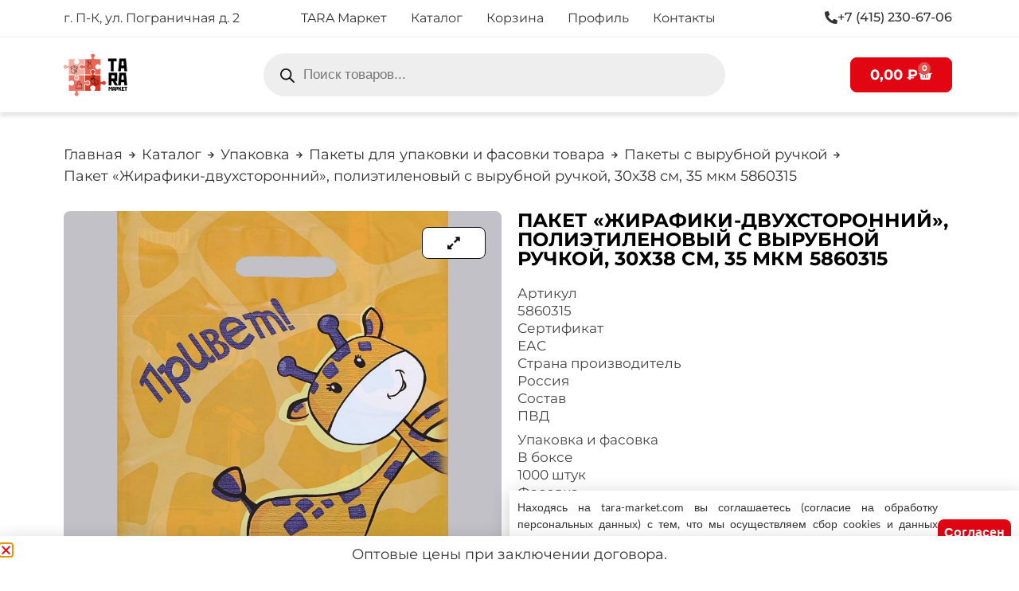

--- FILE ---
content_type: text/html; charset=UTF-8
request_url: https://tara-market.com/shop/upakovka/pakety-dlja-upakovki-i-fasovki-tovara/pakety-s-vyrubnoj-ruchkoj/paket-zhirafiki-dvuhstoronnij-polijetilenovyj-s-vyrubnoj-ruchkoj-30h38-sm-35-mkm-5860315/
body_size: 88420
content:
<!doctype html>
<html lang="ru-RU">
<head>
	<meta charset="UTF-8">
	<meta name="viewport" content="width=device-width, initial-scale=1">
	<link rel="profile" href="https://gmpg.org/xfn/11">
	<meta name='robots' content='index, follow, max-image-preview:large, max-snippet:-1, max-video-preview:-1' />
<script>window._wca = window._wca || [];</script>

	<!-- This site is optimized with the Yoast SEO Premium plugin v25.3.1 (Yoast SEO v25.3.1) - https://yoast.com/wordpress/plugins/seo/ -->
	<title>Пакет &quot;Жирафики-двухсторонний&quot;, полиэтиленовый с вырубной ручкой, 30х38 см, 35 мкм 5860315 - Тара-маркет</title>
	<meta name="description" content="Артикул 5860315 Сертификат ЕАС Страна производитель Россия Состав ПВД Упаковка и фасовка В боксе 1000 штук Фасовка по 50 штук Индивидуальная упаковка Без уп" />
	<link rel="canonical" href="https://tara-market.com/shop/upakovka/pakety-dlja-upakovki-i-fasovki-tovara/pakety-s-vyrubnoj-ruchkoj/paket-zhirafiki-dvuhstoronnij-polijetilenovyj-s-vyrubnoj-ruchkoj-30h38-sm-35-mkm-5860315/" />
	<meta property="og:locale" content="ru_RU" />
	<meta property="og:type" content="product" />
	<meta property="og:title" content="Пакет &quot;Жирафики-двухсторонний&quot;, полиэтиленовый с вырубной ручкой, 30х38 см, 35 мкм 5860315" />
	<meta property="og:description" content="Артикул 5860315 Сертификат ЕАС Страна производитель Россия Состав ПВД Упаковка и фасовка В боксе 1000 штук Фасовка по 50 штук Индивидуальная упаковка Без упаковки Размер упаковки (Длина × Ширина × Высота) 30 см х 21 см х 0,1 см Габариты и вес Вес брутто 9 г Особенности Цвет Оранжевый Размер, см 30 х 38 Рекомендуемая [&hellip;]" />
	<meta property="og:url" content="https://tara-market.com/shop/upakovka/pakety-dlja-upakovki-i-fasovki-tovara/pakety-s-vyrubnoj-ruchkoj/paket-zhirafiki-dvuhstoronnij-polijetilenovyj-s-vyrubnoj-ruchkoj-30h38-sm-35-mkm-5860315/" />
	<meta property="og:site_name" content="Тара-маркет" />
	<meta property="article:modified_time" content="2026-01-29T16:59:28+00:00" />
	<meta property="og:image" content="https://tara-market.com/wp-content/uploads/2023/09/b95583ab39e811ed8a0e40b076da4661_b95583ac39e811ed8a0e40b076da4661.jpg" />
	<meta property="og:image:width" content="1600" />
	<meta property="og:image:height" content="1500" />
	<meta property="og:image:type" content="image/jpeg" />
	<meta name="twitter:card" content="summary_large_image" />
	<meta name="twitter:label1" content="Цена" />
	<meta name="twitter:data1" content="16,00&nbsp;&#8381;" />
	<meta name="twitter:label2" content="Availability" />
	<meta name="twitter:data2" content="Out of stock" />
	<script type="application/ld+json" class="yoast-schema-graph">{"@context":"https://schema.org","@graph":[{"@type":["WebPage","ItemPage"],"@id":"https://tara-market.com/shop/upakovka/pakety-dlja-upakovki-i-fasovki-tovara/pakety-s-vyrubnoj-ruchkoj/paket-zhirafiki-dvuhstoronnij-polijetilenovyj-s-vyrubnoj-ruchkoj-30h38-sm-35-mkm-5860315/","url":"https://tara-market.com/shop/upakovka/pakety-dlja-upakovki-i-fasovki-tovara/pakety-s-vyrubnoj-ruchkoj/paket-zhirafiki-dvuhstoronnij-polijetilenovyj-s-vyrubnoj-ruchkoj-30h38-sm-35-mkm-5860315/","name":"Пакет \"Жирафики-двухсторонний\", полиэтиленовый с вырубной ручкой, 30х38 см, 35 мкм 5860315 - Тара-маркет","isPartOf":{"@id":"https://tara-market.com/#website"},"primaryImageOfPage":{"@id":"https://tara-market.com/shop/upakovka/pakety-dlja-upakovki-i-fasovki-tovara/pakety-s-vyrubnoj-ruchkoj/paket-zhirafiki-dvuhstoronnij-polijetilenovyj-s-vyrubnoj-ruchkoj-30h38-sm-35-mkm-5860315/#primaryimage"},"image":{"@id":"https://tara-market.com/shop/upakovka/pakety-dlja-upakovki-i-fasovki-tovara/pakety-s-vyrubnoj-ruchkoj/paket-zhirafiki-dvuhstoronnij-polijetilenovyj-s-vyrubnoj-ruchkoj-30h38-sm-35-mkm-5860315/#primaryimage"},"thumbnailUrl":"https://tara-market.com/wp-content/uploads/2023/09/b95583ab39e811ed8a0e40b076da4661_b95583ac39e811ed8a0e40b076da4661.jpg","datePublished":"2023-09-14T05:08:23+00:00","dateModified":"2026-01-29T16:59:28+00:00","breadcrumb":{"@id":"https://tara-market.com/shop/upakovka/pakety-dlja-upakovki-i-fasovki-tovara/pakety-s-vyrubnoj-ruchkoj/paket-zhirafiki-dvuhstoronnij-polijetilenovyj-s-vyrubnoj-ruchkoj-30h38-sm-35-mkm-5860315/#breadcrumb"},"inLanguage":"ru-RU","potentialAction":[{"@type":"ReadAction","target":["https://tara-market.com/shop/upakovka/pakety-dlja-upakovki-i-fasovki-tovara/pakety-s-vyrubnoj-ruchkoj/paket-zhirafiki-dvuhstoronnij-polijetilenovyj-s-vyrubnoj-ruchkoj-30h38-sm-35-mkm-5860315/"]}]},{"@type":"ImageObject","inLanguage":"ru-RU","@id":"https://tara-market.com/shop/upakovka/pakety-dlja-upakovki-i-fasovki-tovara/pakety-s-vyrubnoj-ruchkoj/paket-zhirafiki-dvuhstoronnij-polijetilenovyj-s-vyrubnoj-ruchkoj-30h38-sm-35-mkm-5860315/#primaryimage","url":"https://tara-market.com/wp-content/uploads/2023/09/b95583ab39e811ed8a0e40b076da4661_b95583ac39e811ed8a0e40b076da4661.jpg","contentUrl":"https://tara-market.com/wp-content/uploads/2023/09/b95583ab39e811ed8a0e40b076da4661_b95583ac39e811ed8a0e40b076da4661.jpg","width":1600,"height":1500,"caption":"Пакет \"Жирафики-двухсторонний\", полиэтиленовый с вырубной ручкой, 30х38 см, 35 мкм 5860315"},{"@type":"BreadcrumbList","@id":"https://tara-market.com/shop/upakovka/pakety-dlja-upakovki-i-fasovki-tovara/pakety-s-vyrubnoj-ruchkoj/paket-zhirafiki-dvuhstoronnij-polijetilenovyj-s-vyrubnoj-ruchkoj-30h38-sm-35-mkm-5860315/#breadcrumb","itemListElement":[{"@type":"ListItem","position":1,"name":"Главная страница","item":"https://tara-market.com/"},{"@type":"ListItem","position":2,"name":"Каталог","item":"https://tara-market.com/shop/"},{"@type":"ListItem","position":3,"name":"Пакет &#171;Жирафики-двухсторонний&#187;, полиэтиленовый с вырубной ручкой, 30х38 см, 35 мкм 5860315"}]},{"@type":"WebSite","@id":"https://tara-market.com/#website","url":"https://tara-market.com/","name":"Тара-маркет","description":"Магазин хозяйственных товаров, упаковки, бытовой химии, личной гигиены Петропавловск-Камчатский","publisher":{"@id":"https://tara-market.com/#organization"},"potentialAction":[{"@type":"SearchAction","target":{"@type":"EntryPoint","urlTemplate":"https://tara-market.com/?s={search_term_string}"},"query-input":{"@type":"PropertyValueSpecification","valueRequired":true,"valueName":"search_term_string"}}],"inLanguage":"ru-RU"},{"@type":"Organization","@id":"https://tara-market.com/#organization","name":"Тара Маркет","url":"https://tara-market.com/","logo":{"@type":"ImageObject","inLanguage":"ru-RU","@id":"https://tara-market.com/#/schema/logo/image/","url":"https://tara-market.com/wp-content/uploads/2023/04/Tara-market-logo.svg","contentUrl":"https://tara-market.com/wp-content/uploads/2023/04/Tara-market-logo.svg","width":513,"height":340,"caption":"Тара Маркет"},"image":{"@id":"https://tara-market.com/#/schema/logo/image/"}}]}</script>
	<meta property="product:price:amount" content="16.00" />
	<meta property="product:price:currency" content="RUB" />
	<meta property="og:availability" content="out of stock" />
	<meta property="product:availability" content="out of stock" />
	<meta property="product:retailer_item_id" content="4630037443431" />
	<meta property="product:condition" content="new" />
	<!-- / Yoast SEO Premium plugin. -->


<link rel='dns-prefetch' href='//stats.wp.com' />
<link rel="alternate" type="application/rss+xml" title="Тара-маркет &raquo; Лента" href="https://tara-market.com/feed/" />
<link rel="alternate" type="application/rss+xml" title="Тара-маркет &raquo; Лента комментариев" href="https://tara-market.com/comments/feed/" />
<link rel="alternate" title="oEmbed (JSON)" type="application/json+oembed" href="https://tara-market.com/wp-json/oembed/1.0/embed?url=https%3A%2F%2Ftara-market.com%2Fshop%2Fupakovka%2Fpakety-dlja-upakovki-i-fasovki-tovara%2Fpakety-s-vyrubnoj-ruchkoj%2Fpaket-zhirafiki-dvuhstoronnij-polijetilenovyj-s-vyrubnoj-ruchkoj-30h38-sm-35-mkm-5860315%2F" />
<link rel="alternate" title="oEmbed (XML)" type="text/xml+oembed" href="https://tara-market.com/wp-json/oembed/1.0/embed?url=https%3A%2F%2Ftara-market.com%2Fshop%2Fupakovka%2Fpakety-dlja-upakovki-i-fasovki-tovara%2Fpakety-s-vyrubnoj-ruchkoj%2Fpaket-zhirafiki-dvuhstoronnij-polijetilenovyj-s-vyrubnoj-ruchkoj-30h38-sm-35-mkm-5860315%2F&#038;format=xml" />
<style id='wp-img-auto-sizes-contain-inline-css'>
img:is([sizes=auto i],[sizes^="auto," i]){contain-intrinsic-size:3000px 1500px}
/*# sourceURL=wp-img-auto-sizes-contain-inline-css */
</style>
<link rel='stylesheet' id='shopengine-public-css' href='https://tara-market.com/wp-content/plugins/shopengine/assets/css/shopengine-public.css?ver=4.7.8' media='all' />
<link rel='stylesheet' id='shopengine-widget-frontend-css' href='https://tara-market.com/wp-content/plugins/shopengine/widgets/init/assets/css/widget-frontend.css?ver=4.7.8' media='all' />
<link rel='stylesheet' id='shopengine-frontend-font-awesome-css' href='https://tara-market.com/wp-content/plugins/elementor/assets/lib/font-awesome/css/all.css?ver=4.7.8' media='all' />
<style id='wp-emoji-styles-inline-css'>

	img.wp-smiley, img.emoji {
		display: inline !important;
		border: none !important;
		box-shadow: none !important;
		height: 1em !important;
		width: 1em !important;
		margin: 0 0.07em !important;
		vertical-align: -0.1em !important;
		background: none !important;
		padding: 0 !important;
	}
/*# sourceURL=wp-emoji-styles-inline-css */
</style>
<link rel='stylesheet' id='wp-block-library-css' href='https://tara-market.com/wp-includes/css/dist/block-library/style.min.css?ver=6.9' media='all' />
<link rel='stylesheet' id='wc-blocks-style-css' href='https://tara-market.com/wp-content/plugins/woocommerce/assets/client/blocks/wc-blocks.css?ver=wc-10.4.3' media='all' />
<style id='global-styles-inline-css'>
:root{--wp--preset--aspect-ratio--square: 1;--wp--preset--aspect-ratio--4-3: 4/3;--wp--preset--aspect-ratio--3-4: 3/4;--wp--preset--aspect-ratio--3-2: 3/2;--wp--preset--aspect-ratio--2-3: 2/3;--wp--preset--aspect-ratio--16-9: 16/9;--wp--preset--aspect-ratio--9-16: 9/16;--wp--preset--color--black: #000000;--wp--preset--color--cyan-bluish-gray: #abb8c3;--wp--preset--color--white: #ffffff;--wp--preset--color--pale-pink: #f78da7;--wp--preset--color--vivid-red: #cf2e2e;--wp--preset--color--luminous-vivid-orange: #ff6900;--wp--preset--color--luminous-vivid-amber: #fcb900;--wp--preset--color--light-green-cyan: #7bdcb5;--wp--preset--color--vivid-green-cyan: #00d084;--wp--preset--color--pale-cyan-blue: #8ed1fc;--wp--preset--color--vivid-cyan-blue: #0693e3;--wp--preset--color--vivid-purple: #9b51e0;--wp--preset--gradient--vivid-cyan-blue-to-vivid-purple: linear-gradient(135deg,rgb(6,147,227) 0%,rgb(155,81,224) 100%);--wp--preset--gradient--light-green-cyan-to-vivid-green-cyan: linear-gradient(135deg,rgb(122,220,180) 0%,rgb(0,208,130) 100%);--wp--preset--gradient--luminous-vivid-amber-to-luminous-vivid-orange: linear-gradient(135deg,rgb(252,185,0) 0%,rgb(255,105,0) 100%);--wp--preset--gradient--luminous-vivid-orange-to-vivid-red: linear-gradient(135deg,rgb(255,105,0) 0%,rgb(207,46,46) 100%);--wp--preset--gradient--very-light-gray-to-cyan-bluish-gray: linear-gradient(135deg,rgb(238,238,238) 0%,rgb(169,184,195) 100%);--wp--preset--gradient--cool-to-warm-spectrum: linear-gradient(135deg,rgb(74,234,220) 0%,rgb(151,120,209) 20%,rgb(207,42,186) 40%,rgb(238,44,130) 60%,rgb(251,105,98) 80%,rgb(254,248,76) 100%);--wp--preset--gradient--blush-light-purple: linear-gradient(135deg,rgb(255,206,236) 0%,rgb(152,150,240) 100%);--wp--preset--gradient--blush-bordeaux: linear-gradient(135deg,rgb(254,205,165) 0%,rgb(254,45,45) 50%,rgb(107,0,62) 100%);--wp--preset--gradient--luminous-dusk: linear-gradient(135deg,rgb(255,203,112) 0%,rgb(199,81,192) 50%,rgb(65,88,208) 100%);--wp--preset--gradient--pale-ocean: linear-gradient(135deg,rgb(255,245,203) 0%,rgb(182,227,212) 50%,rgb(51,167,181) 100%);--wp--preset--gradient--electric-grass: linear-gradient(135deg,rgb(202,248,128) 0%,rgb(113,206,126) 100%);--wp--preset--gradient--midnight: linear-gradient(135deg,rgb(2,3,129) 0%,rgb(40,116,252) 100%);--wp--preset--font-size--small: 13px;--wp--preset--font-size--medium: 20px;--wp--preset--font-size--large: 36px;--wp--preset--font-size--x-large: 42px;--wp--preset--spacing--20: 0.44rem;--wp--preset--spacing--30: 0.67rem;--wp--preset--spacing--40: 1rem;--wp--preset--spacing--50: 1.5rem;--wp--preset--spacing--60: 2.25rem;--wp--preset--spacing--70: 3.38rem;--wp--preset--spacing--80: 5.06rem;--wp--preset--shadow--natural: 6px 6px 9px rgba(0, 0, 0, 0.2);--wp--preset--shadow--deep: 12px 12px 50px rgba(0, 0, 0, 0.4);--wp--preset--shadow--sharp: 6px 6px 0px rgba(0, 0, 0, 0.2);--wp--preset--shadow--outlined: 6px 6px 0px -3px rgb(255, 255, 255), 6px 6px rgb(0, 0, 0);--wp--preset--shadow--crisp: 6px 6px 0px rgb(0, 0, 0);}:root { --wp--style--global--content-size: 800px;--wp--style--global--wide-size: 1200px; }:where(body) { margin: 0; }.wp-site-blocks > .alignleft { float: left; margin-right: 2em; }.wp-site-blocks > .alignright { float: right; margin-left: 2em; }.wp-site-blocks > .aligncenter { justify-content: center; margin-left: auto; margin-right: auto; }:where(.wp-site-blocks) > * { margin-block-start: 24px; margin-block-end: 0; }:where(.wp-site-blocks) > :first-child { margin-block-start: 0; }:where(.wp-site-blocks) > :last-child { margin-block-end: 0; }:root { --wp--style--block-gap: 24px; }:root :where(.is-layout-flow) > :first-child{margin-block-start: 0;}:root :where(.is-layout-flow) > :last-child{margin-block-end: 0;}:root :where(.is-layout-flow) > *{margin-block-start: 24px;margin-block-end: 0;}:root :where(.is-layout-constrained) > :first-child{margin-block-start: 0;}:root :where(.is-layout-constrained) > :last-child{margin-block-end: 0;}:root :where(.is-layout-constrained) > *{margin-block-start: 24px;margin-block-end: 0;}:root :where(.is-layout-flex){gap: 24px;}:root :where(.is-layout-grid){gap: 24px;}.is-layout-flow > .alignleft{float: left;margin-inline-start: 0;margin-inline-end: 2em;}.is-layout-flow > .alignright{float: right;margin-inline-start: 2em;margin-inline-end: 0;}.is-layout-flow > .aligncenter{margin-left: auto !important;margin-right: auto !important;}.is-layout-constrained > .alignleft{float: left;margin-inline-start: 0;margin-inline-end: 2em;}.is-layout-constrained > .alignright{float: right;margin-inline-start: 2em;margin-inline-end: 0;}.is-layout-constrained > .aligncenter{margin-left: auto !important;margin-right: auto !important;}.is-layout-constrained > :where(:not(.alignleft):not(.alignright):not(.alignfull)){max-width: var(--wp--style--global--content-size);margin-left: auto !important;margin-right: auto !important;}.is-layout-constrained > .alignwide{max-width: var(--wp--style--global--wide-size);}body .is-layout-flex{display: flex;}.is-layout-flex{flex-wrap: wrap;align-items: center;}.is-layout-flex > :is(*, div){margin: 0;}body .is-layout-grid{display: grid;}.is-layout-grid > :is(*, div){margin: 0;}body{padding-top: 0px;padding-right: 0px;padding-bottom: 0px;padding-left: 0px;}a:where(:not(.wp-element-button)){text-decoration: underline;}:root :where(.wp-element-button, .wp-block-button__link){background-color: #32373c;border-width: 0;color: #fff;font-family: inherit;font-size: inherit;font-style: inherit;font-weight: inherit;letter-spacing: inherit;line-height: inherit;padding-top: calc(0.667em + 2px);padding-right: calc(1.333em + 2px);padding-bottom: calc(0.667em + 2px);padding-left: calc(1.333em + 2px);text-decoration: none;text-transform: inherit;}.has-black-color{color: var(--wp--preset--color--black) !important;}.has-cyan-bluish-gray-color{color: var(--wp--preset--color--cyan-bluish-gray) !important;}.has-white-color{color: var(--wp--preset--color--white) !important;}.has-pale-pink-color{color: var(--wp--preset--color--pale-pink) !important;}.has-vivid-red-color{color: var(--wp--preset--color--vivid-red) !important;}.has-luminous-vivid-orange-color{color: var(--wp--preset--color--luminous-vivid-orange) !important;}.has-luminous-vivid-amber-color{color: var(--wp--preset--color--luminous-vivid-amber) !important;}.has-light-green-cyan-color{color: var(--wp--preset--color--light-green-cyan) !important;}.has-vivid-green-cyan-color{color: var(--wp--preset--color--vivid-green-cyan) !important;}.has-pale-cyan-blue-color{color: var(--wp--preset--color--pale-cyan-blue) !important;}.has-vivid-cyan-blue-color{color: var(--wp--preset--color--vivid-cyan-blue) !important;}.has-vivid-purple-color{color: var(--wp--preset--color--vivid-purple) !important;}.has-black-background-color{background-color: var(--wp--preset--color--black) !important;}.has-cyan-bluish-gray-background-color{background-color: var(--wp--preset--color--cyan-bluish-gray) !important;}.has-white-background-color{background-color: var(--wp--preset--color--white) !important;}.has-pale-pink-background-color{background-color: var(--wp--preset--color--pale-pink) !important;}.has-vivid-red-background-color{background-color: var(--wp--preset--color--vivid-red) !important;}.has-luminous-vivid-orange-background-color{background-color: var(--wp--preset--color--luminous-vivid-orange) !important;}.has-luminous-vivid-amber-background-color{background-color: var(--wp--preset--color--luminous-vivid-amber) !important;}.has-light-green-cyan-background-color{background-color: var(--wp--preset--color--light-green-cyan) !important;}.has-vivid-green-cyan-background-color{background-color: var(--wp--preset--color--vivid-green-cyan) !important;}.has-pale-cyan-blue-background-color{background-color: var(--wp--preset--color--pale-cyan-blue) !important;}.has-vivid-cyan-blue-background-color{background-color: var(--wp--preset--color--vivid-cyan-blue) !important;}.has-vivid-purple-background-color{background-color: var(--wp--preset--color--vivid-purple) !important;}.has-black-border-color{border-color: var(--wp--preset--color--black) !important;}.has-cyan-bluish-gray-border-color{border-color: var(--wp--preset--color--cyan-bluish-gray) !important;}.has-white-border-color{border-color: var(--wp--preset--color--white) !important;}.has-pale-pink-border-color{border-color: var(--wp--preset--color--pale-pink) !important;}.has-vivid-red-border-color{border-color: var(--wp--preset--color--vivid-red) !important;}.has-luminous-vivid-orange-border-color{border-color: var(--wp--preset--color--luminous-vivid-orange) !important;}.has-luminous-vivid-amber-border-color{border-color: var(--wp--preset--color--luminous-vivid-amber) !important;}.has-light-green-cyan-border-color{border-color: var(--wp--preset--color--light-green-cyan) !important;}.has-vivid-green-cyan-border-color{border-color: var(--wp--preset--color--vivid-green-cyan) !important;}.has-pale-cyan-blue-border-color{border-color: var(--wp--preset--color--pale-cyan-blue) !important;}.has-vivid-cyan-blue-border-color{border-color: var(--wp--preset--color--vivid-cyan-blue) !important;}.has-vivid-purple-border-color{border-color: var(--wp--preset--color--vivid-purple) !important;}.has-vivid-cyan-blue-to-vivid-purple-gradient-background{background: var(--wp--preset--gradient--vivid-cyan-blue-to-vivid-purple) !important;}.has-light-green-cyan-to-vivid-green-cyan-gradient-background{background: var(--wp--preset--gradient--light-green-cyan-to-vivid-green-cyan) !important;}.has-luminous-vivid-amber-to-luminous-vivid-orange-gradient-background{background: var(--wp--preset--gradient--luminous-vivid-amber-to-luminous-vivid-orange) !important;}.has-luminous-vivid-orange-to-vivid-red-gradient-background{background: var(--wp--preset--gradient--luminous-vivid-orange-to-vivid-red) !important;}.has-very-light-gray-to-cyan-bluish-gray-gradient-background{background: var(--wp--preset--gradient--very-light-gray-to-cyan-bluish-gray) !important;}.has-cool-to-warm-spectrum-gradient-background{background: var(--wp--preset--gradient--cool-to-warm-spectrum) !important;}.has-blush-light-purple-gradient-background{background: var(--wp--preset--gradient--blush-light-purple) !important;}.has-blush-bordeaux-gradient-background{background: var(--wp--preset--gradient--blush-bordeaux) !important;}.has-luminous-dusk-gradient-background{background: var(--wp--preset--gradient--luminous-dusk) !important;}.has-pale-ocean-gradient-background{background: var(--wp--preset--gradient--pale-ocean) !important;}.has-electric-grass-gradient-background{background: var(--wp--preset--gradient--electric-grass) !important;}.has-midnight-gradient-background{background: var(--wp--preset--gradient--midnight) !important;}.has-small-font-size{font-size: var(--wp--preset--font-size--small) !important;}.has-medium-font-size{font-size: var(--wp--preset--font-size--medium) !important;}.has-large-font-size{font-size: var(--wp--preset--font-size--large) !important;}.has-x-large-font-size{font-size: var(--wp--preset--font-size--x-large) !important;}
/*# sourceURL=global-styles-inline-css */
</style>

<link rel='stylesheet' id='jet-engine-frontend-css' href='https://tara-market.com/wp-content/plugins/jet-engine/assets/css/frontend.css?ver=3.7.1.1' media='all' />
<link rel='stylesheet' id='photoswipe-css' href='https://tara-market.com/wp-content/plugins/woocommerce/assets/css/photoswipe/photoswipe.min.css?ver=10.4.3' media='all' />
<link rel='stylesheet' id='photoswipe-default-skin-css' href='https://tara-market.com/wp-content/plugins/woocommerce/assets/css/photoswipe/default-skin/default-skin.min.css?ver=10.4.3' media='all' />
<link rel='stylesheet' id='woocommerce-layout-css' href='https://tara-market.com/wp-content/plugins/woocommerce/assets/css/woocommerce-layout.css?ver=10.4.3' media='all' />
<style id='woocommerce-layout-inline-css'>

	.infinite-scroll .woocommerce-pagination {
		display: none;
	}
/*# sourceURL=woocommerce-layout-inline-css */
</style>
<link rel='stylesheet' id='woocommerce-smallscreen-css' href='https://tara-market.com/wp-content/plugins/woocommerce/assets/css/woocommerce-smallscreen.css?ver=10.4.3' media='only screen and (max-width: 768px)' />
<link rel='stylesheet' id='woocommerce-general-css' href='https://tara-market.com/wp-content/plugins/woocommerce/assets/css/woocommerce.css?ver=10.4.3' media='all' />
<style id='woocommerce-inline-inline-css'>
.woocommerce form .form-row .required { visibility: visible; }
/*# sourceURL=woocommerce-inline-inline-css */
</style>
<link rel='stylesheet' id='dgwt-wcas-style-css' href='https://tara-market.com/wp-content/plugins/ajax-search-for-woocommerce-premium/assets/css/style.min.css?ver=1.30.1' media='all' />
<link rel='stylesheet' id='hello-elementor-css' href='https://tara-market.com/wp-content/themes/hello-elementor/assets/css/reset.css?ver=3.4.4' media='all' />
<link rel='stylesheet' id='hello-elementor-theme-style-css' href='https://tara-market.com/wp-content/themes/hello-elementor/assets/css/theme.css?ver=3.4.4' media='all' />
<link rel='stylesheet' id='hello-elementor-header-footer-css' href='https://tara-market.com/wp-content/themes/hello-elementor/assets/css/header-footer.css?ver=3.4.4' media='all' />
<link rel='stylesheet' id='elementor-frontend-css' href='https://tara-market.com/wp-content/plugins/elementor/assets/css/frontend.min.css?ver=3.29.2' media='all' />
<link rel='stylesheet' id='elementor-post-7-css' href='https://tara-market.com/wp-content/uploads/elementor/css/post-7.css?ver=1759813901' media='all' />
<link rel='stylesheet' id='widget-woocommerce-menu-cart-css' href='https://tara-market.com/wp-content/plugins/elementor-pro/assets/css/widget-woocommerce-menu-cart.min.css?ver=3.29.2' media='all' />
<link rel='stylesheet' id='widget-heading-css' href='https://tara-market.com/wp-content/plugins/elementor/assets/css/widget-heading.min.css?ver=3.29.2' media='all' />
<link rel='stylesheet' id='widget-icon-box-css' href='https://tara-market.com/wp-content/plugins/elementor/assets/css/widget-icon-box.min.css?ver=3.29.2' media='all' />
<link rel='stylesheet' id='widget-social-icons-css' href='https://tara-market.com/wp-content/plugins/elementor/assets/css/widget-social-icons.min.css?ver=3.29.2' media='all' />
<link rel='stylesheet' id='e-apple-webkit-css' href='https://tara-market.com/wp-content/plugins/elementor/assets/css/conditionals/apple-webkit.min.css?ver=3.29.2' media='all' />
<link rel='stylesheet' id='e-popup-css' href='https://tara-market.com/wp-content/plugins/elementor-pro/assets/css/conditionals/popup.min.css?ver=3.29.2' media='all' />
<link rel='stylesheet' id='jet-blocks-css' href='https://tara-market.com/wp-content/uploads/elementor/css/custom-jet-blocks.css?ver=1.3.19' media='all' />
<link rel='stylesheet' id='elementor-icons-css' href='https://tara-market.com/wp-content/plugins/elementor/assets/lib/eicons/css/elementor-icons.min.css?ver=5.40.0' media='all' />
<link rel='stylesheet' id='uael-frontend-css' href='https://tara-market.com/wp-content/plugins/ultimate-elementor/assets/min-css/uael-frontend.min.css?ver=1.39.8' media='all' />
<link rel='stylesheet' id='wpforms-full-css' href='https://tara-market.com/wp-content/plugins/wpforms/assets/css/wpforms-full.min.css?ver=1.7.9.1' media='all' />
<link rel='stylesheet' id='uael-teammember-social-icons-css' href='https://tara-market.com/wp-content/plugins/elementor/assets/css/widget-social-icons.min.css?ver=3.24.0' media='all' />
<link rel='stylesheet' id='uael-social-share-icons-brands-css' href='https://tara-market.com/wp-content/plugins/elementor/assets/lib/font-awesome/css/brands.css?ver=5.15.3' media='all' />
<link rel='stylesheet' id='uael-social-share-icons-fontawesome-css' href='https://tara-market.com/wp-content/plugins/elementor/assets/lib/font-awesome/css/fontawesome.css?ver=5.15.3' media='all' />
<link rel='stylesheet' id='uael-nav-menu-icons-css' href='https://tara-market.com/wp-content/plugins/elementor/assets/lib/font-awesome/css/solid.css?ver=5.15.3' media='all' />
<link rel='stylesheet' id='elementor-post-3019-css' href='https://tara-market.com/wp-content/uploads/elementor/css/post-3019.css?ver=1759813905' media='all' />
<link rel='stylesheet' id='jet-woo-builder-css' href='https://tara-market.com/wp-content/plugins/jet-woo-builder/assets/css/frontend.css?ver=2.1.20.1' media='all' />
<style id='jet-woo-builder-inline-css'>
@font-face {
				font-family: "WooCommerce";
				font-weight: normal;
				font-style: normal;
				src: url("https://tara-market.com/wp-content/plugins/woocommerce/assets/fonts/WooCommerce.eot");
				src: url("https://tara-market.com/wp-content/plugins/woocommerce/assets/fonts/WooCommerce.eot?#iefix") format("embedded-opentype"),
					 url("https://tara-market.com/wp-content/plugins/woocommerce/assets/fonts/WooCommerce.woff") format("woff"),
					 url("https://tara-market.com/wp-content/plugins/woocommerce/assets/fonts/WooCommerce.ttf") format("truetype"),
					 url("https://tara-market.com/wp-content/plugins/woocommerce/assets/fonts/WooCommerce.svg#WooCommerce") format("svg");
			}
/*# sourceURL=jet-woo-builder-inline-css */
</style>
<link rel='stylesheet' id='elementor-icons-shared-0-css' href='https://tara-market.com/wp-content/plugins/elementor/assets/lib/font-awesome/css/fontawesome.min.css?ver=5.15.3' media='all' />
<link rel='stylesheet' id='elementor-icons-fa-solid-css' href='https://tara-market.com/wp-content/plugins/elementor/assets/lib/font-awesome/css/solid.min.css?ver=5.15.3' media='all' />
<link rel='stylesheet' id='swiper-css' href='https://tara-market.com/wp-content/plugins/elementor/assets/lib/swiper/v8/css/swiper.min.css?ver=8.4.5' media='all' />
<link rel='stylesheet' id='e-swiper-css' href='https://tara-market.com/wp-content/plugins/elementor/assets/css/conditionals/e-swiper.min.css?ver=3.29.2' media='all' />
<link rel='stylesheet' id='jet-woo-builder-frontend-font-css' href='https://tara-market.com/wp-content/plugins/jet-woo-builder/assets/css/lib/jetwoobuilder-frontend-font/css/jetwoobuilder-frontend-font.css?ver=2.1.20.1' media='all' />
<link rel='stylesheet' id='elementor-post-11704-css' href='https://tara-market.com/wp-content/uploads/elementor/css/post-11704.css?ver=1759813906' media='all' />
<link rel='stylesheet' id='elementor-post-177786-css' href='https://tara-market.com/wp-content/uploads/elementor/css/post-177786.css?ver=1759814154' media='all' />
<link rel='stylesheet' id='elementor-post-5392-css' href='https://tara-market.com/wp-content/uploads/elementor/css/post-5392.css?ver=1759813906' media='all' />
<link rel='stylesheet' id='e-woocommerce-notices-css' href='https://tara-market.com/wp-content/plugins/elementor-pro/assets/css/woocommerce-notices.min.css?ver=3.29.2' media='all' />
<link rel='stylesheet' id='shopengine-widget-frontend-pro-css' href='https://tara-market.com/wp-content/plugins/shopengine-pro/widgets/init/assets/css/widget-styles-pro.css?ver=2.6.5' media='all' />
<link rel='stylesheet' id='elementor-post-16499-css' href='https://tara-market.com/wp-content/uploads/elementor/css/post-16499.css?ver=1759813907' media='all' />
<link rel='stylesheet' id='elementor-gf-local-montserrat-css' href='https://tara-market.com/wp-content/uploads/elementor/google-fonts/css/montserrat.css?ver=1743726342' media='all' />
<link rel='stylesheet' id='elementor-gf-local-lato-css' href='https://tara-market.com/wp-content/uploads/elementor/google-fonts/css/lato.css?ver=1759813861' media='all' />
<link rel='stylesheet' id='elementor-icons-fa-regular-css' href='https://tara-market.com/wp-content/plugins/elementor/assets/lib/font-awesome/css/regular.min.css?ver=5.15.3' media='all' />
<link rel='stylesheet' id='elementor-icons-fa-brands-css' href='https://tara-market.com/wp-content/plugins/elementor/assets/lib/font-awesome/css/brands.min.css?ver=5.15.3' media='all' />
<script src="https://tara-market.com/wp-includes/js/jquery/jquery.min.js?ver=3.7.1" id="jquery-core-js"></script>
<script src="https://tara-market.com/wp-includes/js/jquery/jquery-migrate.min.js?ver=3.4.1" id="jquery-migrate-js"></script>
<script id="jquery-js-after">
if (typeof (window.wpfReadyList) == "undefined") {
			var v = jQuery.fn.jquery;
			if (v && parseInt(v) >= 3 && window.self === window.top) {
				var readyList=[];
				window.originalReadyMethod = jQuery.fn.ready;
				jQuery.fn.ready = function(){
					if(arguments.length && arguments.length > 0 && typeof arguments[0] === "function") {
						readyList.push({"c": this, "a": arguments});
					}
					return window.originalReadyMethod.apply( this, arguments );
				};
				window.wpfReadyList = readyList;
			}}
//# sourceURL=jquery-js-after
</script>
<script src="https://tara-market.com/wp-content/plugins/wp-yandex-metrika/assets/YmEc.min.js?ver=1.2.2" id="wp-yandex-metrika_YmEc-js"></script>
<script id="wp-yandex-metrika_YmEc-js-after">
window.tmpwpym={datalayername:'dataLayer',counters:JSON.parse('[{"number":"93395636","webvisor":0}]'),targets:JSON.parse('[]')};
//# sourceURL=wp-yandex-metrika_YmEc-js-after
</script>
<script src="https://tara-market.com/wp-content/plugins/wp-yandex-metrika/assets/frontend.min.js?ver=1.2.2" id="wp-yandex-metrika_frontend-js"></script>
<script src="https://tara-market.com/wp-content/plugins/woocommerce/assets/js/flexslider/jquery.flexslider.min.js?ver=2.7.2-wc.10.4.3" id="wc-flexslider-js" defer data-wp-strategy="defer"></script>
<script src="https://tara-market.com/wp-content/plugins/woocommerce/assets/js/jquery-blockui/jquery.blockUI.min.js?ver=2.7.0-wc.10.4.3" id="wc-jquery-blockui-js" defer data-wp-strategy="defer"></script>
<script id="wc-add-to-cart-js-extra">
var wc_add_to_cart_params = {"ajax_url":"/wp-admin/admin-ajax.php","wc_ajax_url":"/?wc-ajax=%%endpoint%%","i18n_view_cart":"\u041f\u0440\u043e\u0441\u043c\u043e\u0442\u0440 \u043a\u043e\u0440\u0437\u0438\u043d\u044b","cart_url":"https://tara-market.com/cart/","is_cart":"","cart_redirect_after_add":"no"};
//# sourceURL=wc-add-to-cart-js-extra
</script>
<script src="https://tara-market.com/wp-content/plugins/woocommerce/assets/js/frontend/add-to-cart.min.js?ver=10.4.3" id="wc-add-to-cart-js" defer data-wp-strategy="defer"></script>
<script src="https://tara-market.com/wp-content/plugins/woocommerce/assets/js/zoom/jquery.zoom.min.js?ver=1.7.21-wc.10.4.3" id="wc-zoom-js" defer data-wp-strategy="defer"></script>
<script src="https://tara-market.com/wp-content/plugins/woocommerce/assets/js/photoswipe/photoswipe.min.js?ver=4.1.1-wc.10.4.3" id="wc-photoswipe-js" defer data-wp-strategy="defer"></script>
<script src="https://tara-market.com/wp-content/plugins/woocommerce/assets/js/photoswipe/photoswipe-ui-default.min.js?ver=4.1.1-wc.10.4.3" id="wc-photoswipe-ui-default-js" defer data-wp-strategy="defer"></script>
<script id="wc-single-product-js-extra">
var wc_single_product_params = {"i18n_required_rating_text":"\u041f\u043e\u0436\u0430\u043b\u0443\u0439\u0441\u0442\u0430, \u043f\u043e\u0441\u0442\u0430\u0432\u044c\u0442\u0435 \u043e\u0446\u0435\u043d\u043a\u0443","i18n_rating_options":["1 \u0438\u0437 5 \u0437\u0432\u0451\u0437\u0434","2 \u0438\u0437 5 \u0437\u0432\u0451\u0437\u0434","3 \u0438\u0437 5 \u0437\u0432\u0451\u0437\u0434","4 \u0438\u0437 5 \u0437\u0432\u0451\u0437\u0434","5 \u0438\u0437 5 \u0437\u0432\u0451\u0437\u0434"],"i18n_product_gallery_trigger_text":"\u041f\u0440\u043e\u0441\u043c\u043e\u0442\u0440 \u0433\u0430\u043b\u0435\u0440\u0435\u0438 \u0438\u0437\u043e\u0431\u0440\u0430\u0436\u0435\u043d\u0438\u0439 \u0432 \u043f\u043e\u043b\u043d\u043e\u044d\u043a\u0440\u0430\u043d\u043d\u043e\u043c \u0440\u0435\u0436\u0438\u043c\u0435","review_rating_required":"yes","flexslider":{"rtl":false,"animation":"slide","smoothHeight":true,"directionNav":true,"controlNav":"thumbnails","slideshow":false,"animationSpeed":500,"animationLoop":false,"allowOneSlide":false,"touch":false,"manualControls":".flex-control-nav li"},"zoom_enabled":"1","zoom_options":[],"photoswipe_enabled":"1","photoswipe_options":{"shareEl":false,"closeOnScroll":false,"history":false,"hideAnimationDuration":0,"showAnimationDuration":0},"flexslider_enabled":"1"};
//# sourceURL=wc-single-product-js-extra
</script>
<script src="https://tara-market.com/wp-content/plugins/woocommerce/assets/js/frontend/single-product.min.js?ver=10.4.3" id="wc-single-product-js" defer data-wp-strategy="defer"></script>
<script src="https://tara-market.com/wp-content/plugins/woocommerce/assets/js/js-cookie/js.cookie.min.js?ver=2.1.4-wc.10.4.3" id="wc-js-cookie-js" defer data-wp-strategy="defer"></script>
<script id="woocommerce-js-extra">
var woocommerce_params = {"ajax_url":"/wp-admin/admin-ajax.php","wc_ajax_url":"/?wc-ajax=%%endpoint%%","i18n_password_show":"\u041f\u043e\u043a\u0430\u0437\u0430\u0442\u044c \u043f\u0430\u0440\u043e\u043b\u044c","i18n_password_hide":"\u0421\u043a\u0440\u044b\u0442\u044c \u043f\u0430\u0440\u043e\u043b\u044c"};
//# sourceURL=woocommerce-js-extra
</script>
<script src="https://tara-market.com/wp-content/plugins/woocommerce/assets/js/frontend/woocommerce.min.js?ver=10.4.3" id="woocommerce-js" defer data-wp-strategy="defer"></script>
<script src="https://stats.wp.com/s-202605.js" id="woocommerce-analytics-js" defer data-wp-strategy="defer"></script>
<link rel="https://api.w.org/" href="https://tara-market.com/wp-json/" /><link rel="alternate" title="JSON" type="application/json" href="https://tara-market.com/wp-json/wp/v2/product/100256" /><link rel="EditURI" type="application/rsd+xml" title="RSD" href="https://tara-market.com/xmlrpc.php?rsd" />
<meta name="generator" content="WordPress 6.9" />
<meta name="generator" content="WooCommerce 10.4.3" />
<link rel='shortlink' href='https://tara-market.com/?p=100256' />
<meta name="verification" content="f612c7d25f5690ad41496fcfdbf8d1" />	<style>img#wpstats{display:none}</style>
				<script>
			document.documentElement.className = document.documentElement.className.replace('no-js', 'js');
		</script>
				<style>
			.no-js img.lazyload {
				display: none;
			}

			figure.wp-block-image img.lazyloading {
				min-width: 150px;
			}

						.lazyload, .lazyloading {
				opacity: 0;
			}

			.lazyloaded {
				opacity: 1;
				transition: opacity 400ms;
				transition-delay: 0ms;
			}

					</style>
				<style>
			.dgwt-wcas-ico-magnifier,.dgwt-wcas-ico-magnifier-handler{max-width:20px}.dgwt-wcas-search-wrapp{max-width:600px}		</style>
			<noscript><style>.woocommerce-product-gallery{ opacity: 1 !important; }</style></noscript>
	<meta name="generator" content="Elementor 3.29.2; features: additional_custom_breakpoints, e_local_google_fonts; settings: css_print_method-external, google_font-enabled, font_display-swap">
			<style>
				.e-con.e-parent:nth-of-type(n+4):not(.e-lazyloaded):not(.e-no-lazyload),
				.e-con.e-parent:nth-of-type(n+4):not(.e-lazyloaded):not(.e-no-lazyload) * {
					background-image: none !important;
				}
				@media screen and (max-height: 1024px) {
					.e-con.e-parent:nth-of-type(n+3):not(.e-lazyloaded):not(.e-no-lazyload),
					.e-con.e-parent:nth-of-type(n+3):not(.e-lazyloaded):not(.e-no-lazyload) * {
						background-image: none !important;
					}
				}
				@media screen and (max-height: 640px) {
					.e-con.e-parent:nth-of-type(n+2):not(.e-lazyloaded):not(.e-no-lazyload),
					.e-con.e-parent:nth-of-type(n+2):not(.e-lazyloaded):not(.e-no-lazyload) * {
						background-image: none !important;
					}
				}
			</style>
			        <!-- Yandex.Metrica counter -->
        <script type="text/javascript">
            (function (m, e, t, r, i, k, a) {
                m[i] = m[i] || function () {
                    (m[i].a = m[i].a || []).push(arguments)
                };
                m[i].l = 1 * new Date();
                k = e.createElement(t), a = e.getElementsByTagName(t)[0], k.async = 1, k.src = r, a.parentNode.insertBefore(k, a)
            })

            (window, document, "script", "https://mc.yandex.ru/metrika/tag.js", "ym");

            ym("93395636", "init", {
                clickmap: true,
                trackLinks: true,
                accurateTrackBounce: true,
                webvisor: false,
                ecommerce: "dataLayer",
                params: {
                    __ym: {
                        "ymCmsPlugin": {
                            "cms": "wordpress",
                            "cmsVersion":"6.9",
                            "pluginVersion": "1.2.2",
                            "ymCmsRip": "1307380724"
                        }
                    }
                }
            });
        </script>
        <!-- /Yandex.Metrica counter -->
        <link rel="icon" href="https://tara-market.com/wp-content/smush-webp/2023/04/cropped-Tara-market-Icon-32x32.png.webp" sizes="32x32" />
<link rel="icon" href="https://tara-market.com/wp-content/smush-webp/2023/04/cropped-Tara-market-Icon-192x192.png.webp" sizes="192x192" />
<link rel="apple-touch-icon" href="https://tara-market.com/wp-content/smush-webp/2023/04/cropped-Tara-market-Icon-180x180.png.webp" />
<meta name="msapplication-TileImage" content="https://tara-market.com/wp-content/uploads/2023/04/cropped-Tara-market-Icon-270x270.png" />
<link rel='stylesheet' id='elementor-post-32074-css' href='https://tara-market.com/wp-content/uploads/elementor/css/post-32074.css?ver=1759813906' media='all' />
<link rel='stylesheet' id='wpforms-smart-phone-field-css' href='https://tara-market.com/wp-content/plugins/wpforms/assets/pro/css/fields/phone/intl-tel-input.min.css?ver=17.0.17' media='all' />
</head>
<body class="wp-singular product-template-default single single-product postid-100256 wp-custom-logo wp-embed-responsive wp-theme-hello-elementor theme-hello-elementor woocommerce woocommerce-page woocommerce-no-js hello-elementor-default e-wc-error-notice e-wc-message-notice e-wc-info-notice  shopengine-template shopengine-single elementor-default elementor-template-full-width elementor-kit-7">


<a class="skip-link screen-reader-text" href="#content">Перейти к содержимому</a>

		<div data-elementor-type="header" data-elementor-id="3019" class="elementor elementor-3019 elementor-location-header" data-elementor-post-type="elementor_library">
					<section class="elementor-section elementor-top-section elementor-element elementor-element-f2a446a elementor-hidden-tablet elementor-hidden-mobile elementor-section-boxed elementor-section-height-default elementor-section-height-default" data-id="f2a446a" data-element_type="section" data-settings="{&quot;background_background&quot;:&quot;classic&quot;}">
						<div class="elementor-container elementor-column-gap-default">
					<div class="elementor-column elementor-col-33 elementor-top-column elementor-element elementor-element-7c2c247" data-id="7c2c247" data-element_type="column">
			<div class="elementor-widget-wrap elementor-element-populated">
						<div class="elementor-element elementor-element-11f516a elementor-widget elementor-widget-text-editor" data-id="11f516a" data-element_type="widget" data-widget_type="text-editor.default">
				<div class="elementor-widget-container">
									г. П-К, ул. Пограничная д. 2								</div>
				</div>
					</div>
		</div>
				<div class="elementor-column elementor-col-33 elementor-top-column elementor-element elementor-element-745fd3a" data-id="745fd3a" data-element_type="column">
			<div class="elementor-widget-wrap elementor-element-populated">
						<div class="elementor-element elementor-element-c2e3792 uael-nav-menu__align-center uael-submenu-open-hover uael-submenu-icon-arrow uael-submenu-animation-none uael-link-redirect-child uael-nav-menu__breakpoint-tablet uael-nav-menu-toggle-label-no elementor-widget elementor-widget-uael-nav-menu" data-id="c2e3792" data-element_type="widget" data-settings="{&quot;distance_from_menu&quot;:{&quot;unit&quot;:&quot;px&quot;,&quot;size&quot;:&quot;&quot;,&quot;sizes&quot;:[]},&quot;distance_from_menu_tablet&quot;:{&quot;unit&quot;:&quot;px&quot;,&quot;size&quot;:&quot;&quot;,&quot;sizes&quot;:[]},&quot;distance_from_menu_mobile&quot;:{&quot;unit&quot;:&quot;px&quot;,&quot;size&quot;:&quot;&quot;,&quot;sizes&quot;:[]}}" data-widget_type="uael-nav-menu.default">
				<div class="elementor-widget-container">
							<div class="uael-nav-menu uael-layout-horizontal uael-nav-menu-layout uael-pointer__none" data-layout="horizontal">
				<div role="button" class="uael-nav-menu__toggle elementor-clickable">
					<span class="screen-reader-text">Main Menu</span>
					<div class="uael-nav-menu-icon">
						<i aria-hidden="true" class="fas fa-align-justify"></i>					</div>
									</div>
							<nav class="uael-nav-menu__layout-horizontal uael-nav-menu__submenu-arrow" data-toggle-icon="&lt;i aria-hidden=&quot;true&quot; class=&quot;fas fa-align-justify&quot;&gt;&lt;/i&gt;" data-close-icon="&lt;i aria-hidden=&quot;true&quot; class=&quot;far fa-window-close&quot;&gt;&lt;/i&gt;" data-full-width="yes"><ul id="menu-1-c2e3792" class="uael-nav-menu"><li id="menu-item-45" class="menu-item menu-item-type-post_type menu-item-object-page menu-item-home parent uael-creative-menu"><a href="https://tara-market.com/" class="uael-menu-item">TARA Маркет</a></li>
<li id="menu-item-46" class="menu-item menu-item-type-post_type menu-item-object-page current_page_parent parent uael-creative-menu"><a href="https://tara-market.com/shop/" class="uael-menu-item">Каталог</a></li>
<li id="menu-item-6402" class="menu-item menu-item-type-post_type menu-item-object-page parent uael-creative-menu"><a href="https://tara-market.com/cart/" class="uael-menu-item">Корзина</a></li>
<li id="menu-item-31185" class="menu-item menu-item-type-post_type menu-item-object-page parent uael-creative-menu"><a href="https://tara-market.com/profil/" class="uael-menu-item">Профиль</a></li>
<li id="menu-item-6401" class="menu-item menu-item-type-post_type menu-item-object-page parent uael-creative-menu"><a href="https://tara-market.com/kontakty/" class="uael-menu-item">Контакты</a></li>
</ul></nav>
					</div>
							</div>
				</div>
					</div>
		</div>
				<div class="elementor-column elementor-col-33 elementor-top-column elementor-element elementor-element-774402a" data-id="774402a" data-element_type="column">
			<div class="elementor-widget-wrap elementor-element-populated">
						<div class="elementor-element elementor-element-a0b9753 elementor-align-right elementor-widget elementor-widget-button" data-id="a0b9753" data-element_type="widget" data-widget_type="button.default">
				<div class="elementor-widget-container">
									<div class="elementor-button-wrapper">
					<a class="elementor-button elementor-button-link elementor-size-sm" href="tel:+7%20(415)%20230-67-06%20">
						<span class="elementor-button-content-wrapper">
						<span class="elementor-button-icon">
				<i aria-hidden="true" class="fas fa-phone-alt"></i>			</span>
									<span class="elementor-button-text">+7 (415) 230-67-06 </span>
					</span>
					</a>
				</div>
								</div>
				</div>
					</div>
		</div>
					</div>
		</section>
				<section class="elementor-section elementor-top-section elementor-element elementor-element-a24e0e5 elementor-hidden-desktop elementor-hidden-mobile elementor-section-boxed elementor-section-height-default elementor-section-height-default" data-id="a24e0e5" data-element_type="section" data-settings="{&quot;background_background&quot;:&quot;classic&quot;}">
						<div class="elementor-container elementor-column-gap-default">
					<div class="elementor-column elementor-col-33 elementor-top-column elementor-element elementor-element-7b75c9a" data-id="7b75c9a" data-element_type="column">
			<div class="elementor-widget-wrap elementor-element-populated">
						<div class="elementor-element elementor-element-80b96c2 elementor-widget elementor-widget-text-editor" data-id="80b96c2" data-element_type="widget" data-widget_type="text-editor.default">
				<div class="elementor-widget-container">
									г. П-К, ул. Пограничная д. 2								</div>
				</div>
					</div>
		</div>
				<div class="elementor-column elementor-col-33 elementor-top-column elementor-element elementor-element-f6c2b4c" data-id="f6c2b4c" data-element_type="column">
			<div class="elementor-widget-wrap elementor-element-populated">
						<div class="elementor-element elementor-element-4f0ba0e elementor-align-right elementor-tablet-align-center elementor-widget elementor-widget-button" data-id="4f0ba0e" data-element_type="widget" data-widget_type="button.default">
				<div class="elementor-widget-container">
									<div class="elementor-button-wrapper">
					<a class="elementor-button elementor-button-link elementor-size-sm" href="tel:+7%20(415)%20230-67-06%20">
						<span class="elementor-button-content-wrapper">
						<span class="elementor-button-icon">
				<i aria-hidden="true" class="fas fa-phone-alt"></i>			</span>
									<span class="elementor-button-text">+7 (415) 230-67-06 </span>
					</span>
					</a>
				</div>
								</div>
				</div>
					</div>
		</div>
				<div class="elementor-column elementor-col-33 elementor-top-column elementor-element elementor-element-2e4c531" data-id="2e4c531" data-element_type="column">
			<div class="elementor-widget-wrap elementor-element-populated">
						<div class="elementor-element elementor-element-965c89d uael-menu-item-space-between uael-submenu-icon-arrow uael-link-redirect-child elementor-widget elementor-widget-uael-nav-menu" data-id="965c89d" data-element_type="widget" data-widget_type="uael-nav-menu.default">
				<div class="elementor-widget-container">
								<div class="uael-widget-container">
				<div role="button" class="uael-nav-menu__toggle elementor-clickable uael-flyout-trigger" tabindex="0">
					<span class="screen-reader-text">Flyout Menu</span>
						<div class="uael-nav-menu-icon" tabindex="0" >
							<i aria-hidden="true" class="fas fa-align-justify"></i>						</div>
										</div>
				<div class="uael-flyout-wrapper" >
					<div class="uael-flyout-overlay elementor-clickable"></div>
					<div class="uael-flyout-container">
						<div id="uael-flyout-content-id-965c89d" class="uael-side uael-flyout-right uael-flyout-open" data-layout="right" data-flyout-type="normal">
							<div class="uael-flyout-content push">
																	<nav ><ul id="menu-1-965c89d" class="uael-nav-menu"><li id="menu-item-45" class="menu-item menu-item-type-post_type menu-item-object-page menu-item-home parent uael-creative-menu"><a href="https://tara-market.com/" class="uael-menu-item">TARA Маркет</a></li>
<li id="menu-item-46" class="menu-item menu-item-type-post_type menu-item-object-page current_page_parent parent uael-creative-menu"><a href="https://tara-market.com/shop/" class="uael-menu-item">Каталог</a></li>
<li id="menu-item-6402" class="menu-item menu-item-type-post_type menu-item-object-page parent uael-creative-menu"><a href="https://tara-market.com/cart/" class="uael-menu-item">Корзина</a></li>
<li id="menu-item-31185" class="menu-item menu-item-type-post_type menu-item-object-page parent uael-creative-menu"><a href="https://tara-market.com/profil/" class="uael-menu-item">Профиль</a></li>
<li id="menu-item-6401" class="menu-item menu-item-type-post_type menu-item-object-page parent uael-creative-menu"><a href="https://tara-market.com/kontakty/" class="uael-menu-item">Контакты</a></li>
</ul></nav>
																	<div class="elementor-clickable uael-flyout-close" tabindex="0">
									<i aria-hidden="true" class="far fa-window-close"></i>								</div>
							</div>
						</div>
					</div>
				</div>
			</div>
							</div>
				</div>
					</div>
		</div>
					</div>
		</section>
				<section class="elementor-section elementor-top-section elementor-element elementor-element-00a050f elementor-section-height-min-height elementor-hidden-mobile elementor-section-boxed elementor-section-height-default elementor-section-items-middle" data-id="00a050f" data-element_type="section" data-settings="{&quot;background_background&quot;:&quot;classic&quot;}">
						<div class="elementor-container elementor-column-gap-default">
					<div class="elementor-column elementor-col-33 elementor-top-column elementor-element elementor-element-46acaac" data-id="46acaac" data-element_type="column">
			<div class="elementor-widget-wrap elementor-element-populated">
						<div class="elementor-element elementor-element-9595c8e elementor-view-default elementor-widget elementor-widget-icon" data-id="9595c8e" data-element_type="widget" data-widget_type="icon.default">
				<div class="elementor-widget-container">
							<div class="elementor-icon-wrapper">
			<a class="elementor-icon" href="https://tara-market.com">
			<svg xmlns="http://www.w3.org/2000/svg" width="513" height="340" viewBox="0 0 513 340" fill="none"><path fill-rule="evenodd" clip-rule="evenodd" d="M219.004 144.939C219.004 150.862 219.681 150.667 223.682 155.784C225.171 157.688 228.038 161.634 228.038 164.696C228.038 171.595 218.327 173.163 211.105 173.163H172.158V210.981C172.158 213.903 172.853 223.113 174.982 223.113C177.465 223.113 182.375 218.118 185.431 216.349C195.923 210.273 214.21 216.959 214.21 235.532C214.21 238.363 213.508 241.73 212.679 243.883C209.873 251.166 203.315 256.699 195.581 256.699C189.695 256.699 187.926 256.839 182.595 252.752C181.326 251.776 176.428 247.421 174.982 247.952C173.951 248.226 173.835 248.97 173.457 250.093C172.512 252.898 172.164 256.991 172.164 260.084V297.902H208.854C211.995 297.902 222.121 297.347 222.121 295.078C222.121 292.596 217.125 287.685 215.356 284.629C212.965 280.5 212.666 275.199 213.99 270.295C218.351 254.149 239.883 252.368 249.149 260.999C255.114 266.55 255.706 270.813 255.706 278.432C255.706 281.927 253.309 285.447 251.76 287.466C250.814 288.698 249.795 289.686 248.868 291.071C248.386 291.79 248.149 292.205 247.673 292.98C247.404 293.413 246.977 293.895 246.898 294.633C246.782 295.737 247.453 295.92 247.868 296.146C250.503 297.548 257.17 297.908 260.22 297.908H296.91V258.4C296.91 251.373 298.642 242.029 305.376 242.029C311.97 242.029 316.838 251.062 323.157 251.062C328.141 251.062 331.068 250.33 334.521 246.902C336.973 244.469 338.333 241.095 338.681 237.564V233.922C337.998 226.761 333.283 220.021 325.133 220.021C319.101 220.021 319.369 220.704 314.294 224.699C312.446 226.157 308.347 229.048 305.376 229.048C298.667 229.048 296.91 219.673 296.91 212.683V173.175H257.963C250.741 173.175 241.03 171.607 241.03 164.708C241.03 158.035 250.064 153.302 250.064 146.928V145.519C250.064 136.607 243.226 131.642 234.784 131.166C233.247 131.08 229.733 131.831 228.574 132.215C227.129 132.697 224.89 133.917 223.884 134.862C221.017 137.558 219.022 140.541 219.022 144.957L219.004 144.939Z" fill="#DE3724"></path><path fill-rule="evenodd" clip-rule="evenodd" d="M41.77 82.002C41.77 89.1814 40.1597 98.6542 33.3036 98.6542C26.7098 98.6542 21.8422 89.6205 15.5229 89.6205C12.8573 89.6205 10.6797 89.7059 8.27637 90.8405C3.32948 93.1584 0.00512695 98.3676 0.00512695 103.735V103.967C0.0173264 108.78 0.456508 112.842 4.02485 116.368C8.02018 120.314 10.3503 120.668 16.0901 120.668C21.3237 120.668 26.9904 111.634 33.3036 111.634C40.0133 111.634 41.77 121.01 41.77 128.006V167.514H80.7169C87.939 167.514 97.6498 169.082 97.6498 175.981C97.6498 182.66 88.616 187.387 88.616 193.761V195.17C88.616 206.504 100.175 211.792 110.105 208.474C115.498 206.675 119.664 201.648 119.664 195.732C119.664 189.809 118.987 190.004 114.985 184.886C113.497 182.983 110.63 179.037 110.63 175.975C110.63 169.076 120.341 167.508 127.563 167.508H166.51V129.69C166.51 126.768 165.814 117.557 163.686 117.557C158.635 117.557 153.993 129.763 138.902 125.688C122.707 121.315 121.115 99.5875 129.606 90.5294C131.204 88.8215 132.882 87.2477 135.084 86.1315C139.64 83.8136 142.123 83.9722 147.039 83.9722C152.889 83.9722 156.897 89.3277 161.593 91.9994C164.18 93.4756 165.04 93.073 165.997 87.4063C166.967 81.6604 166.516 50.4663 166.516 42.7684H129.826C126.685 42.7684 116.565 43.3235 116.565 45.5926C116.565 47.1968 118.755 49.9173 119.591 51.0397C123.019 55.6572 124.623 56.3709 125.373 62.7634C125.635 65.0081 125.318 68.1129 124.702 70.382C119.804 88.5226 92.8066 89.2546 85.1392 74.2004C82.7786 69.5646 82.9799 67.1491 82.9799 62.2449C82.9799 58.6522 85.31 55.3217 86.9691 53.2478C87.7255 52.3023 92.2515 47.026 91.7269 45.5926C91.3792 44.6472 91.4524 44.6716 89.3724 43.9945C86.5055 43.0612 81.7233 42.7684 78.46 42.7684H41.77V81.9959V82.002Z" fill="#F5ACA1"></path><path fill-rule="evenodd" clip-rule="evenodd" d="M219.004 14.5511C219.004 20.5837 219.687 20.3153 223.683 25.3903C225.14 27.2385 228.032 31.3375 228.032 34.302C228.032 41.0178 218.675 42.7685 211.666 42.7685H172.158V81.7153C172.158 88.9374 170.59 98.6482 163.692 98.6482C157.019 98.6482 152.285 89.6145 145.911 89.6145H144.502C135.59 89.6145 130.625 96.4523 130.149 104.894C129.966 108.078 131.607 113.41 133.846 115.795C137.926 120.144 140.476 120.656 146.478 120.656C151.663 120.656 157.378 111.622 163.692 111.622C170.59 111.622 172.158 121.333 172.158 128.555V167.502H209.976C212.898 167.502 222.109 166.807 222.109 164.678C222.109 159.627 209.903 154.985 213.978 139.895C218.827 121.925 245.855 120.955 253.541 136.076C255.859 140.633 255.7 143.115 255.7 148.032C255.7 153.881 250.345 157.889 247.673 162.586C247.27 163.287 247.447 162.793 247.087 163.732C246.996 163.97 247.002 163.793 246.929 164.269C246.648 166.087 250.528 166.727 252.04 166.935C260.214 168.057 287.108 167.508 296.904 167.508V130.818C296.904 127.677 296.349 117.557 294.08 117.557C291.597 117.557 286.687 122.553 283.631 124.322C273.328 130.288 254.852 124.023 254.852 105.138C254.852 93.6586 263.172 83.9722 273.481 83.9722C284.393 83.9722 282.722 85.9119 290.072 90.8039C290.749 91.2553 291.231 91.6091 291.939 92.0422C295.135 94.0063 295.599 91.7128 296.385 87.1136C297.343 81.514 296.904 50.204 296.904 42.7624H257.676C250.509 42.7624 241.024 41.1276 241.024 34.2959C241.024 27.7021 250.058 22.8345 250.058 16.5152C250.058 10.0311 247.795 4.90127 241.677 2.31498C239.938 1.58301 237.968 1.13163 235.937 0.991333H233.076C229.355 1.25362 225.738 2.55897 223.311 5.01106C220.669 7.68275 219.01 10.3422 219.01 14.5389L219.004 14.5511Z" fill="#EC6454"></path><path fill-rule="evenodd" clip-rule="evenodd" d="M41.7702 209.846C41.7702 212.988 42.3253 223.113 44.5944 223.113C49.6877 223.113 54.3906 210.932 69.3776 214.982C87.4694 219.862 88.2868 246.86 73.1961 254.545C68.6517 256.857 66.1509 256.705 61.2406 256.705C53.073 256.705 45.8387 244.542 43.5269 248.873C42.9047 250.044 42.5144 252.221 42.2887 253.557C41.331 259.157 41.7702 290.467 41.7702 297.908H80.9976C88.1648 297.908 97.6499 299.543 97.6499 306.375C97.6499 309.437 94.7891 313.383 93.2947 315.286C89.9703 319.538 88.6162 320.02 88.6162 325.845C88.6162 327.712 89.2018 330.06 89.8361 331.402C90.8182 333.494 91.2696 333.994 92.7823 335.513C94.1426 336.886 95.0697 337.532 97.0033 338.35C98.7662 339.094 100.718 339.533 102.707 339.673H105.519C107.452 339.539 109.355 339.118 111.088 338.429C115.986 336.471 119.67 331.67 119.67 326.126C119.67 320.093 118.987 320.361 114.985 315.286C113.528 313.438 110.636 309.339 110.636 306.375C110.636 299.659 119.993 297.908 127.008 297.908H166.516V258.961C166.516 251.782 168.169 242.029 174.982 242.029C181.662 242.029 186.389 251.062 192.763 251.062H194.172C208.976 251.062 211.77 232.269 204.828 224.882C200.748 220.533 198.198 220.021 192.196 220.021C187.011 220.021 181.296 229.054 174.982 229.054C168.151 229.054 166.516 219.313 166.516 212.122V173.175H128.698C125.776 173.175 116.565 173.87 116.565 175.999C116.565 177.548 118.761 180.403 119.603 181.428C120.908 183.014 122.323 184.709 123.33 186.448C125.721 190.577 126.02 195.884 124.696 200.782C119.847 218.746 92.825 219.728 85.1332 204.601C82.8153 200.044 82.9739 197.562 82.9739 192.645C82.9739 188.04 86.4325 184.429 88.3417 181.928C88.8297 181.287 89.2811 180.684 89.7934 179.994C90.2936 179.323 90.5559 178.884 91.0012 178.097C92.3797 175.682 92.1357 174.505 86.6338 173.748C78.4601 172.626 51.5664 173.175 41.7702 173.175V209.865V209.846Z" fill="#EE7666"></path><path d="M357.267 38.8341H426.103V60.8054H402.667V141.352H380.696V60.8054H357.261V38.8341H357.267ZM448.361 38.8341H500.94L510.901 141.352H488.93L486.734 117.185H462.567L460.371 141.352H438.4L448.361 38.8341ZM464.47 95.2201H484.825L481.604 60.8054H467.691L464.47 95.2201ZM362.391 151.752H431.226V219.856H417.459L436.204 254.271H411.305L394.756 220.588H384.356V254.271H362.385V151.752H362.391ZM384.362 173.724V198.623H409.261V173.724H384.362ZM448.361 151.752H500.94L510.901 254.271H488.93L486.734 230.104H462.567L460.371 254.271H438.4L448.361 151.752ZM464.47 208.138H484.825L481.604 173.724H467.691L464.47 208.138Z" fill="black"></path><path fill-rule="evenodd" clip-rule="evenodd" d="M199.717 87.0282C199.729 87.016 199.759 86.9855 199.765 87.0038L220.755 86.9428C222.969 90.4745 225.348 95.9887 225.805 100.289L226.013 101.625L226.189 103.192C226.238 103.54 226.287 103.906 226.238 104.26C226.379 104.461 226.366 105.382 226.379 105.712L226.433 107.072L226.47 108.292C226.507 110.604 226.629 111.988 225.647 113.867C225.311 114.507 224.689 115.294 224.256 115.679C223.67 116.203 223.17 116.539 222.42 117.027C220.87 117.942 220.87 117.673 218.98 117.679H200.601C199.741 117.679 199.521 117.783 198.808 117.441C193.312 114.8 193.873 110.915 194.074 105.913C194.331 99.5875 195.929 92.9754 199.277 87.6442C199.369 87.5039 199.412 87.4368 199.485 87.3088L199.704 87.0221L199.717 87.0282ZM201.742 83.9173L201.888 83.716C202.089 83.3439 204.541 80.0867 204.895 79.8915C205.188 79.0863 205.45 79.9708 205.45 77.9456C205.45 77.1161 205.432 76.2682 205.456 75.4387C207.042 75.5241 208.671 75.4936 210.275 75.4814C211.093 75.4753 211.91 75.4875 212.727 75.4814L214.795 75.4509C214.966 75.4692 214.996 75.3716 214.996 75.7985V77.0673C214.99 78.6166 214.801 78.9277 215.521 79.7695C216.387 80.7881 219.095 84.2528 219.657 85.2836L216.875 85.2958H215.588H214.216H212.862H211.489H210.135H208.769H207.414H206.042H204.688H203.315H201.973H200.79C200.937 84.9665 201.51 84.1979 201.73 83.9173H201.742ZM204.682 71.7117C204.981 70.7602 205.993 70.7602 207.146 70.7663L213.953 70.7724C216.424 70.7541 216.161 72.8158 215.442 73.4501C215.125 73.7307 214.71 73.8466 214.155 73.8466H207.347C206.176 73.8466 205.097 73.9686 204.743 73.0232L204.609 72.8036C204.505 72.4986 204.499 71.9618 204.682 71.7178V71.7117ZM195.313 73.7795C195.093 73.5538 194.861 73.2671 194.697 72.9134C194.928 72.6877 195.227 72.5169 195.471 72.3339C195.758 72.1143 195.99 71.9374 196.246 71.6812C196.923 71.0102 196.953 71.0773 197.643 70.2173C198.442 69.223 199.204 67.875 199.363 66.2036C199.954 66.2036 200.949 66.1427 201.498 66.2036C201.717 66.228 201.845 66.2768 202.053 66.7038C202.358 67.326 200.15 72.6999 195.306 73.7734L195.313 73.7795ZM195.288 63.5137V62.1595V60.7932V59.439V58.0727V56.7186V55.3522L195.294 54.4068C195.392 54.2787 195.221 54.2665 195.91 54.2787H200.54C202.309 54.2787 204.078 54.2787 205.847 54.2787C206.731 54.2787 207.616 54.2787 208.5 54.2787C211.52 54.2787 210.775 53.8639 212.727 55.3522C212.959 55.5291 214.081 56.2855 214.149 56.4502L214.423 56.6332C215.106 57.0479 215.747 57.5908 216.412 58.0666C216.741 58.3045 217.07 58.5424 217.394 58.7864C217.693 59.0182 218.077 59.256 218.309 59.4817C218.723 59.7074 219.169 60.0917 219.553 60.3662L220.724 61.2446V65.0142C220.724 65.4168 220.748 65.1545 220.62 65.2704C219.303 65.4717 217.949 64.8678 216.32 65.9536C215.387 66.5757 214.63 67.5639 214.441 69.1071H205.743C205.487 68.6008 204.962 68.1068 204.731 67.5761L202.919 65.0752C202.669 64.7153 202.583 64.5567 201.949 64.5506H200.595H199.235H197.868H196.514H195.282V63.5076L195.288 63.5137ZM189.707 60.7932V59.439V58.0849L189.713 57.3346C189.847 57.1882 189.518 57.2065 189.994 57.2065H193.641V59.4756V60.8054V61.3056L189.707 61.2995V60.7932ZM188.072 62.2998C188.164 62.5194 188.261 62.6597 188.316 62.7756C189.67 63.2209 192.037 62.8 193.617 62.9586L193.653 65.5632C193.824 65.9597 193.879 66.0268 194.282 66.1915L197.478 66.2097C197.691 66.2585 197.557 66.1549 197.685 66.3134C197.588 67.0332 196.923 68.674 196.52 68.8997C196.289 69.3572 195.66 70.0343 195.306 70.3271C194.977 70.6016 194.245 71.2542 193.812 71.4494C193.172 72.0106 192.08 71.8947 193.379 73.9564C193.452 74.0723 193.428 74.0113 193.483 74.1211C193.599 74.3346 193.538 74.1821 193.568 74.3468C194.434 74.8531 194.038 75.9815 196.618 75.1154C197.752 74.7372 198.722 74.1821 199.521 73.5965C202.242 71.5836 202.937 69.0583 203.328 68.5764C203.468 68.6801 204.041 69.5158 204.157 69.7171L203.7 70.1563C202.516 71.5714 202.651 73.5416 203.81 74.5237C203.785 75.7253 203.81 76.9575 203.81 78.1652C203.81 78.5373 203.761 78.6288 203.596 78.8362L202.346 80.3794C201.217 81.7824 200.467 82.8681 199.467 84.3016C199.399 84.3931 199.467 84.3199 199.381 84.4236L199.223 84.5761C199.18 84.7652 198.918 85.186 198.777 85.2714C198.655 85.6313 198.057 86.5036 197.826 86.8879C197.508 87.4307 197.185 87.9736 196.892 88.5409C196.307 89.6937 195.746 90.7917 195.252 92.0238L195.215 92.0482L194.587 93.6037L193.824 96.2022C193.757 96.5621 193.617 97.3855 193.428 97.6112C193.446 97.904 193.312 98.5933 193.208 98.8739C193.172 99.1544 193.123 99.4228 193.074 99.6912C193.056 99.8071 193.037 99.9291 193.013 100.051C193.007 100.069 192.989 100.198 192.982 100.222L192.897 100.441C192.976 100.82 192.677 102.461 192.635 103.003C192.555 103.906 192.482 104.815 192.44 105.73C192.202 110.75 191.83 114.196 195.709 117.435C196.112 117.777 196.697 118.167 197.203 118.46C197.6 118.692 198.619 119.125 198.911 119.345H221.566C221.81 119.168 223.072 118.674 224.299 117.783C224.549 117.6 224.915 117.258 225.146 117.167C225.177 117.1 225.14 117.149 225.22 117.063C225.458 116.795 225.555 116.807 225.982 116.27C226.086 116.136 226.671 115.374 226.745 115.331C226.903 114.91 227.233 114.446 227.452 113.934C227.586 113.629 227.849 112.525 227.995 112.366L228.105 111.25L228.08 107.109L228.019 105.718L227.934 104.394C227.916 104.059 227.818 103.613 227.903 103.321C227.812 103.15 227.525 100.655 227.483 100.362C227.33 99.3801 227.111 98.4408 226.952 97.5075L226.623 96.2266C226.507 95.8972 226.348 95.3055 226.22 94.8846C226.08 94.4271 225.878 93.927 225.781 93.4878C225.677 93.3536 225.244 92.1397 225.116 91.8348C224.396 90.1146 223.597 88.5897 222.676 86.9916C221.95 85.7228 220.694 83.8502 219.815 82.6303C219.461 82.1423 219.034 81.6604 218.766 81.1663C218.626 81.1114 217.125 79.1534 216.991 78.9887C216.485 78.3787 216.631 78.3055 216.637 77.354C216.643 76.6708 216.637 75.9937 216.637 75.3106C216.631 74.2492 216.765 74.5664 217.168 73.8527C217.747 72.8341 217.68 71.5775 217.07 70.6077C216.735 70.0709 216.509 70.0099 216.058 69.5951C216.058 68.2532 217.009 67.1186 218.248 66.9722C220.34 66.7282 222.029 67.5212 222.353 66.228L222.359 64.8922V63.5381V62.1717V60.8054C222.298 60.3174 222.036 60.1771 221.743 59.9514C221.474 59.744 221.175 59.5244 220.919 59.3658L211.751 52.65H194.227C193.727 53.0282 193.629 53.0465 193.635 53.8761C193.635 54.4311 193.641 54.9923 193.635 55.5535C192.909 55.6694 191.409 55.5779 190.597 55.5779C189.792 55.5779 188.334 55.3522 188.097 56.1391C187.962 56.5905 188.036 61.4947 188.06 62.312L188.072 62.2998Z" fill="black"></path><path fill-rule="evenodd" clip-rule="evenodd" d="M198.131 104.29L198.24 103.199C198.271 102.778 198.314 101.588 198.527 101.32C198.497 101.003 198.564 100.643 198.643 100.344L199.229 97.5562L199.588 96.2631L200.034 94.8602C200.577 92.5545 202.352 90.4317 202.077 89.6937C201.919 89.285 201.107 88.8275 200.583 89.6327C198.082 93.4572 196.789 100.161 196.435 104.858C196.38 105.62 196.356 106.389 196.331 107.151C196.307 107.883 196.459 108.731 197.38 108.481C198.131 108.273 197.972 107.395 198.003 106.633C198.027 105.846 198.088 105.065 198.137 104.296L198.131 104.29Z" fill="black"></path><path fill-rule="evenodd" clip-rule="evenodd" d="M110.472 248.055C110.411 248.537 110.423 248.683 110.478 249.165C110.642 249.55 110.697 249.8 110.984 250.141C111.118 250.3 111.222 250.391 111.393 250.513C111.508 250.599 111.728 250.709 111.807 250.794C112.741 250.983 113.277 251.154 114.125 250.611C114.723 250.227 114.949 249.824 115.199 249.001C115.254 248.348 115.205 247.897 114.912 247.39C114.802 247.201 114.619 246.963 114.497 246.847C114.375 246.725 114.107 246.591 114.028 246.42V243.767C120.445 243.749 126.862 243.767 133.278 243.761V246.42C133.083 246.793 132.54 246.896 132.223 247.756C132.004 248.36 132.022 248.958 132.284 249.568C132.424 249.897 132.626 250.074 132.662 250.215L133.254 250.702C133.346 250.715 133.876 250.91 134.078 250.965C134.59 251.001 134.877 251.001 135.328 250.824C135.67 250.751 136.084 250.373 136.267 250.184C136.597 249.849 136.609 249.562 136.81 249.208C136.865 248.763 136.883 248.433 136.816 247.994C136.676 247.659 136.585 247.366 136.371 247.104C135.682 246.25 135.676 246.951 135.676 245.81V244.694V243.773C138.518 243.767 141.355 243.767 144.197 243.773L144.252 244.719L146.228 277.474L100.938 277.468C101.664 266.226 102.408 255.021 103.146 243.767H108.507H109.593H110.709L111.612 243.773V244.633V245.865C111.612 246.616 111.685 246.408 111.234 246.78C111.094 246.896 111.014 246.988 110.905 247.122C110.655 247.439 110.606 247.653 110.459 248.055H110.472ZM114.863 232.629C116.943 227.926 122.409 225.694 127.154 227.578C129.35 228.451 131.137 230.024 132.217 232.153C132.595 232.903 133.382 234.935 133.224 235.966C133.339 236.155 133.333 240.815 133.266 241.364L114.052 241.358C113.948 240.821 114.028 239.284 114.028 238.637C114.028 236.331 113.887 234.843 114.863 232.635V232.629ZM115.223 227.957C115.107 228.109 114.4 228.841 114.028 229.329C113.308 230.274 112.667 231.488 112.265 232.666C111.539 235.38 111.624 235.941 111.624 239.137V240.144L111.6 241.358C108.995 241.358 106.385 241.364 103.774 241.358C100.462 241.352 100.993 241.339 100.7 245.194C100.37 249.556 98.5526 277.779 98.394 278.151V278.926C98.5648 279.207 98.5221 279.298 98.7783 279.548C98.9613 279.725 99.187 279.829 99.5042 279.878C115.193 279.932 130.887 279.884 146.576 279.884L147.71 279.878C148.034 279.829 148.241 279.731 148.43 279.548C148.717 279.268 148.638 279.219 148.821 278.889V278.42L146.643 244.627C146.558 244.389 146.527 243.267 146.509 243.011C146.405 241.48 146.027 241.37 144.563 241.364H139.183C138.317 241.364 136.438 241.467 135.682 241.345L135.645 235.667C135.188 231.958 133.986 229.652 131.442 227.377C130.442 226.487 128.881 225.626 127.587 225.175C126.166 224.681 124.507 224.559 124.397 224.516C121.134 224.254 117.492 225.919 115.211 227.963L115.223 227.957Z" fill="black"></path><path d="M83.114 128.519C83.114 128.012 83.5288 127.598 84.0351 127.598C84.5414 127.598 84.9561 128.012 84.9561 128.519V157.974L107.964 147.044V116.716C107.964 116.209 108.379 115.795 108.885 115.795C109.392 115.795 109.806 116.209 109.806 116.716V147.623C109.806 147.965 109.611 148.3 109.276 148.453L84.4804 160.231C84.3462 160.304 84.1937 160.347 84.0351 160.347C83.5288 160.347 83.114 159.932 83.114 159.426V128.519Z" fill="black"></path><path d="M84.4255 158.596C84.8829 158.81 85.0781 159.359 84.8646 159.816C84.6512 160.274 84.1022 160.469 83.6447 160.256L58.7944 148.453C58.465 148.294 58.2698 147.965 58.2698 147.623V116.716C58.2698 116.209 58.6846 115.795 59.1908 115.795C59.6971 115.795 60.1119 116.209 60.1119 116.716V147.044L84.4316 158.596H84.4255Z" fill="black"></path><path d="M84.4255 129.348C83.9681 129.562 83.4191 129.366 83.2056 128.909C82.9921 128.451 83.1873 127.903 83.6448 127.689L108.495 115.886C108.953 115.673 109.502 115.868 109.715 116.325C109.929 116.783 109.733 117.332 109.276 117.545L84.4255 129.348Z" fill="black"></path><path d="M84.4255 127.689C84.883 127.903 85.0782 128.451 84.8647 128.909C84.6512 129.366 84.1023 129.562 83.6448 129.348L58.7944 117.545C58.337 117.332 58.1418 116.783 58.3553 116.325C58.5687 115.868 59.1177 115.673 59.5752 115.886L84.4255 127.689Z" fill="black"></path><path d="M83.6387 105.742C83.1812 105.529 82.986 104.98 83.1995 104.522C83.413 104.065 83.962 103.87 84.4194 104.083L109.27 115.886C109.727 116.1 109.922 116.648 109.709 117.106C109.495 117.563 108.946 117.759 108.489 117.545L83.6387 105.742Z" fill="black"></path><path d="M83.6387 104.077C84.0961 103.863 84.6451 104.059 84.8586 104.516C85.0721 104.974 84.8769 105.523 84.4194 105.736L59.5691 117.539C59.1116 117.753 58.5626 117.557 58.3492 117.1C58.1357 116.642 58.3308 116.093 58.7883 115.88L83.6387 104.077Z" fill="black"></path><path d="M60.0023 116.301C60.228 116.752 60.045 117.307 59.5936 117.533C59.1423 117.759 58.5872 117.576 58.3615 117.124L53.5183 107.432C53.2926 106.98 53.4756 106.425 53.927 106.2C54.3784 105.974 54.9334 106.157 55.1591 106.608L60.0023 116.301Z" fill="black"></path><path d="M84.8524 104.498C85.0781 104.949 84.8951 105.504 84.4437 105.73C83.9924 105.956 83.4373 105.773 83.2116 105.321L78.3684 95.6289C78.1427 95.1775 78.3257 94.6224 78.7771 94.3967C79.2285 94.171 79.7835 94.354 80.0092 94.8054L84.8524 104.498Z" fill="black"></path><path d="M54.7258 107.853C54.2684 108.066 53.7194 107.871 53.5059 107.413C53.2924 106.956 53.4876 106.407 53.9451 106.194L78.7954 94.3905C79.2529 94.177 79.8019 94.3722 80.0154 94.8297C80.2288 95.2872 80.0337 95.8362 79.5762 96.0497L54.7258 107.853Z" fill="black"></path><path d="M83.6387 105.742C83.1812 105.529 82.986 104.98 83.1995 104.522C83.413 104.065 83.962 103.87 84.4194 104.083L109.27 115.886C109.727 116.1 109.922 116.648 109.709 117.106C109.495 117.563 108.946 117.759 108.489 117.545L83.6387 105.742Z" fill="black"></path><path d="M109.703 117.124C109.477 117.576 108.928 117.759 108.471 117.533C108.019 117.307 107.836 116.758 108.062 116.301L112.905 106.608C113.131 106.157 113.68 105.974 114.137 106.2C114.589 106.425 114.772 106.974 114.546 107.432L109.703 117.124Z" fill="black"></path><path d="M84.8525 105.321C84.6268 105.773 84.0778 105.956 83.6203 105.73C83.169 105.504 82.986 104.955 83.2117 104.498L88.0548 94.8054C88.2805 94.354 88.8295 94.171 89.287 94.3967C89.7384 94.6224 89.9214 95.1714 89.6957 95.6289L84.8525 105.321Z" fill="black"></path><path d="M114.119 106.194C114.577 106.407 114.772 106.956 114.558 107.413C114.345 107.871 113.796 108.066 113.338 107.853L88.488 96.0497C88.0306 95.8362 87.8354 95.2872 88.0489 94.8297C88.2623 94.3722 88.8113 94.177 89.2688 94.3905L114.119 106.194Z" fill="black"></path><path d="M98.5282 142.493V135.942C98.5282 135.552 98.7661 135.222 99.1077 135.088L100.633 134.362L96.7288 131.556L92.8249 138.071L93.075 137.955C93.5325 137.741 94.0815 137.937 94.295 138.394C94.356 138.522 94.3804 138.656 94.3804 138.784V144.463L98.5221 142.493H98.5282ZM100.37 139.51V143.073C100.37 143.414 100.175 143.75 99.8396 143.902L93.9107 146.72C93.7765 146.793 93.624 146.836 93.4654 146.836C92.9591 146.836 92.5443 146.421 92.5443 145.915V140.236L90.873 141.035C90.6046 141.157 90.2813 141.157 90.0068 140.993C89.5738 140.73 89.4335 140.169 89.6897 139.736C91.6416 136.485 93.6362 132.813 95.7162 129.696C96.009 129.287 96.5824 129.19 96.9972 129.488L102.981 133.777C103.103 133.868 103.207 133.984 103.274 134.13C103.487 134.588 103.292 135.137 102.835 135.35L100.37 136.521V139.51Z" fill="black"></path><path d="M362.391 265.415H369.35L375.987 277.297L382.623 265.415H389.583V297.902H382.623V276.834L375.987 288.527L369.35 276.834V297.902H362.391V272.381V265.421V265.415ZM394.829 265.415H411.487L414.641 297.902H407.681L406.986 290.247H399.331L398.635 297.902H391.675L394.829 265.415ZM399.935 283.281H406.382L405.363 272.375H400.953L399.935 283.281ZM416.733 265.415H438.546V288.155H423.693V297.902H416.733V265.415ZM423.693 272.375V281.189H431.58V272.375H423.693ZM448.983 284.995V297.896H442.023V272.375V265.415H448.983V278.035H452.185L458.266 265.415H465.598L457.754 281.104L466.062 297.902H458.407L452.191 285.001H448.989L448.983 284.995ZM467.453 265.409H488.802V272.369H474.418V278.17H481.75V285.129H474.418V290.93H488.802V297.89H467.453V265.403V265.409ZM490.192 265.409H512.005V272.369H504.582V297.89H497.622V272.369H490.199V265.409H490.192Z" fill="black"></path><path fill-rule="evenodd" clip-rule="evenodd" d="M244.476 206.125C245.275 206.229 246.02 206.26 246.825 206.266L247.173 206.113C248.368 205.589 249.564 205.064 250.753 204.54C251.485 202.856 250.948 201.227 249.448 200.062C248.807 199.562 248.954 199.391 248.667 198.422C247.057 192.956 242.982 190.754 242.592 190.217L245.099 184.252C245.233 183.782 245.471 183.142 245.684 182.702C245.916 182.227 245.727 182.44 246.16 182.172C246.471 181.977 246.648 181.922 246.977 181.812L247.416 181.519C247.667 181.385 247.819 181.3 248.075 181.159C248.557 180.891 249.009 180.647 249.521 180.452L251.851 179.116L252.369 178.908C252.699 178.603 253.095 178.506 253.199 178.006C253.345 177.316 252.937 177.176 252.888 176.578C252.504 176.286 252.241 175.651 251.991 175.181C251.583 174.395 251.65 174.504 251.034 173.974H250.43L244.19 177.28C244.049 177.548 242.317 178.402 241.939 178.506C241.799 178.744 241.738 178.811 241.567 179.122L240.542 181.58L238.401 186.673C238.224 187.204 238.035 187.808 237.718 188.18L236.699 187.991L234.04 187.784L231.661 188.009L228.965 188.705C228.849 188.808 227.202 189.504 226.366 190.034C225.372 190.663 224.231 191.669 224.042 191.779L223.932 191.907C223.573 192.285 223.335 192.529 222.92 192.938C222.645 193.212 222.249 193.78 221.968 194.146C221.73 194.469 220.547 196.628 220.474 196.689C220.364 197.086 219.687 199.349 219.528 199.696C219.358 200.075 218.876 200.331 218.595 200.672C218.199 201.16 218.126 201.416 217.833 201.886C217.485 203.198 217.814 203.32 217.747 204.289L218.119 204.869C218.601 205.711 218.553 205.808 218.693 206.992L219.474 212.048L219.858 214.598L220.248 217.142L220.639 219.673C220.797 220.368 220.986 221.283 220.913 222.003C221.224 222.412 221.334 224.053 221.419 224.724L221.438 225.486C221.535 225.639 221.48 225.498 221.566 225.785L221.791 227.096C221.889 227.7 221.974 228.268 222.066 228.847C222.261 230.067 222.469 231.293 222.603 232.495C222.743 233.062 222.865 233.739 222.81 234.331C223.146 234.739 223.298 236.758 223.384 237.435C223.506 238.253 223.841 238.619 223.878 238.814C224.738 239.034 225.592 238.966 226.537 238.966H229.093H231.618H233.619L239.359 236.886L225.457 236.88C225.195 236.057 222.127 215.708 221.865 213.939C221.633 212.402 220.663 207.419 220.755 206.272H235.052C236.254 206.272 238.834 206.717 239.139 205.528C239.249 204.991 239.054 204.716 238.92 204.369C238.328 204.265 237.486 204.192 236.705 204.192H234.174H231.624H229.093H226.622H223.945H221.547L220.077 204.18C219.882 203.698 219.589 203.149 219.827 202.557C220.041 202.026 220.364 201.685 221.072 201.673L247.496 201.679C248.24 201.685 248.575 201.917 248.844 202.46C249.161 203.1 248.85 203.673 248.636 204.186C246.752 204.265 244.586 203.765 244.178 204.826C244.074 205.095 244.062 205.223 244.135 205.509L244.476 206.138V206.125ZM246.868 214.025C246.733 214.915 246.593 215.836 246.459 216.678L248.136 219.655C248.148 219.636 248.161 219.618 248.173 219.6C248.124 219.026 248.307 217.642 248.478 217.215C248.569 216.227 248.71 215.196 248.874 214.153C248.203 214.104 247.538 214.061 246.874 214.025H246.868ZM245.019 225.846C244.909 227.029 244.55 228.92 244.409 229.567L244.001 232.342L243.592 234.843L243.513 235.368L245.794 234.538L246.666 228.768L245.019 225.846ZM221.889 199.251C221.865 198.257 223.06 196.152 223.664 195.341C224.085 194.774 224.17 194.438 224.494 194.408C224.86 193.786 225.836 192.895 226.513 192.45C227.586 191.529 229.666 190.51 231.551 190.162C232.777 189.888 234.076 189.809 235.363 189.918C240.255 190.321 237.998 192.804 242.75 181.684C243.519 179.878 243.086 180.348 244.708 179.445C245.611 178.945 246.489 178.439 247.416 177.969C248.234 177.554 249.429 176.78 250.277 176.493L250.747 177.274C250.314 177.78 245.239 180.183 244.476 180.744C243.891 181.178 241.86 186.503 241.408 187.576C239.353 192.444 240.225 190.687 243.189 193.383C244.483 194.566 246.386 197.293 246.819 199.587L221.73 199.593C221.798 198.989 221.743 199.434 221.889 199.257V199.251Z" fill="black"></path><path d="M240.749 213.018L242.64 210.444L242.744 210.377C242.744 210.377 243.25 210.066 243.976 209.834C244.592 209.633 252.095 206.315 252.113 206.309L252.26 206.241H252.412C252.412 206.241 252.955 206.211 253.998 206.51C254.498 206.656 254.693 206.717 254.791 206.748C255.462 206.827 260.994 207.529 261.336 207.571L274.261 209.029C277.22 215.354 280.166 221.692 283.137 228.011C282.99 231.818 282.856 235.624 282.716 239.436L283.002 240.418L282.392 240.321L277.714 249.3L260.946 258.663L239.45 251.855L233.143 241.443L252.357 234.471L240.481 213.396L240.756 213.024L240.749 213.018ZM260.238 256.924L260.952 249.781L235.748 242.968L240.39 250.635L260.238 256.924ZM262.385 249.849L261.714 256.583L276.628 248.256L279.837 242.096C278.964 242.742 277.83 243.566 276.36 244.603C272.047 247.653 264.435 249.415 262.385 249.849ZM254.492 242.925L248.777 245.005L261.751 248.513C262.422 248.378 265.051 247.823 268.027 246.86L254.498 242.925H254.492ZM246.367 244.359L253.669 241.699L252.809 235.831L236.583 241.718L246.367 244.359ZM254.248 235.722L255.108 241.614L270.345 246.048C272.23 245.329 274.085 244.456 275.53 243.432C277.897 241.754 279.379 240.662 280.27 239.973L254.242 235.722H254.248ZM262.373 224.15L276.262 226.419C274.164 222.997 270.809 218.648 270.797 218.636L270.717 218.532L269.906 215.836C267.997 215.428 260.019 213.726 256.682 212.945L256.499 212.902L262.367 224.15H262.373ZM277.177 228.024L262.184 225.572L254.754 234.349L280.959 238.631C280.276 236.386 278.659 231.238 277.488 228.664C277.397 228.463 277.287 228.249 277.171 228.024H277.177ZM246.306 210.414C249.57 210.597 254.529 210.963 257.005 211.542C260.824 212.439 270.589 214.507 270.62 214.513L271.035 214.604L272.011 217.855C272.682 218.734 277.323 224.846 278.794 228.066C279.611 229.86 280.63 232.842 281.416 235.288L281.673 228.304L273.285 210.365L261.141 208.992C261.123 208.992 254.803 208.181 254.706 208.181C254.541 208.181 254.541 208.181 254.327 208.108C254.218 208.071 253.998 207.998 253.583 207.882C253.065 207.73 252.717 207.687 252.54 207.675C251.796 208.004 248.466 209.468 246.294 210.408L246.306 210.414ZM253.51 233.599L261.043 224.699L254.724 212.591C250.906 212.048 245.031 211.774 243.494 211.707L242.177 213.494L253.51 233.599Z" fill="black"></path></svg>			</a>
		</div>
						</div>
				</div>
					</div>
		</div>
				<div class="elementor-column elementor-col-33 elementor-top-column elementor-element elementor-element-8f4bd99" data-id="8f4bd99" data-element_type="column">
			<div class="elementor-widget-wrap elementor-element-populated">
						<div class="elementor-element elementor-element-46b5299 elementor-widget elementor-widget-shortcode" data-id="46b5299" data-element_type="widget" data-widget_type="shortcode.default">
				<div class="elementor-widget-container">
							<div class="elementor-shortcode"><div  class="dgwt-wcas-search-wrapp dgwt-wcas-has-submit woocommerce dgwt-wcas-style-pirx js-dgwt-wcas-layout-classic dgwt-wcas-layout-classic js-dgwt-wcas-mobile-overlay-enabled">
		<form class="dgwt-wcas-search-form" role="search" action="https://tara-market.com/" method="get">
		<div class="dgwt-wcas-sf-wrapp">
						<label class="screen-reader-text"
				   for="dgwt-wcas-search-input-1">Поиск товаров</label>

			<input id="dgwt-wcas-search-input-1"
				   type="search"
				   class="dgwt-wcas-search-input"
				   name="s"
				   value=""
				   placeholder="Поиск товаров..."
				   autocomplete="off"
							/>
			<div class="dgwt-wcas-preloader"></div>

			<div class="dgwt-wcas-voice-search"></div>

							<button type="submit"
						aria-label="Поиск"
						class="dgwt-wcas-search-submit">				<svg class="dgwt-wcas-ico-magnifier" xmlns="http://www.w3.org/2000/svg" width="18" height="18" viewBox="0 0 18 18">
					<path  d=" M 16.722523,17.901412 C 16.572585,17.825208 15.36088,16.670476 14.029846,15.33534 L 11.609782,12.907819 11.01926,13.29667 C 8.7613237,14.783493 5.6172703,14.768302 3.332423,13.259528 -0.07366363,11.010358 -1.0146502,6.5989684 1.1898146,3.2148776
						  1.5505179,2.6611594 2.4056498,1.7447266 2.9644271,1.3130497 3.4423015,0.94387379 4.3921825,0.48568469 5.1732652,0.2475835 5.886299,0.03022609 6.1341883,0 7.2037391,0 8.2732897,0 8.521179,0.03022609 9.234213,0.2475835 c 0.781083,0.23810119 1.730962,0.69629029 2.208837,1.0654662
						  0.532501,0.4113763 1.39922,1.3400096 1.760153,1.8858877 1.520655,2.2998531 1.599025,5.3023778 0.199549,7.6451086 -0.208076,0.348322 -0.393306,0.668209 -0.411622,0.710863 -0.01831,0.04265 1.065556,1.18264 2.408603,2.533307 1.343046,1.350666 2.486621,2.574792 2.541278,2.720279 0.282475,0.7519
						  -0.503089,1.456506 -1.218488,1.092917 z M 8.4027892,12.475062 C 9.434946,12.25579 10.131043,11.855461 10.99416,10.984753 11.554519,10.419467 11.842507,10.042366 12.062078,9.5863882 12.794223,8.0659672 12.793657,6.2652398 12.060578,4.756293 11.680383,3.9737304 10.453587,2.7178427
						  9.730569,2.3710306 8.6921295,1.8729196 8.3992147,1.807606 7.2037567,1.807606 6.0082984,1.807606 5.7153841,1.87292 4.6769446,2.3710306 3.9539263,2.7178427 2.7271301,3.9737304 2.3469352,4.756293 1.6138384,6.2652398 1.6132726,8.0659672 2.3454252,9.5863882 c 0.4167354,0.8654208 1.5978784,2.0575608
						  2.4443766,2.4671358 1.0971012,0.530827 2.3890403,0.681561 3.6130134,0.421538 z
					"/>
				</svg>
				</button>
			
			<input type="hidden" name="post_type" value="product"/>
			<input type="hidden" name="dgwt_wcas" value="1"/>

			
					</div>
	</form>
</div>
</div>
						</div>
				</div>
					</div>
		</div>
				<div class="elementor-column elementor-col-33 elementor-top-column elementor-element elementor-element-7ce6b6f" data-id="7ce6b6f" data-element_type="column">
			<div class="elementor-widget-wrap elementor-element-populated">
						<div class="elementor-element elementor-element-cdc0565 toggle-icon--basket-solid elementor-menu-cart--items-indicator-bubble elementor-menu-cart--show-subtotal-yes elementor-menu-cart--cart-type-side-cart elementor-menu-cart--show-remove-button-yes elementor-widget elementor-widget-woocommerce-menu-cart" data-id="cdc0565" data-element_type="widget" data-settings="{&quot;cart_type&quot;:&quot;side-cart&quot;,&quot;open_cart&quot;:&quot;click&quot;,&quot;automatically_open_cart&quot;:&quot;no&quot;}" data-widget_type="woocommerce-menu-cart.default">
				<div class="elementor-widget-container">
							<div class="elementor-menu-cart__wrapper">
							<div class="elementor-menu-cart__toggle_wrapper">
					<div class="elementor-menu-cart__container elementor-lightbox" aria-hidden="true">
						<div class="elementor-menu-cart__main" aria-hidden="true">
									<div class="elementor-menu-cart__close-button">
					</div>
									<div class="widget_shopping_cart_content">
															</div>
						</div>
					</div>
							<div class="elementor-menu-cart__toggle elementor-button-wrapper">
			<a id="elementor-menu-cart__toggle_button" href="#" class="elementor-menu-cart__toggle_button elementor-button elementor-size-sm" aria-expanded="false">
				<span class="elementor-button-text"><span class="woocommerce-Price-amount amount"><bdi>0,00&nbsp;<span class="woocommerce-Price-currencySymbol">&#8381;</span></bdi></span></span>
				<span class="elementor-button-icon">
					<span class="elementor-button-icon-qty" data-counter="0">0</span>
					<i class="eicon-basket-solid"></i>					<span class="elementor-screen-only">Cart</span>
				</span>
			</a>
		</div>
						</div>
					</div> <!-- close elementor-menu-cart__wrapper -->
						</div>
				</div>
					</div>
		</div>
					</div>
		</section>
				<section class="elementor-section elementor-top-section elementor-element elementor-element-1bbed5a elementor-hidden-desktop elementor-hidden-tablet elementor-section-boxed elementor-section-height-default elementor-section-height-default" data-id="1bbed5a" data-element_type="section" data-settings="{&quot;background_background&quot;:&quot;classic&quot;}">
						<div class="elementor-container elementor-column-gap-default">
					<div class="elementor-column elementor-col-50 elementor-top-column elementor-element elementor-element-4d76f7d" data-id="4d76f7d" data-element_type="column">
			<div class="elementor-widget-wrap elementor-element-populated">
						<div class="elementor-element elementor-element-4247d87 elementor-widget elementor-widget-text-editor" data-id="4247d87" data-element_type="widget" data-widget_type="text-editor.default">
				<div class="elementor-widget-container">
									г. П-К, ул. Пограничная д. 2								</div>
				</div>
					</div>
		</div>
				<div class="elementor-column elementor-col-50 elementor-top-column elementor-element elementor-element-00c3cc1" data-id="00c3cc1" data-element_type="column">
			<div class="elementor-widget-wrap elementor-element-populated">
						<div class="elementor-element elementor-element-80c22be elementor-align-right elementor-tablet-align-center elementor-widget elementor-widget-button" data-id="80c22be" data-element_type="widget" data-widget_type="button.default">
				<div class="elementor-widget-container">
									<div class="elementor-button-wrapper">
					<a class="elementor-button elementor-button-link elementor-size-sm" href="tel:+7%20(415)%20230-67-06%20">
						<span class="elementor-button-content-wrapper">
						<span class="elementor-button-icon">
				<i aria-hidden="true" class="fas fa-phone-alt"></i>			</span>
									<span class="elementor-button-text">+7 (415) 230-67-06 </span>
					</span>
					</a>
				</div>
								</div>
				</div>
					</div>
		</div>
					</div>
		</section>
				<section class="elementor-section elementor-top-section elementor-element elementor-element-dac7eb9 elementor-section-height-min-height elementor-hidden-desktop elementor-hidden-tablet elementor-section-boxed elementor-section-height-default elementor-section-items-middle" data-id="dac7eb9" data-element_type="section" data-settings="{&quot;background_background&quot;:&quot;classic&quot;}">
						<div class="elementor-container elementor-column-gap-default">
					<div class="elementor-column elementor-col-25 elementor-top-column elementor-element elementor-element-a74d113" data-id="a74d113" data-element_type="column">
			<div class="elementor-widget-wrap elementor-element-populated">
						<div class="elementor-element elementor-element-bdd9143 elementor-view-default elementor-widget elementor-widget-icon" data-id="bdd9143" data-element_type="widget" data-widget_type="icon.default">
				<div class="elementor-widget-container">
							<div class="elementor-icon-wrapper">
			<a class="elementor-icon" href="https://tara-market.com">
			<svg xmlns="http://www.w3.org/2000/svg" width="513" height="340" viewBox="0 0 513 340" fill="none"><path fill-rule="evenodd" clip-rule="evenodd" d="M219.004 144.939C219.004 150.862 219.681 150.667 223.682 155.784C225.171 157.688 228.038 161.634 228.038 164.696C228.038 171.595 218.327 173.163 211.105 173.163H172.158V210.981C172.158 213.903 172.853 223.113 174.982 223.113C177.465 223.113 182.375 218.118 185.431 216.349C195.923 210.273 214.21 216.959 214.21 235.532C214.21 238.363 213.508 241.73 212.679 243.883C209.873 251.166 203.315 256.699 195.581 256.699C189.695 256.699 187.926 256.839 182.595 252.752C181.326 251.776 176.428 247.421 174.982 247.952C173.951 248.226 173.835 248.97 173.457 250.093C172.512 252.898 172.164 256.991 172.164 260.084V297.902H208.854C211.995 297.902 222.121 297.347 222.121 295.078C222.121 292.596 217.125 287.685 215.356 284.629C212.965 280.5 212.666 275.199 213.99 270.295C218.351 254.149 239.883 252.368 249.149 260.999C255.114 266.55 255.706 270.813 255.706 278.432C255.706 281.927 253.309 285.447 251.76 287.466C250.814 288.698 249.795 289.686 248.868 291.071C248.386 291.79 248.149 292.205 247.673 292.98C247.404 293.413 246.977 293.895 246.898 294.633C246.782 295.737 247.453 295.92 247.868 296.146C250.503 297.548 257.17 297.908 260.22 297.908H296.91V258.4C296.91 251.373 298.642 242.029 305.376 242.029C311.97 242.029 316.838 251.062 323.157 251.062C328.141 251.062 331.068 250.33 334.521 246.902C336.973 244.469 338.333 241.095 338.681 237.564V233.922C337.998 226.761 333.283 220.021 325.133 220.021C319.101 220.021 319.369 220.704 314.294 224.699C312.446 226.157 308.347 229.048 305.376 229.048C298.667 229.048 296.91 219.673 296.91 212.683V173.175H257.963C250.741 173.175 241.03 171.607 241.03 164.708C241.03 158.035 250.064 153.302 250.064 146.928V145.519C250.064 136.607 243.226 131.642 234.784 131.166C233.247 131.08 229.733 131.831 228.574 132.215C227.129 132.697 224.89 133.917 223.884 134.862C221.017 137.558 219.022 140.541 219.022 144.957L219.004 144.939Z" fill="#DE3724"></path><path fill-rule="evenodd" clip-rule="evenodd" d="M41.77 82.002C41.77 89.1814 40.1597 98.6542 33.3036 98.6542C26.7098 98.6542 21.8422 89.6205 15.5229 89.6205C12.8573 89.6205 10.6797 89.7059 8.27637 90.8405C3.32948 93.1584 0.00512695 98.3676 0.00512695 103.735V103.967C0.0173264 108.78 0.456508 112.842 4.02485 116.368C8.02018 120.314 10.3503 120.668 16.0901 120.668C21.3237 120.668 26.9904 111.634 33.3036 111.634C40.0133 111.634 41.77 121.01 41.77 128.006V167.514H80.7169C87.939 167.514 97.6498 169.082 97.6498 175.981C97.6498 182.66 88.616 187.387 88.616 193.761V195.17C88.616 206.504 100.175 211.792 110.105 208.474C115.498 206.675 119.664 201.648 119.664 195.732C119.664 189.809 118.987 190.004 114.985 184.886C113.497 182.983 110.63 179.037 110.63 175.975C110.63 169.076 120.341 167.508 127.563 167.508H166.51V129.69C166.51 126.768 165.814 117.557 163.686 117.557C158.635 117.557 153.993 129.763 138.902 125.688C122.707 121.315 121.115 99.5875 129.606 90.5294C131.204 88.8215 132.882 87.2477 135.084 86.1315C139.64 83.8136 142.123 83.9722 147.039 83.9722C152.889 83.9722 156.897 89.3277 161.593 91.9994C164.18 93.4756 165.04 93.073 165.997 87.4063C166.967 81.6604 166.516 50.4663 166.516 42.7684H129.826C126.685 42.7684 116.565 43.3235 116.565 45.5926C116.565 47.1968 118.755 49.9173 119.591 51.0397C123.019 55.6572 124.623 56.3709 125.373 62.7634C125.635 65.0081 125.318 68.1129 124.702 70.382C119.804 88.5226 92.8066 89.2546 85.1392 74.2004C82.7786 69.5646 82.9799 67.1491 82.9799 62.2449C82.9799 58.6522 85.31 55.3217 86.9691 53.2478C87.7255 52.3023 92.2515 47.026 91.7269 45.5926C91.3792 44.6472 91.4524 44.6716 89.3724 43.9945C86.5055 43.0612 81.7233 42.7684 78.46 42.7684H41.77V81.9959V82.002Z" fill="#F5ACA1"></path><path fill-rule="evenodd" clip-rule="evenodd" d="M219.004 14.5511C219.004 20.5837 219.687 20.3153 223.683 25.3903C225.14 27.2385 228.032 31.3375 228.032 34.302C228.032 41.0178 218.675 42.7685 211.666 42.7685H172.158V81.7153C172.158 88.9374 170.59 98.6482 163.692 98.6482C157.019 98.6482 152.285 89.6145 145.911 89.6145H144.502C135.59 89.6145 130.625 96.4523 130.149 104.894C129.966 108.078 131.607 113.41 133.846 115.795C137.926 120.144 140.476 120.656 146.478 120.656C151.663 120.656 157.378 111.622 163.692 111.622C170.59 111.622 172.158 121.333 172.158 128.555V167.502H209.976C212.898 167.502 222.109 166.807 222.109 164.678C222.109 159.627 209.903 154.985 213.978 139.895C218.827 121.925 245.855 120.955 253.541 136.076C255.859 140.633 255.7 143.115 255.7 148.032C255.7 153.881 250.345 157.889 247.673 162.586C247.27 163.287 247.447 162.793 247.087 163.732C246.996 163.97 247.002 163.793 246.929 164.269C246.648 166.087 250.528 166.727 252.04 166.935C260.214 168.057 287.108 167.508 296.904 167.508V130.818C296.904 127.677 296.349 117.557 294.08 117.557C291.597 117.557 286.687 122.553 283.631 124.322C273.328 130.288 254.852 124.023 254.852 105.138C254.852 93.6586 263.172 83.9722 273.481 83.9722C284.393 83.9722 282.722 85.9119 290.072 90.8039C290.749 91.2553 291.231 91.6091 291.939 92.0422C295.135 94.0063 295.599 91.7128 296.385 87.1136C297.343 81.514 296.904 50.204 296.904 42.7624H257.676C250.509 42.7624 241.024 41.1276 241.024 34.2959C241.024 27.7021 250.058 22.8345 250.058 16.5152C250.058 10.0311 247.795 4.90127 241.677 2.31498C239.938 1.58301 237.968 1.13163 235.937 0.991333H233.076C229.355 1.25362 225.738 2.55897 223.311 5.01106C220.669 7.68275 219.01 10.3422 219.01 14.5389L219.004 14.5511Z" fill="#EC6454"></path><path fill-rule="evenodd" clip-rule="evenodd" d="M41.7702 209.846C41.7702 212.988 42.3253 223.113 44.5944 223.113C49.6877 223.113 54.3906 210.932 69.3776 214.982C87.4694 219.862 88.2868 246.86 73.1961 254.545C68.6517 256.857 66.1509 256.705 61.2406 256.705C53.073 256.705 45.8387 244.542 43.5269 248.873C42.9047 250.044 42.5144 252.221 42.2887 253.557C41.331 259.157 41.7702 290.467 41.7702 297.908H80.9976C88.1648 297.908 97.6499 299.543 97.6499 306.375C97.6499 309.437 94.7891 313.383 93.2947 315.286C89.9703 319.538 88.6162 320.02 88.6162 325.845C88.6162 327.712 89.2018 330.06 89.8361 331.402C90.8182 333.494 91.2696 333.994 92.7823 335.513C94.1426 336.886 95.0697 337.532 97.0033 338.35C98.7662 339.094 100.718 339.533 102.707 339.673H105.519C107.452 339.539 109.355 339.118 111.088 338.429C115.986 336.471 119.67 331.67 119.67 326.126C119.67 320.093 118.987 320.361 114.985 315.286C113.528 313.438 110.636 309.339 110.636 306.375C110.636 299.659 119.993 297.908 127.008 297.908H166.516V258.961C166.516 251.782 168.169 242.029 174.982 242.029C181.662 242.029 186.389 251.062 192.763 251.062H194.172C208.976 251.062 211.77 232.269 204.828 224.882C200.748 220.533 198.198 220.021 192.196 220.021C187.011 220.021 181.296 229.054 174.982 229.054C168.151 229.054 166.516 219.313 166.516 212.122V173.175H128.698C125.776 173.175 116.565 173.87 116.565 175.999C116.565 177.548 118.761 180.403 119.603 181.428C120.908 183.014 122.323 184.709 123.33 186.448C125.721 190.577 126.02 195.884 124.696 200.782C119.847 218.746 92.825 219.728 85.1332 204.601C82.8153 200.044 82.9739 197.562 82.9739 192.645C82.9739 188.04 86.4325 184.429 88.3417 181.928C88.8297 181.287 89.2811 180.684 89.7934 179.994C90.2936 179.323 90.5559 178.884 91.0012 178.097C92.3797 175.682 92.1357 174.505 86.6338 173.748C78.4601 172.626 51.5664 173.175 41.7702 173.175V209.865V209.846Z" fill="#EE7666"></path><path d="M357.267 38.8341H426.103V60.8054H402.667V141.352H380.696V60.8054H357.261V38.8341H357.267ZM448.361 38.8341H500.94L510.901 141.352H488.93L486.734 117.185H462.567L460.371 141.352H438.4L448.361 38.8341ZM464.47 95.2201H484.825L481.604 60.8054H467.691L464.47 95.2201ZM362.391 151.752H431.226V219.856H417.459L436.204 254.271H411.305L394.756 220.588H384.356V254.271H362.385V151.752H362.391ZM384.362 173.724V198.623H409.261V173.724H384.362ZM448.361 151.752H500.94L510.901 254.271H488.93L486.734 230.104H462.567L460.371 254.271H438.4L448.361 151.752ZM464.47 208.138H484.825L481.604 173.724H467.691L464.47 208.138Z" fill="black"></path><path fill-rule="evenodd" clip-rule="evenodd" d="M199.717 87.0282C199.729 87.016 199.759 86.9855 199.765 87.0038L220.755 86.9428C222.969 90.4745 225.348 95.9887 225.805 100.289L226.013 101.625L226.189 103.192C226.238 103.54 226.287 103.906 226.238 104.26C226.379 104.461 226.366 105.382 226.379 105.712L226.433 107.072L226.47 108.292C226.507 110.604 226.629 111.988 225.647 113.867C225.311 114.507 224.689 115.294 224.256 115.679C223.67 116.203 223.17 116.539 222.42 117.027C220.87 117.942 220.87 117.673 218.98 117.679H200.601C199.741 117.679 199.521 117.783 198.808 117.441C193.312 114.8 193.873 110.915 194.074 105.913C194.331 99.5875 195.929 92.9754 199.277 87.6442C199.369 87.5039 199.412 87.4368 199.485 87.3088L199.704 87.0221L199.717 87.0282ZM201.742 83.9173L201.888 83.716C202.089 83.3439 204.541 80.0867 204.895 79.8915C205.188 79.0863 205.45 79.9708 205.45 77.9456C205.45 77.1161 205.432 76.2682 205.456 75.4387C207.042 75.5241 208.671 75.4936 210.275 75.4814C211.093 75.4753 211.91 75.4875 212.727 75.4814L214.795 75.4509C214.966 75.4692 214.996 75.3716 214.996 75.7985V77.0673C214.99 78.6166 214.801 78.9277 215.521 79.7695C216.387 80.7881 219.095 84.2528 219.657 85.2836L216.875 85.2958H215.588H214.216H212.862H211.489H210.135H208.769H207.414H206.042H204.688H203.315H201.973H200.79C200.937 84.9665 201.51 84.1979 201.73 83.9173H201.742ZM204.682 71.7117C204.981 70.7602 205.993 70.7602 207.146 70.7663L213.953 70.7724C216.424 70.7541 216.161 72.8158 215.442 73.4501C215.125 73.7307 214.71 73.8466 214.155 73.8466H207.347C206.176 73.8466 205.097 73.9686 204.743 73.0232L204.609 72.8036C204.505 72.4986 204.499 71.9618 204.682 71.7178V71.7117ZM195.313 73.7795C195.093 73.5538 194.861 73.2671 194.697 72.9134C194.928 72.6877 195.227 72.5169 195.471 72.3339C195.758 72.1143 195.99 71.9374 196.246 71.6812C196.923 71.0102 196.953 71.0773 197.643 70.2173C198.442 69.223 199.204 67.875 199.363 66.2036C199.954 66.2036 200.949 66.1427 201.498 66.2036C201.717 66.228 201.845 66.2768 202.053 66.7038C202.358 67.326 200.15 72.6999 195.306 73.7734L195.313 73.7795ZM195.288 63.5137V62.1595V60.7932V59.439V58.0727V56.7186V55.3522L195.294 54.4068C195.392 54.2787 195.221 54.2665 195.91 54.2787H200.54C202.309 54.2787 204.078 54.2787 205.847 54.2787C206.731 54.2787 207.616 54.2787 208.5 54.2787C211.52 54.2787 210.775 53.8639 212.727 55.3522C212.959 55.5291 214.081 56.2855 214.149 56.4502L214.423 56.6332C215.106 57.0479 215.747 57.5908 216.412 58.0666C216.741 58.3045 217.07 58.5424 217.394 58.7864C217.693 59.0182 218.077 59.256 218.309 59.4817C218.723 59.7074 219.169 60.0917 219.553 60.3662L220.724 61.2446V65.0142C220.724 65.4168 220.748 65.1545 220.62 65.2704C219.303 65.4717 217.949 64.8678 216.32 65.9536C215.387 66.5757 214.63 67.5639 214.441 69.1071H205.743C205.487 68.6008 204.962 68.1068 204.731 67.5761L202.919 65.0752C202.669 64.7153 202.583 64.5567 201.949 64.5506H200.595H199.235H197.868H196.514H195.282V63.5076L195.288 63.5137ZM189.707 60.7932V59.439V58.0849L189.713 57.3346C189.847 57.1882 189.518 57.2065 189.994 57.2065H193.641V59.4756V60.8054V61.3056L189.707 61.2995V60.7932ZM188.072 62.2998C188.164 62.5194 188.261 62.6597 188.316 62.7756C189.67 63.2209 192.037 62.8 193.617 62.9586L193.653 65.5632C193.824 65.9597 193.879 66.0268 194.282 66.1915L197.478 66.2097C197.691 66.2585 197.557 66.1549 197.685 66.3134C197.588 67.0332 196.923 68.674 196.52 68.8997C196.289 69.3572 195.66 70.0343 195.306 70.3271C194.977 70.6016 194.245 71.2542 193.812 71.4494C193.172 72.0106 192.08 71.8947 193.379 73.9564C193.452 74.0723 193.428 74.0113 193.483 74.1211C193.599 74.3346 193.538 74.1821 193.568 74.3468C194.434 74.8531 194.038 75.9815 196.618 75.1154C197.752 74.7372 198.722 74.1821 199.521 73.5965C202.242 71.5836 202.937 69.0583 203.328 68.5764C203.468 68.6801 204.041 69.5158 204.157 69.7171L203.7 70.1563C202.516 71.5714 202.651 73.5416 203.81 74.5237C203.785 75.7253 203.81 76.9575 203.81 78.1652C203.81 78.5373 203.761 78.6288 203.596 78.8362L202.346 80.3794C201.217 81.7824 200.467 82.8681 199.467 84.3016C199.399 84.3931 199.467 84.3199 199.381 84.4236L199.223 84.5761C199.18 84.7652 198.918 85.186 198.777 85.2714C198.655 85.6313 198.057 86.5036 197.826 86.8879C197.508 87.4307 197.185 87.9736 196.892 88.5409C196.307 89.6937 195.746 90.7917 195.252 92.0238L195.215 92.0482L194.587 93.6037L193.824 96.2022C193.757 96.5621 193.617 97.3855 193.428 97.6112C193.446 97.904 193.312 98.5933 193.208 98.8739C193.172 99.1544 193.123 99.4228 193.074 99.6912C193.056 99.8071 193.037 99.9291 193.013 100.051C193.007 100.069 192.989 100.198 192.982 100.222L192.897 100.441C192.976 100.82 192.677 102.461 192.635 103.003C192.555 103.906 192.482 104.815 192.44 105.73C192.202 110.75 191.83 114.196 195.709 117.435C196.112 117.777 196.697 118.167 197.203 118.46C197.6 118.692 198.619 119.125 198.911 119.345H221.566C221.81 119.168 223.072 118.674 224.299 117.783C224.549 117.6 224.915 117.258 225.146 117.167C225.177 117.1 225.14 117.149 225.22 117.063C225.458 116.795 225.555 116.807 225.982 116.27C226.086 116.136 226.671 115.374 226.745 115.331C226.903 114.91 227.233 114.446 227.452 113.934C227.586 113.629 227.849 112.525 227.995 112.366L228.105 111.25L228.08 107.109L228.019 105.718L227.934 104.394C227.916 104.059 227.818 103.613 227.903 103.321C227.812 103.15 227.525 100.655 227.483 100.362C227.33 99.3801 227.111 98.4408 226.952 97.5075L226.623 96.2266C226.507 95.8972 226.348 95.3055 226.22 94.8846C226.08 94.4271 225.878 93.927 225.781 93.4878C225.677 93.3536 225.244 92.1397 225.116 91.8348C224.396 90.1146 223.597 88.5897 222.676 86.9916C221.95 85.7228 220.694 83.8502 219.815 82.6303C219.461 82.1423 219.034 81.6604 218.766 81.1663C218.626 81.1114 217.125 79.1534 216.991 78.9887C216.485 78.3787 216.631 78.3055 216.637 77.354C216.643 76.6708 216.637 75.9937 216.637 75.3106C216.631 74.2492 216.765 74.5664 217.168 73.8527C217.747 72.8341 217.68 71.5775 217.07 70.6077C216.735 70.0709 216.509 70.0099 216.058 69.5951C216.058 68.2532 217.009 67.1186 218.248 66.9722C220.34 66.7282 222.029 67.5212 222.353 66.228L222.359 64.8922V63.5381V62.1717V60.8054C222.298 60.3174 222.036 60.1771 221.743 59.9514C221.474 59.744 221.175 59.5244 220.919 59.3658L211.751 52.65H194.227C193.727 53.0282 193.629 53.0465 193.635 53.8761C193.635 54.4311 193.641 54.9923 193.635 55.5535C192.909 55.6694 191.409 55.5779 190.597 55.5779C189.792 55.5779 188.334 55.3522 188.097 56.1391C187.962 56.5905 188.036 61.4947 188.06 62.312L188.072 62.2998Z" fill="black"></path><path fill-rule="evenodd" clip-rule="evenodd" d="M198.131 104.29L198.24 103.199C198.271 102.778 198.314 101.588 198.527 101.32C198.497 101.003 198.564 100.643 198.643 100.344L199.229 97.5562L199.588 96.2631L200.034 94.8602C200.577 92.5545 202.352 90.4317 202.077 89.6937C201.919 89.285 201.107 88.8275 200.583 89.6327C198.082 93.4572 196.789 100.161 196.435 104.858C196.38 105.62 196.356 106.389 196.331 107.151C196.307 107.883 196.459 108.731 197.38 108.481C198.131 108.273 197.972 107.395 198.003 106.633C198.027 105.846 198.088 105.065 198.137 104.296L198.131 104.29Z" fill="black"></path><path fill-rule="evenodd" clip-rule="evenodd" d="M110.472 248.055C110.411 248.537 110.423 248.683 110.478 249.165C110.642 249.55 110.697 249.8 110.984 250.141C111.118 250.3 111.222 250.391 111.393 250.513C111.508 250.599 111.728 250.709 111.807 250.794C112.741 250.983 113.277 251.154 114.125 250.611C114.723 250.227 114.949 249.824 115.199 249.001C115.254 248.348 115.205 247.897 114.912 247.39C114.802 247.201 114.619 246.963 114.497 246.847C114.375 246.725 114.107 246.591 114.028 246.42V243.767C120.445 243.749 126.862 243.767 133.278 243.761V246.42C133.083 246.793 132.54 246.896 132.223 247.756C132.004 248.36 132.022 248.958 132.284 249.568C132.424 249.897 132.626 250.074 132.662 250.215L133.254 250.702C133.346 250.715 133.876 250.91 134.078 250.965C134.59 251.001 134.877 251.001 135.328 250.824C135.67 250.751 136.084 250.373 136.267 250.184C136.597 249.849 136.609 249.562 136.81 249.208C136.865 248.763 136.883 248.433 136.816 247.994C136.676 247.659 136.585 247.366 136.371 247.104C135.682 246.25 135.676 246.951 135.676 245.81V244.694V243.773C138.518 243.767 141.355 243.767 144.197 243.773L144.252 244.719L146.228 277.474L100.938 277.468C101.664 266.226 102.408 255.021 103.146 243.767H108.507H109.593H110.709L111.612 243.773V244.633V245.865C111.612 246.616 111.685 246.408 111.234 246.78C111.094 246.896 111.014 246.988 110.905 247.122C110.655 247.439 110.606 247.653 110.459 248.055H110.472ZM114.863 232.629C116.943 227.926 122.409 225.694 127.154 227.578C129.35 228.451 131.137 230.024 132.217 232.153C132.595 232.903 133.382 234.935 133.224 235.966C133.339 236.155 133.333 240.815 133.266 241.364L114.052 241.358C113.948 240.821 114.028 239.284 114.028 238.637C114.028 236.331 113.887 234.843 114.863 232.635V232.629ZM115.223 227.957C115.107 228.109 114.4 228.841 114.028 229.329C113.308 230.274 112.667 231.488 112.265 232.666C111.539 235.38 111.624 235.941 111.624 239.137V240.144L111.6 241.358C108.995 241.358 106.385 241.364 103.774 241.358C100.462 241.352 100.993 241.339 100.7 245.194C100.37 249.556 98.5526 277.779 98.394 278.151V278.926C98.5648 279.207 98.5221 279.298 98.7783 279.548C98.9613 279.725 99.187 279.829 99.5042 279.878C115.193 279.932 130.887 279.884 146.576 279.884L147.71 279.878C148.034 279.829 148.241 279.731 148.43 279.548C148.717 279.268 148.638 279.219 148.821 278.889V278.42L146.643 244.627C146.558 244.389 146.527 243.267 146.509 243.011C146.405 241.48 146.027 241.37 144.563 241.364H139.183C138.317 241.364 136.438 241.467 135.682 241.345L135.645 235.667C135.188 231.958 133.986 229.652 131.442 227.377C130.442 226.487 128.881 225.626 127.587 225.175C126.166 224.681 124.507 224.559 124.397 224.516C121.134 224.254 117.492 225.919 115.211 227.963L115.223 227.957Z" fill="black"></path><path d="M83.114 128.519C83.114 128.012 83.5288 127.598 84.0351 127.598C84.5414 127.598 84.9561 128.012 84.9561 128.519V157.974L107.964 147.044V116.716C107.964 116.209 108.379 115.795 108.885 115.795C109.392 115.795 109.806 116.209 109.806 116.716V147.623C109.806 147.965 109.611 148.3 109.276 148.453L84.4804 160.231C84.3462 160.304 84.1937 160.347 84.0351 160.347C83.5288 160.347 83.114 159.932 83.114 159.426V128.519Z" fill="black"></path><path d="M84.4255 158.596C84.8829 158.81 85.0781 159.359 84.8646 159.816C84.6512 160.274 84.1022 160.469 83.6447 160.256L58.7944 148.453C58.465 148.294 58.2698 147.965 58.2698 147.623V116.716C58.2698 116.209 58.6846 115.795 59.1908 115.795C59.6971 115.795 60.1119 116.209 60.1119 116.716V147.044L84.4316 158.596H84.4255Z" fill="black"></path><path d="M84.4255 129.348C83.9681 129.562 83.4191 129.366 83.2056 128.909C82.9921 128.451 83.1873 127.903 83.6448 127.689L108.495 115.886C108.953 115.673 109.502 115.868 109.715 116.325C109.929 116.783 109.733 117.332 109.276 117.545L84.4255 129.348Z" fill="black"></path><path d="M84.4255 127.689C84.883 127.903 85.0782 128.451 84.8647 128.909C84.6512 129.366 84.1023 129.562 83.6448 129.348L58.7944 117.545C58.337 117.332 58.1418 116.783 58.3553 116.325C58.5687 115.868 59.1177 115.673 59.5752 115.886L84.4255 127.689Z" fill="black"></path><path d="M83.6387 105.742C83.1812 105.529 82.986 104.98 83.1995 104.522C83.413 104.065 83.962 103.87 84.4194 104.083L109.27 115.886C109.727 116.1 109.922 116.648 109.709 117.106C109.495 117.563 108.946 117.759 108.489 117.545L83.6387 105.742Z" fill="black"></path><path d="M83.6387 104.077C84.0961 103.863 84.6451 104.059 84.8586 104.516C85.0721 104.974 84.8769 105.523 84.4194 105.736L59.5691 117.539C59.1116 117.753 58.5626 117.557 58.3492 117.1C58.1357 116.642 58.3308 116.093 58.7883 115.88L83.6387 104.077Z" fill="black"></path><path d="M60.0023 116.301C60.228 116.752 60.045 117.307 59.5936 117.533C59.1423 117.759 58.5872 117.576 58.3615 117.124L53.5183 107.432C53.2926 106.98 53.4756 106.425 53.927 106.2C54.3784 105.974 54.9334 106.157 55.1591 106.608L60.0023 116.301Z" fill="black"></path><path d="M84.8524 104.498C85.0781 104.949 84.8951 105.504 84.4437 105.73C83.9924 105.956 83.4373 105.773 83.2116 105.321L78.3684 95.6289C78.1427 95.1775 78.3257 94.6224 78.7771 94.3967C79.2285 94.171 79.7835 94.354 80.0092 94.8054L84.8524 104.498Z" fill="black"></path><path d="M54.7258 107.853C54.2684 108.066 53.7194 107.871 53.5059 107.413C53.2924 106.956 53.4876 106.407 53.9451 106.194L78.7954 94.3905C79.2529 94.177 79.8019 94.3722 80.0154 94.8297C80.2288 95.2872 80.0337 95.8362 79.5762 96.0497L54.7258 107.853Z" fill="black"></path><path d="M83.6387 105.742C83.1812 105.529 82.986 104.98 83.1995 104.522C83.413 104.065 83.962 103.87 84.4194 104.083L109.27 115.886C109.727 116.1 109.922 116.648 109.709 117.106C109.495 117.563 108.946 117.759 108.489 117.545L83.6387 105.742Z" fill="black"></path><path d="M109.703 117.124C109.477 117.576 108.928 117.759 108.471 117.533C108.019 117.307 107.836 116.758 108.062 116.301L112.905 106.608C113.131 106.157 113.68 105.974 114.137 106.2C114.589 106.425 114.772 106.974 114.546 107.432L109.703 117.124Z" fill="black"></path><path d="M84.8525 105.321C84.6268 105.773 84.0778 105.956 83.6203 105.73C83.169 105.504 82.986 104.955 83.2117 104.498L88.0548 94.8054C88.2805 94.354 88.8295 94.171 89.287 94.3967C89.7384 94.6224 89.9214 95.1714 89.6957 95.6289L84.8525 105.321Z" fill="black"></path><path d="M114.119 106.194C114.577 106.407 114.772 106.956 114.558 107.413C114.345 107.871 113.796 108.066 113.338 107.853L88.488 96.0497C88.0306 95.8362 87.8354 95.2872 88.0489 94.8297C88.2623 94.3722 88.8113 94.177 89.2688 94.3905L114.119 106.194Z" fill="black"></path><path d="M98.5282 142.493V135.942C98.5282 135.552 98.7661 135.222 99.1077 135.088L100.633 134.362L96.7288 131.556L92.8249 138.071L93.075 137.955C93.5325 137.741 94.0815 137.937 94.295 138.394C94.356 138.522 94.3804 138.656 94.3804 138.784V144.463L98.5221 142.493H98.5282ZM100.37 139.51V143.073C100.37 143.414 100.175 143.75 99.8396 143.902L93.9107 146.72C93.7765 146.793 93.624 146.836 93.4654 146.836C92.9591 146.836 92.5443 146.421 92.5443 145.915V140.236L90.873 141.035C90.6046 141.157 90.2813 141.157 90.0068 140.993C89.5738 140.73 89.4335 140.169 89.6897 139.736C91.6416 136.485 93.6362 132.813 95.7162 129.696C96.009 129.287 96.5824 129.19 96.9972 129.488L102.981 133.777C103.103 133.868 103.207 133.984 103.274 134.13C103.487 134.588 103.292 135.137 102.835 135.35L100.37 136.521V139.51Z" fill="black"></path><path d="M362.391 265.415H369.35L375.987 277.297L382.623 265.415H389.583V297.902H382.623V276.834L375.987 288.527L369.35 276.834V297.902H362.391V272.381V265.421V265.415ZM394.829 265.415H411.487L414.641 297.902H407.681L406.986 290.247H399.331L398.635 297.902H391.675L394.829 265.415ZM399.935 283.281H406.382L405.363 272.375H400.953L399.935 283.281ZM416.733 265.415H438.546V288.155H423.693V297.902H416.733V265.415ZM423.693 272.375V281.189H431.58V272.375H423.693ZM448.983 284.995V297.896H442.023V272.375V265.415H448.983V278.035H452.185L458.266 265.415H465.598L457.754 281.104L466.062 297.902H458.407L452.191 285.001H448.989L448.983 284.995ZM467.453 265.409H488.802V272.369H474.418V278.17H481.75V285.129H474.418V290.93H488.802V297.89H467.453V265.403V265.409ZM490.192 265.409H512.005V272.369H504.582V297.89H497.622V272.369H490.199V265.409H490.192Z" fill="black"></path><path fill-rule="evenodd" clip-rule="evenodd" d="M244.476 206.125C245.275 206.229 246.02 206.26 246.825 206.266L247.173 206.113C248.368 205.589 249.564 205.064 250.753 204.54C251.485 202.856 250.948 201.227 249.448 200.062C248.807 199.562 248.954 199.391 248.667 198.422C247.057 192.956 242.982 190.754 242.592 190.217L245.099 184.252C245.233 183.782 245.471 183.142 245.684 182.702C245.916 182.227 245.727 182.44 246.16 182.172C246.471 181.977 246.648 181.922 246.977 181.812L247.416 181.519C247.667 181.385 247.819 181.3 248.075 181.159C248.557 180.891 249.009 180.647 249.521 180.452L251.851 179.116L252.369 178.908C252.699 178.603 253.095 178.506 253.199 178.006C253.345 177.316 252.937 177.176 252.888 176.578C252.504 176.286 252.241 175.651 251.991 175.181C251.583 174.395 251.65 174.504 251.034 173.974H250.43L244.19 177.28C244.049 177.548 242.317 178.402 241.939 178.506C241.799 178.744 241.738 178.811 241.567 179.122L240.542 181.58L238.401 186.673C238.224 187.204 238.035 187.808 237.718 188.18L236.699 187.991L234.04 187.784L231.661 188.009L228.965 188.705C228.849 188.808 227.202 189.504 226.366 190.034C225.372 190.663 224.231 191.669 224.042 191.779L223.932 191.907C223.573 192.285 223.335 192.529 222.92 192.938C222.645 193.212 222.249 193.78 221.968 194.146C221.73 194.469 220.547 196.628 220.474 196.689C220.364 197.086 219.687 199.349 219.528 199.696C219.358 200.075 218.876 200.331 218.595 200.672C218.199 201.16 218.126 201.416 217.833 201.886C217.485 203.198 217.814 203.32 217.747 204.289L218.119 204.869C218.601 205.711 218.553 205.808 218.693 206.992L219.474 212.048L219.858 214.598L220.248 217.142L220.639 219.673C220.797 220.368 220.986 221.283 220.913 222.003C221.224 222.412 221.334 224.053 221.419 224.724L221.438 225.486C221.535 225.639 221.48 225.498 221.566 225.785L221.791 227.096C221.889 227.7 221.974 228.268 222.066 228.847C222.261 230.067 222.469 231.293 222.603 232.495C222.743 233.062 222.865 233.739 222.81 234.331C223.146 234.739 223.298 236.758 223.384 237.435C223.506 238.253 223.841 238.619 223.878 238.814C224.738 239.034 225.592 238.966 226.537 238.966H229.093H231.618H233.619L239.359 236.886L225.457 236.88C225.195 236.057 222.127 215.708 221.865 213.939C221.633 212.402 220.663 207.419 220.755 206.272H235.052C236.254 206.272 238.834 206.717 239.139 205.528C239.249 204.991 239.054 204.716 238.92 204.369C238.328 204.265 237.486 204.192 236.705 204.192H234.174H231.624H229.093H226.622H223.945H221.547L220.077 204.18C219.882 203.698 219.589 203.149 219.827 202.557C220.041 202.026 220.364 201.685 221.072 201.673L247.496 201.679C248.24 201.685 248.575 201.917 248.844 202.46C249.161 203.1 248.85 203.673 248.636 204.186C246.752 204.265 244.586 203.765 244.178 204.826C244.074 205.095 244.062 205.223 244.135 205.509L244.476 206.138V206.125ZM246.868 214.025C246.733 214.915 246.593 215.836 246.459 216.678L248.136 219.655C248.148 219.636 248.161 219.618 248.173 219.6C248.124 219.026 248.307 217.642 248.478 217.215C248.569 216.227 248.71 215.196 248.874 214.153C248.203 214.104 247.538 214.061 246.874 214.025H246.868ZM245.019 225.846C244.909 227.029 244.55 228.92 244.409 229.567L244.001 232.342L243.592 234.843L243.513 235.368L245.794 234.538L246.666 228.768L245.019 225.846ZM221.889 199.251C221.865 198.257 223.06 196.152 223.664 195.341C224.085 194.774 224.17 194.438 224.494 194.408C224.86 193.786 225.836 192.895 226.513 192.45C227.586 191.529 229.666 190.51 231.551 190.162C232.777 189.888 234.076 189.809 235.363 189.918C240.255 190.321 237.998 192.804 242.75 181.684C243.519 179.878 243.086 180.348 244.708 179.445C245.611 178.945 246.489 178.439 247.416 177.969C248.234 177.554 249.429 176.78 250.277 176.493L250.747 177.274C250.314 177.78 245.239 180.183 244.476 180.744C243.891 181.178 241.86 186.503 241.408 187.576C239.353 192.444 240.225 190.687 243.189 193.383C244.483 194.566 246.386 197.293 246.819 199.587L221.73 199.593C221.798 198.989 221.743 199.434 221.889 199.257V199.251Z" fill="black"></path><path d="M240.749 213.018L242.64 210.444L242.744 210.377C242.744 210.377 243.25 210.066 243.976 209.834C244.592 209.633 252.095 206.315 252.113 206.309L252.26 206.241H252.412C252.412 206.241 252.955 206.211 253.998 206.51C254.498 206.656 254.693 206.717 254.791 206.748C255.462 206.827 260.994 207.529 261.336 207.571L274.261 209.029C277.22 215.354 280.166 221.692 283.137 228.011C282.99 231.818 282.856 235.624 282.716 239.436L283.002 240.418L282.392 240.321L277.714 249.3L260.946 258.663L239.45 251.855L233.143 241.443L252.357 234.471L240.481 213.396L240.756 213.024L240.749 213.018ZM260.238 256.924L260.952 249.781L235.748 242.968L240.39 250.635L260.238 256.924ZM262.385 249.849L261.714 256.583L276.628 248.256L279.837 242.096C278.964 242.742 277.83 243.566 276.36 244.603C272.047 247.653 264.435 249.415 262.385 249.849ZM254.492 242.925L248.777 245.005L261.751 248.513C262.422 248.378 265.051 247.823 268.027 246.86L254.498 242.925H254.492ZM246.367 244.359L253.669 241.699L252.809 235.831L236.583 241.718L246.367 244.359ZM254.248 235.722L255.108 241.614L270.345 246.048C272.23 245.329 274.085 244.456 275.53 243.432C277.897 241.754 279.379 240.662 280.27 239.973L254.242 235.722H254.248ZM262.373 224.15L276.262 226.419C274.164 222.997 270.809 218.648 270.797 218.636L270.717 218.532L269.906 215.836C267.997 215.428 260.019 213.726 256.682 212.945L256.499 212.902L262.367 224.15H262.373ZM277.177 228.024L262.184 225.572L254.754 234.349L280.959 238.631C280.276 236.386 278.659 231.238 277.488 228.664C277.397 228.463 277.287 228.249 277.171 228.024H277.177ZM246.306 210.414C249.57 210.597 254.529 210.963 257.005 211.542C260.824 212.439 270.589 214.507 270.62 214.513L271.035 214.604L272.011 217.855C272.682 218.734 277.323 224.846 278.794 228.066C279.611 229.86 280.63 232.842 281.416 235.288L281.673 228.304L273.285 210.365L261.141 208.992C261.123 208.992 254.803 208.181 254.706 208.181C254.541 208.181 254.541 208.181 254.327 208.108C254.218 208.071 253.998 207.998 253.583 207.882C253.065 207.73 252.717 207.687 252.54 207.675C251.796 208.004 248.466 209.468 246.294 210.408L246.306 210.414ZM253.51 233.599L261.043 224.699L254.724 212.591C250.906 212.048 245.031 211.774 243.494 211.707L242.177 213.494L253.51 233.599Z" fill="black"></path></svg>			</a>
		</div>
						</div>
				</div>
					</div>
		</div>
				<div class="elementor-column elementor-col-25 elementor-top-column elementor-element elementor-element-f787c72" data-id="f787c72" data-element_type="column">
			<div class="elementor-widget-wrap elementor-element-populated">
						<div class="elementor-element elementor-element-e8bce16 toggle-icon--basket-solid elementor-menu-cart--items-indicator-bubble elementor-menu-cart--show-subtotal-yes elementor-menu-cart--cart-type-side-cart elementor-menu-cart--show-remove-button-yes elementor-widget elementor-widget-woocommerce-menu-cart" data-id="e8bce16" data-element_type="widget" data-settings="{&quot;cart_type&quot;:&quot;side-cart&quot;,&quot;open_cart&quot;:&quot;click&quot;,&quot;automatically_open_cart&quot;:&quot;no&quot;}" data-widget_type="woocommerce-menu-cart.default">
				<div class="elementor-widget-container">
							<div class="elementor-menu-cart__wrapper">
							<div class="elementor-menu-cart__toggle_wrapper">
					<div class="elementor-menu-cart__container elementor-lightbox" aria-hidden="true">
						<div class="elementor-menu-cart__main" aria-hidden="true">
									<div class="elementor-menu-cart__close-button">
					</div>
									<div class="widget_shopping_cart_content">
															</div>
						</div>
					</div>
							<div class="elementor-menu-cart__toggle elementor-button-wrapper">
			<a id="elementor-menu-cart__toggle_button" href="#" class="elementor-menu-cart__toggle_button elementor-button elementor-size-sm" aria-expanded="false">
				<span class="elementor-button-text"><span class="woocommerce-Price-amount amount"><bdi>0,00&nbsp;<span class="woocommerce-Price-currencySymbol">&#8381;</span></bdi></span></span>
				<span class="elementor-button-icon">
					<span class="elementor-button-icon-qty" data-counter="0">0</span>
					<i class="eicon-basket-solid"></i>					<span class="elementor-screen-only">Cart</span>
				</span>
			</a>
		</div>
						</div>
					</div> <!-- close elementor-menu-cart__wrapper -->
						</div>
				</div>
					</div>
		</div>
				<div class="elementor-column elementor-col-25 elementor-top-column elementor-element elementor-element-726fee6" data-id="726fee6" data-element_type="column">
			<div class="elementor-widget-wrap elementor-element-populated">
						<div class="elementor-element elementor-element-263bbbc uael-menu-item-space-between uael-submenu-icon-arrow uael-link-redirect-child elementor-widget elementor-widget-uael-nav-menu" data-id="263bbbc" data-element_type="widget" data-widget_type="uael-nav-menu.default">
				<div class="elementor-widget-container">
								<div class="uael-widget-container">
				<div role="button" class="uael-nav-menu__toggle elementor-clickable uael-flyout-trigger" tabindex="0">
					<span class="screen-reader-text">Flyout Menu</span>
						<div class="uael-nav-menu-icon" tabindex="0" >
							<i aria-hidden="true" class="fas fa-align-justify"></i>						</div>
										</div>
				<div class="uael-flyout-wrapper" >
					<div class="uael-flyout-overlay elementor-clickable"></div>
					<div class="uael-flyout-container">
						<div id="uael-flyout-content-id-263bbbc" class="uael-side uael-flyout-right uael-flyout-open" data-layout="right" data-flyout-type="normal">
							<div class="uael-flyout-content push">
																	<nav ><ul id="menu-1-263bbbc" class="uael-nav-menu"><li id="menu-item-45" class="menu-item menu-item-type-post_type menu-item-object-page menu-item-home parent uael-creative-menu"><a href="https://tara-market.com/" class="uael-menu-item">TARA Маркет</a></li>
<li id="menu-item-46" class="menu-item menu-item-type-post_type menu-item-object-page current_page_parent parent uael-creative-menu"><a href="https://tara-market.com/shop/" class="uael-menu-item">Каталог</a></li>
<li id="menu-item-6402" class="menu-item menu-item-type-post_type menu-item-object-page parent uael-creative-menu"><a href="https://tara-market.com/cart/" class="uael-menu-item">Корзина</a></li>
<li id="menu-item-31185" class="menu-item menu-item-type-post_type menu-item-object-page parent uael-creative-menu"><a href="https://tara-market.com/profil/" class="uael-menu-item">Профиль</a></li>
<li id="menu-item-6401" class="menu-item menu-item-type-post_type menu-item-object-page parent uael-creative-menu"><a href="https://tara-market.com/kontakty/" class="uael-menu-item">Контакты</a></li>
</ul></nav>
																	<div class="elementor-clickable uael-flyout-close" tabindex="0">
									<i aria-hidden="true" class="far fa-window-close"></i>								</div>
							</div>
						</div>
					</div>
				</div>
			</div>
							</div>
				</div>
					</div>
		</div>
				<div class="elementor-column elementor-col-25 elementor-top-column elementor-element elementor-element-fc8fa9a" data-id="fc8fa9a" data-element_type="column">
			<div class="elementor-widget-wrap elementor-element-populated">
						<div class="elementor-element elementor-element-41964af elementor-widget elementor-widget-shortcode" data-id="41964af" data-element_type="widget" data-widget_type="shortcode.default">
				<div class="elementor-widget-container">
							<div class="elementor-shortcode"><div  class="dgwt-wcas-search-wrapp dgwt-wcas-has-submit woocommerce dgwt-wcas-style-pirx js-dgwt-wcas-layout-classic dgwt-wcas-layout-classic js-dgwt-wcas-mobile-overlay-enabled">
		<form class="dgwt-wcas-search-form" role="search" action="https://tara-market.com/" method="get">
		<div class="dgwt-wcas-sf-wrapp">
						<label class="screen-reader-text"
				   for="dgwt-wcas-search-input-2">Поиск товаров</label>

			<input id="dgwt-wcas-search-input-2"
				   type="search"
				   class="dgwt-wcas-search-input"
				   name="s"
				   value=""
				   placeholder="Поиск товаров..."
				   autocomplete="off"
							/>
			<div class="dgwt-wcas-preloader"></div>

			<div class="dgwt-wcas-voice-search"></div>

							<button type="submit"
						aria-label="Поиск"
						class="dgwt-wcas-search-submit">				<svg class="dgwt-wcas-ico-magnifier" xmlns="http://www.w3.org/2000/svg" width="18" height="18" viewBox="0 0 18 18">
					<path  d=" M 16.722523,17.901412 C 16.572585,17.825208 15.36088,16.670476 14.029846,15.33534 L 11.609782,12.907819 11.01926,13.29667 C 8.7613237,14.783493 5.6172703,14.768302 3.332423,13.259528 -0.07366363,11.010358 -1.0146502,6.5989684 1.1898146,3.2148776
						  1.5505179,2.6611594 2.4056498,1.7447266 2.9644271,1.3130497 3.4423015,0.94387379 4.3921825,0.48568469 5.1732652,0.2475835 5.886299,0.03022609 6.1341883,0 7.2037391,0 8.2732897,0 8.521179,0.03022609 9.234213,0.2475835 c 0.781083,0.23810119 1.730962,0.69629029 2.208837,1.0654662
						  0.532501,0.4113763 1.39922,1.3400096 1.760153,1.8858877 1.520655,2.2998531 1.599025,5.3023778 0.199549,7.6451086 -0.208076,0.348322 -0.393306,0.668209 -0.411622,0.710863 -0.01831,0.04265 1.065556,1.18264 2.408603,2.533307 1.343046,1.350666 2.486621,2.574792 2.541278,2.720279 0.282475,0.7519
						  -0.503089,1.456506 -1.218488,1.092917 z M 8.4027892,12.475062 C 9.434946,12.25579 10.131043,11.855461 10.99416,10.984753 11.554519,10.419467 11.842507,10.042366 12.062078,9.5863882 12.794223,8.0659672 12.793657,6.2652398 12.060578,4.756293 11.680383,3.9737304 10.453587,2.7178427
						  9.730569,2.3710306 8.6921295,1.8729196 8.3992147,1.807606 7.2037567,1.807606 6.0082984,1.807606 5.7153841,1.87292 4.6769446,2.3710306 3.9539263,2.7178427 2.7271301,3.9737304 2.3469352,4.756293 1.6138384,6.2652398 1.6132726,8.0659672 2.3454252,9.5863882 c 0.4167354,0.8654208 1.5978784,2.0575608
						  2.4443766,2.4671358 1.0971012,0.530827 2.3890403,0.681561 3.6130134,0.421538 z
					"/>
				</svg>
				</button>
			
			<input type="hidden" name="post_type" value="product"/>
			<input type="hidden" name="dgwt_wcas" value="1"/>

			
					</div>
	</form>
</div>
</div>
						</div>
				</div>
					</div>
		</div>
					</div>
		</section>
				</div>
		


	<div class="shopengine-quickview-content-warper">
		<div id="product-100256" class="shopengine-product-page post-100256 product type-product status-publish has-post-thumbnail product_cat-pakety-s-vyrubnoj-ruchkoj first outofstock shipping-taxable purchasable product-type-simple">
					<div data-elementor-type="wp-post" data-elementor-id="16499" class="elementor elementor-16499" data-elementor-post-type="shopengine-template">
						<section class="elementor-section elementor-top-section elementor-element elementor-element-a631657 elementor-section-boxed elementor-section-height-default elementor-section-height-default" data-id="a631657" data-element_type="section">
						<div class="elementor-container elementor-column-gap-default">
					<div class="elementor-column elementor-col-100 elementor-top-column elementor-element elementor-element-ff58bfc" data-id="ff58bfc" data-element_type="column">
			<div class="elementor-widget-wrap elementor-element-populated">
						<div class="elementor-element elementor-element-38cde4c elementor-widget elementor-widget-shopengine-notice" data-id="38cde4c" data-element_type="widget" data-widget_type="shopengine-notice.default">
				<div class="elementor-widget-container">
					<div class="shopengine shopengine-widget">	<div class="shopengine-checkout-notice">
			</div>
</div>				</div>
				</div>
				<div class="elementor-element elementor-element-52e922f elementor-widget elementor-widget-shopengine-breadcrumbs" data-id="52e922f" data-element_type="widget" data-widget_type="shopengine-breadcrumbs.default">
				<div class="elementor-widget-container">
					<div class="shopengine shopengine-widget">
<div class="shopengine-breadcrumbs">

	<nav class="woocommerce-breadcrumb"><a href="https://tara-market.com">Главная</a><i class="fas fa-arrow-right" aria-hidden="true"></i><a href="https://tara-market.com/shop/">Каталог</a><i class="fas fa-arrow-right" aria-hidden="true"></i><a href="https://tara-market.com/catalog/upakovka/">Упаковка</a><i class="fas fa-arrow-right" aria-hidden="true"></i><a href="https://tara-market.com/catalog/upakovka/pakety-dlja-upakovki-i-fasovki-tovara/">Пакеты для упаковки и фасовки товара</a><i class="fas fa-arrow-right" aria-hidden="true"></i><a href="https://tara-market.com/catalog/upakovka/pakety-dlja-upakovki-i-fasovki-tovara/pakety-s-vyrubnoj-ruchkoj/">Пакеты с вырубной ручкой</a><i class="fas fa-arrow-right" aria-hidden="true"></i>Пакет &#171;Жирафики-двухсторонний&#187;, полиэтиленовый с вырубной ручкой, 30х38 см, 35 мкм 5860315</nav>
</div>
</div>				</div>
				</div>
					</div>
		</div>
					</div>
		</section>
				<section class="elementor-section elementor-top-section elementor-element elementor-element-fc19125 elementor-section-boxed elementor-section-height-default elementor-section-height-default" data-id="fc19125" data-element_type="section">
						<div class="elementor-container elementor-column-gap-default">
					<div class="elementor-column elementor-col-50 elementor-top-column elementor-element elementor-element-10639dd" data-id="10639dd" data-element_type="column">
			<div class="elementor-widget-wrap elementor-element-populated">
						<div class="elementor-element elementor-element-cb27af2 shopengine_image_gallery_position_bottom elementor-widget elementor-widget-shopengine-single-product-images" data-id="cb27af2" data-element_type="widget" data-widget_type="shopengine-single-product-images.default">
				<div class="elementor-widget-container">
					<div class="shopengine shopengine-widget">
        <div class="shopengine-product-image shopengine-gallery-slider">
            <button title="Миниатюра товара" 
               class="shopengine-product-image-toggle position-top-right">
				<i aria-hidden="true" class="fas fa-expand-alt"></i>			</button>
			<div class="woocommerce-product-gallery woocommerce-product-gallery--with-images woocommerce-product-gallery--columns-4 images" data-columns="4" style="opacity: 0; transition: opacity .25s ease-in-out;">
	<div class="woocommerce-product-gallery__wrapper">
		<div data-thumb="https://tara-market.com/wp-content/smush-webp/2023/09/b95583ab39e811ed8a0e40b076da4661_b95583ac39e811ed8a0e40b076da4661-100x100.jpg.webp" data-thumb-alt="Пакет &quot;Жирафики-двухсторонний&quot;, полиэтиленовый с вырубной ручкой, 30х38 см, 35 мкм 5860315" data-thumb-srcset="https://tara-market.com/wp-content/uploads/2023/09/b95583ab39e811ed8a0e40b076da4661_b95583ac39e811ed8a0e40b076da4661-100x100.jpg 100w, https://tara-market.com/wp-content/uploads/2023/09/b95583ab39e811ed8a0e40b076da4661_b95583ac39e811ed8a0e40b076da4661-800x800.jpg 800w, https://tara-market.com/wp-content/uploads/2023/09/b95583ab39e811ed8a0e40b076da4661_b95583ac39e811ed8a0e40b076da4661-150x150.jpg 150w, https://tara-market.com/wp-content/uploads/2023/09/b95583ab39e811ed8a0e40b076da4661_b95583ac39e811ed8a0e40b076da4661-32x32.jpg 32w"  data-thumb-sizes="(max-width: 100px) 100vw, 100px" class="woocommerce-product-gallery__image"><a href="https://tara-market.com/wp-content/uploads/2023/09/b95583ab39e811ed8a0e40b076da4661_b95583ac39e811ed8a0e40b076da4661.jpg"><img loading="lazy" decoding="async" loading="lazy" width="800" height="750" src="https://tara-market.com/wp-content/smush-webp/2023/09/b95583ab39e811ed8a0e40b076da4661_b95583ac39e811ed8a0e40b076da4661-800x750.jpg.webp" class="wp-post-image" alt="Пакет &quot;Жирафики-двухсторонний&quot;, полиэтиленовый с вырубной ручкой, 30х38 см, 35 мкм 5860315" data-caption="" data-src="https://tara-market.com/wp-content/uploads/2023/09/b95583ab39e811ed8a0e40b076da4661_b95583ac39e811ed8a0e40b076da4661.jpg" data-large_image="https://tara-market.com/wp-content/uploads/2023/09/b95583ab39e811ed8a0e40b076da4661_b95583ac39e811ed8a0e40b076da4661.jpg" data-large_image_width="1600" data-large_image_height="1500" srcset="https://tara-market.com/wp-content/smush-webp/2023/09/b95583ab39e811ed8a0e40b076da4661_b95583ac39e811ed8a0e40b076da4661-800x750.jpg.webp 800w, https://tara-market.com/wp-content/smush-webp/2023/09/b95583ab39e811ed8a0e40b076da4661_b95583ac39e811ed8a0e40b076da4661-64x60.jpg.webp 64w, https://tara-market.com/wp-content/uploads/2023/09/b95583ab39e811ed8a0e40b076da4661_b95583ac39e811ed8a0e40b076da4661-300x281.jpg 300w, https://tara-market.com/wp-content/uploads/2023/09/b95583ab39e811ed8a0e40b076da4661_b95583ac39e811ed8a0e40b076da4661-1024x960.jpg 1024w, https://tara-market.com/wp-content/uploads/2023/09/b95583ab39e811ed8a0e40b076da4661_b95583ac39e811ed8a0e40b076da4661-768x720.jpg 768w, https://tara-market.com/wp-content/uploads/2023/09/b95583ab39e811ed8a0e40b076da4661_b95583ac39e811ed8a0e40b076da4661-1536x1440.jpg 1536w, https://tara-market.com/wp-content/uploads/2023/09/b95583ab39e811ed8a0e40b076da4661_b95583ac39e811ed8a0e40b076da4661.jpg 1600w" sizes="auto, (max-width: 800px) 100vw, 800px" /></a></div>	</div>
</div>
        </div>

		</div>				</div>
				</div>
					</div>
		</div>
				<div class="elementor-column elementor-col-50 elementor-top-column elementor-element elementor-element-7c68f76" data-id="7c68f76" data-element_type="column">
			<div class="elementor-widget-wrap elementor-element-populated">
						<div class="elementor-element elementor-element-40e4df3 shopengine_product_title_h1 elementor-widget elementor-widget-shopengine-product-title" data-id="40e4df3" data-element_type="widget" data-widget_type="shopengine-product-title.default">
				<div class="elementor-widget-container">
					<div class="shopengine shopengine-widget"><div class="shopengine-product-title"><h1 class="product-title">Пакет &#171;Жирафики-двухсторонний&#187;, полиэтиленовый с вырубной ручкой, 30х38 см, 35 мкм 5860315</h1></div></div>				</div>
				</div>
				<div class="elementor-element elementor-element-b4e8e66 elementor-widget elementor-widget-shopengine-product-description" data-id="b4e8e66" data-element_type="widget" data-widget_type="shopengine-product-description.default">
				<div class="elementor-widget-container">
					<div class="shopengine shopengine-widget"><div class="shopengine-product-description">
	<p>Артикул<br />
5860315<br />
Сертификат<br />
ЕАС<br />
Страна производитель<br />
Россия<br />
Состав<br />
ПВД</p>
<p>Упаковка и фасовка<br />
В боксе<br />
1000 штук<br />
Фасовка<br />
по 50 штук<br />
Индивидуальная упаковка<br />
Без упаковки<br />
Размер упаковки (Длина × Ширина × Высота)<br />
30 см х 21 см х 0,1 см</p>
<p>Габариты и вес<br />
Вес брутто<br />
9 г</p>
<p>Особенности<br />
Цвет<br />
Оранжевый<br />
Размер, см<br />
30 х 38<br />
Рекомендуемая нагрузка, кг<br />
1.5<br />
Толщина, мкм<br />
35<br />
Тематика<br />
Детская, Животный мир<br />
Символ года<br />
Нет<br />
Тематика праздника<br />
Универсальная<br />
Материал<br />
Полиэтилен<br />
Расширение<br />
Без складки<br />
Вид ручки<br />
Вырубная</p>
</div>
</div>				</div>
				</div>
				<div class="elementor-element elementor-element-5a775da elementor-widget elementor-widget-shopengine-product-price" data-id="5a775da" data-element_type="widget" data-widget_type="shopengine-product-price.default">
				<div class="elementor-widget-container">
					<div class="shopengine shopengine-widget">
<div class="shopengine-product-price">

	<p class="price"><span class="woocommerce-Price-amount amount"><bdi>16,00&nbsp;<span class="woocommerce-Price-currencySymbol">&#8381;</span></bdi></span></p>

</div>
</div>				</div>
				</div>
				<div class="elementor-element elementor-element-c3b2bae shopengine-add-to-cart-ordering-yes elementor-align-left elementor-widget elementor-widget-shopengine-add-to-cart" data-id="c3b2bae" data-element_type="widget" data-widget_type="shopengine-add-to-cart.default">
				<div class="elementor-widget-container">
					<div class="shopengine shopengine-widget">		<style>.elementor-element-c3b2bae .shopengine-swatches .quantity-wrap  {order: 1;}.elementor-element-c3b2bae .shopengine-swatches .cart .button  {order: 2;}.elementor-element-c3b2bae .shopengine-swatches .shopengine-quick-checkout-button  {order: 3;}.elementor-element-c3b2bae .shopengine-swatches .shopengine-wishlist  {order: 4;}.elementor-element-c3b2bae .shopengine-swatches .shopengine-comparison  {order: 5;}.elementor-element-c3b2bae .shopengine-swatches .shopengine-partial-payment-container  {order: 6;}</style>
<div class='shopengine-swatches' >

	<p class="stock out-of-stock">Нет в наличии</p>

</div>
</div>				</div>
				</div>
				<div class="elementor-element elementor-element-ee0317f shopengine-layout-block elementor-widget elementor-widget-shopengine-product-meta" data-id="ee0317f" data-element_type="widget" data-widget_type="shopengine-product-meta.default">
				<div class="elementor-widget-container">
					<div class="shopengine shopengine-widget">
<div class="shopengine-product-meta">
	<div class="product_meta">

	
	
		<span class="sku_wrapper">Артикул: <span class="sku">4630037443431</span></span>

	
	<span class="posted_in">Категория: <a href="https://tara-market.com/catalog/upakovka/pakety-dlja-upakovki-i-fasovki-tovara/pakety-s-vyrubnoj-ruchkoj/" rel="tag">Пакеты с вырубной ручкой</a></span>
	
	
</div>
</div>
</div>				</div>
				</div>
					</div>
		</div>
					</div>
		</section>
				<section class="elementor-section elementor-top-section elementor-element elementor-element-a7a7a14 elementor-section-boxed elementor-section-height-default elementor-section-height-default" data-id="a7a7a14" data-element_type="section">
						<div class="elementor-container elementor-column-gap-default">
					<div class="elementor-column elementor-col-100 elementor-top-column elementor-element elementor-element-d312e68" data-id="d312e68" data-element_type="column">
			<div class="elementor-widget-wrap elementor-element-populated">
						<div class="elementor-element elementor-element-826f7a6 elementor-widget elementor-widget-heading" data-id="826f7a6" data-element_type="widget" data-widget_type="heading.default">
				<div class="elementor-widget-container">
					<h2 class="elementor-heading-title elementor-size-default">Похожий товар</h2>				</div>
				</div>
				<div class="elementor-element elementor-element-51eeeeb elementor-align-left elementor-widget elementor-widget-shopengine-related" data-id="51eeeeb" data-element_type="widget" data-widget_type="shopengine-related.default">
				<div class="elementor-widget-container">
					<div class="shopengine shopengine-widget">


<div class="shopengine-related slider-enabled" data-controls="{&quot;slider_enabled&quot;:true,&quot;slides_to_show&quot;:4,&quot;slides_to_show_mobile&quot;:1,&quot;slides_to_show_tablet&quot;:2,&quot;slider_loop&quot;:true,&quot;slider_autoplay&quot;:true,&quot;slider_autoplay_delay&quot;:3000,&quot;slider_space_between&quot;:20}">
	
	<section class="related products">

					<h2>Похожие товары</h2>
				<ul class="products columns-4">

			
					<li class="product type-product post-167273 status-publish first instock product_cat-pakety-s-vyrubnoj-ruchkoj shipping-taxable purchasable product-type-simple">
	<a href="https://tara-market.com/shop/upakovka/pakety-dlja-upakovki-i-fasovki-tovara/pakety-s-vyrubnoj-ruchkoj/paket-s-prorubnoj-ruchkoj-pvd-30-40-60-mkm-karty-1-50-1000/" class="woocommerce-LoopProduct-link woocommerce-loop-product__link"><img fetchpriority="high" decoding="async" width="800" height="800" src="https://tara-market.com/wp-content/smush-webp/woocommerce-placeholder-800x800.png.webp" class="woocommerce-placeholder wp-post-image" alt="Заполнитель" srcset="https://tara-market.com/wp-content/smush-webp/woocommerce-placeholder-800x800.png.webp 800w, https://tara-market.com/wp-content/smush-webp/woocommerce-placeholder-100x100.png.webp 100w, https://tara-market.com/wp-content/smush-webp/woocommerce-placeholder-64x64.png.webp 64w, https://tara-market.com/wp-content/uploads/elementor/thumbs/woocommerce-placeholder-qg2jgvnhgijdoo1qrct95ls42w4elbahcmp973yeuw.png 300w, https://tara-market.com/wp-content/uploads/woocommerce-placeholder-1024x1024.png 1024w, https://tara-market.com/wp-content/uploads/woocommerce-placeholder-150x150.png 150w, https://tara-market.com/wp-content/uploads/woocommerce-placeholder-768x768.png 768w, https://tara-market.com/wp-content/uploads/woocommerce-placeholder-32x32.png 32w, https://tara-market.com/wp-content/uploads/elementor/thumbs/woocommerce-placeholder-600x600.png 600w, https://tara-market.com/wp-content/uploads/woocommerce-placeholder.png 1200w" sizes="(max-width: 800px) 100vw, 800px" /><h2 class="woocommerce-loop-product__title">Пакет с прорубной ручкой ПВД 30*40 60 мкм Карты 1/50/1000</h2>
	<span class="price"><span class="woocommerce-Price-amount amount"><bdi>12,00&nbsp;<span class="woocommerce-Price-currencySymbol">&#8381;</span></bdi></span></span>
</a><a href="/shop/upakovka/pakety-dlja-upakovki-i-fasovki-tovara/pakety-s-vyrubnoj-ruchkoj/paket-zhirafiki-dvuhstoronnij-polijetilenovyj-s-vyrubnoj-ruchkoj-30h38-sm-35-mkm-5860315/?add-to-cart=167273" aria-describedby="woocommerce_loop_add_to_cart_link_describedby_167273" data-quantity="1" class="button product_type_simple add_to_cart_button ajax_add_to_cart" data-product_id="167273" data-product_sku="4640012383911" aria-label="Добавить в корзину &ldquo;Пакет с прорубной ручкой ПВД 30*40 60 мкм Карты 1/50/1000&rdquo;" rel="nofollow" data-success_message="«Пакет с прорубной ручкой ПВД 30*40 60 мкм Карты 1/50/1000» добавлен в вашу корзину" role="button">В корзину</a>	<span id="woocommerce_loop_add_to_cart_link_describedby_167273" class="screen-reader-text">
			</span>
</li>

			
					<li class="product type-product post-167274 status-publish instock product_cat-pakety-s-vyrubnoj-ruchkoj has-post-thumbnail shipping-taxable purchasable product-type-simple">
	<a href="https://tara-market.com/shop/upakovka/pakety-dlja-upakovki-i-fasovki-tovara/pakety-s-vyrubnoj-ruchkoj/paket-s-prorubnoj-ruchkoj-pvd-30-40-60-mkm-muzhskoj-1-25-1000/" class="woocommerce-LoopProduct-link woocommerce-loop-product__link"><img decoding="async" width="227" height="300" data-src="https://tara-market.com/wp-content/uploads/2024/08/41eb67a0301211ef8a4140b076da4661_ee4cfb9b665311ef8a4940b076da4661.jpeg" class="attachment-woocommerce_thumbnail size-woocommerce_thumbnail lazyload" alt="Пакет с прорубной ручкой ПВД 30*40 60 мкм Мужской 1/25/1000" data-srcset="https://tara-market.com/wp-content/uploads/2024/08/41eb67a0301211ef8a4140b076da4661_ee4cfb9b665311ef8a4940b076da4661.jpeg 227w, https://tara-market.com/wp-content/smush-webp/2024/08/41eb67a0301211ef8a4140b076da4661_ee4cfb9b665311ef8a4940b076da4661-64x85.jpeg.webp 64w" data-sizes="(max-width: 227px) 100vw, 227px" src="[data-uri]" style="--smush-placeholder-width: 227px; --smush-placeholder-aspect-ratio: 227/300;" /><noscript><img decoding="async" width="227" height="300" src="https://tara-market.com/wp-content/uploads/2024/08/41eb67a0301211ef8a4140b076da4661_ee4cfb9b665311ef8a4940b076da4661.jpeg" class="attachment-woocommerce_thumbnail size-woocommerce_thumbnail" alt="Пакет с прорубной ручкой ПВД 30*40 60 мкм Мужской 1/25/1000" srcset="https://tara-market.com/wp-content/uploads/2024/08/41eb67a0301211ef8a4140b076da4661_ee4cfb9b665311ef8a4940b076da4661.jpeg 227w, https://tara-market.com/wp-content/uploads/2024/08/41eb67a0301211ef8a4140b076da4661_ee4cfb9b665311ef8a4940b076da4661-64x85.jpeg 64w" sizes="(max-width: 227px) 100vw, 227px" /></noscript><h2 class="woocommerce-loop-product__title">Пакет с прорубной ручкой ПВД 30*40 60 мкм Мужской 1/25/1000</h2>
	<span class="price"><span class="woocommerce-Price-amount amount"><bdi>12,00&nbsp;<span class="woocommerce-Price-currencySymbol">&#8381;</span></bdi></span></span>
</a><a href="/shop/upakovka/pakety-dlja-upakovki-i-fasovki-tovara/pakety-s-vyrubnoj-ruchkoj/paket-zhirafiki-dvuhstoronnij-polijetilenovyj-s-vyrubnoj-ruchkoj-30h38-sm-35-mkm-5860315/?add-to-cart=167274" aria-describedby="woocommerce_loop_add_to_cart_link_describedby_167274" data-quantity="1" class="button product_type_simple add_to_cart_button ajax_add_to_cart" data-product_id="167274" data-product_sku="4640012382105" aria-label="Добавить в корзину &ldquo;Пакет с прорубной ручкой ПВД 30*40 60 мкм Мужской 1/25/1000&rdquo;" rel="nofollow" data-success_message="«Пакет с прорубной ручкой ПВД 30*40 60 мкм Мужской 1/25/1000» добавлен в вашу корзину" role="button">В корзину</a>	<span id="woocommerce_loop_add_to_cart_link_describedby_167274" class="screen-reader-text">
			</span>
</li>

			
					<li class="product type-product post-175588 status-publish instock product_cat-pakety-s-vyrubnoj-ruchkoj has-post-thumbnail shipping-taxable purchasable product-type-simple">
	<a href="https://tara-market.com/shop/upakovka/pakety-dlja-upakovki-i-fasovki-tovara/pakety-s-vyrubnoj-ruchkoj/paket-zolotoj-les-polijetilenovyj-s-vyrubnoj-ruchkoj-40h31sm-30-mkm-7669474/" class="woocommerce-LoopProduct-link woocommerce-loop-product__link"><img decoding="async" width="700" height="700" data-src="https://tara-market.com/wp-content/uploads/2025/06/aaef49ad3f7d11f08a6240b076da4661_b116b9893f7d11f08a6240b076da4661.jpg" class="attachment-woocommerce_thumbnail size-woocommerce_thumbnail lazyload" alt="Пакет &quot;Золотой лес&quot; полиэтиленовый с вырубной ручкой 40х31см, 30 мкм 7669474" data-srcset="https://tara-market.com/wp-content/uploads/2025/06/aaef49ad3f7d11f08a6240b076da4661_b116b9893f7d11f08a6240b076da4661.jpg 700w, https://tara-market.com/wp-content/smush-webp/2025/06/aaef49ad3f7d11f08a6240b076da4661_b116b9893f7d11f08a6240b076da4661-300x300.jpg.webp 300w, https://tara-market.com/wp-content/smush-webp/2025/06/aaef49ad3f7d11f08a6240b076da4661_b116b9893f7d11f08a6240b076da4661-150x150.jpg.webp 150w, https://tara-market.com/wp-content/smush-webp/2025/06/aaef49ad3f7d11f08a6240b076da4661_b116b9893f7d11f08a6240b076da4661-100x100.jpg.webp 100w, https://tara-market.com/wp-content/smush-webp/2025/06/aaef49ad3f7d11f08a6240b076da4661_b116b9893f7d11f08a6240b076da4661-64x64.jpg.webp 64w" data-sizes="(max-width: 700px) 100vw, 700px" src="[data-uri]" style="--smush-placeholder-width: 700px; --smush-placeholder-aspect-ratio: 700/700;" /><noscript><img decoding="async" width="700" height="700" src="https://tara-market.com/wp-content/uploads/2025/06/aaef49ad3f7d11f08a6240b076da4661_b116b9893f7d11f08a6240b076da4661.jpg" class="attachment-woocommerce_thumbnail size-woocommerce_thumbnail" alt="Пакет &quot;Золотой лес&quot; полиэтиленовый с вырубной ручкой 40х31см, 30 мкм 7669474" srcset="https://tara-market.com/wp-content/uploads/2025/06/aaef49ad3f7d11f08a6240b076da4661_b116b9893f7d11f08a6240b076da4661.jpg 700w, https://tara-market.com/wp-content/uploads/2025/06/aaef49ad3f7d11f08a6240b076da4661_b116b9893f7d11f08a6240b076da4661-300x300.jpg 300w, https://tara-market.com/wp-content/uploads/2025/06/aaef49ad3f7d11f08a6240b076da4661_b116b9893f7d11f08a6240b076da4661-150x150.jpg 150w, https://tara-market.com/wp-content/uploads/2025/06/aaef49ad3f7d11f08a6240b076da4661_b116b9893f7d11f08a6240b076da4661-100x100.jpg 100w, https://tara-market.com/wp-content/uploads/2025/06/aaef49ad3f7d11f08a6240b076da4661_b116b9893f7d11f08a6240b076da4661-64x64.jpg 64w" sizes="(max-width: 700px) 100vw, 700px" /></noscript><h2 class="woocommerce-loop-product__title">Пакет &#171;Золотой лес&#187; полиэтиленовый с вырубной ручкой 40х31см, 30 мкм 7669474</h2>
	<span class="price"><span class="woocommerce-Price-amount amount"><bdi>12,00&nbsp;<span class="woocommerce-Price-currencySymbol">&#8381;</span></bdi></span></span>
</a><a href="/shop/upakovka/pakety-dlja-upakovki-i-fasovki-tovara/pakety-s-vyrubnoj-ruchkoj/paket-zhirafiki-dvuhstoronnij-polijetilenovyj-s-vyrubnoj-ruchkoj-30h38-sm-35-mkm-5860315/?add-to-cart=175588" aria-describedby="woocommerce_loop_add_to_cart_link_describedby_175588" data-quantity="1" class="button product_type_simple add_to_cart_button ajax_add_to_cart" data-product_id="175588" data-product_sku="4630073602687" aria-label="Добавить в корзину &ldquo;Пакет &quot;Золотой лес&quot; полиэтиленовый с вырубной ручкой 40х31см, 30 мкм 7669474&rdquo;" rel="nofollow" data-success_message="«Пакет &quot;Золотой лес&quot; полиэтиленовый с вырубной ручкой 40х31см, 30 мкм 7669474» добавлен в вашу корзину" role="button">В корзину</a>	<span id="woocommerce_loop_add_to_cart_link_describedby_175588" class="screen-reader-text">
			</span>
</li>

			
					<li class="product type-product post-167275 status-publish last instock product_cat-pakety-s-vyrubnoj-ruchkoj has-post-thumbnail shipping-taxable purchasable product-type-simple">
	<a href="https://tara-market.com/shop/upakovka/pakety-dlja-upakovki-i-fasovki-tovara/pakety-s-vyrubnoj-ruchkoj/paket-s-prorubnoj-ruchkoj-pvd-38-47-60-mkm-podsolnuhi-1-25-1000/" class="woocommerce-LoopProduct-link woocommerce-loop-product__link"><img decoding="async" width="400" height="494" data-src="https://tara-market.com/wp-content/uploads/2024/08/56c1709d301211ef8a4140b076da4661_ffd46fc0665011ef8a4940b076da4661.jpeg" class="attachment-woocommerce_thumbnail size-woocommerce_thumbnail lazyload" alt="Пакет с прорубной ручкой ПВД 38*47/60 мкм Подсолнухи 1/25/1000" data-srcset="https://tara-market.com/wp-content/uploads/2024/08/56c1709d301211ef8a4140b076da4661_ffd46fc0665011ef8a4940b076da4661.jpeg 400w, https://tara-market.com/wp-content/smush-webp/2024/08/56c1709d301211ef8a4140b076da4661_ffd46fc0665011ef8a4940b076da4661-243x300.jpeg.webp 243w, https://tara-market.com/wp-content/smush-webp/2024/08/56c1709d301211ef8a4140b076da4661_ffd46fc0665011ef8a4940b076da4661-64x79.jpeg.webp 64w" data-sizes="(max-width: 400px) 100vw, 400px" src="[data-uri]" style="--smush-placeholder-width: 400px; --smush-placeholder-aspect-ratio: 400/494;" /><noscript><img loading="lazy" decoding="async" width="400" height="494" src="https://tara-market.com/wp-content/uploads/2024/08/56c1709d301211ef8a4140b076da4661_ffd46fc0665011ef8a4940b076da4661.jpeg" class="attachment-woocommerce_thumbnail size-woocommerce_thumbnail" alt="Пакет с прорубной ручкой ПВД 38*47/60 мкм Подсолнухи 1/25/1000" srcset="https://tara-market.com/wp-content/uploads/2024/08/56c1709d301211ef8a4140b076da4661_ffd46fc0665011ef8a4940b076da4661.jpeg 400w, https://tara-market.com/wp-content/uploads/2024/08/56c1709d301211ef8a4140b076da4661_ffd46fc0665011ef8a4940b076da4661-243x300.jpeg 243w, https://tara-market.com/wp-content/uploads/2024/08/56c1709d301211ef8a4140b076da4661_ffd46fc0665011ef8a4940b076da4661-64x79.jpeg 64w" sizes="(max-width: 400px) 100vw, 400px" /></noscript><h2 class="woocommerce-loop-product__title">Пакет с прорубной ручкой ПВД 38*47/60 мкм Подсолнухи 1/25/1000</h2>
	<span class="price"><span class="woocommerce-Price-amount amount"><bdi>19,00&nbsp;<span class="woocommerce-Price-currencySymbol">&#8381;</span></bdi></span></span>
</a><a href="/shop/upakovka/pakety-dlja-upakovki-i-fasovki-tovara/pakety-s-vyrubnoj-ruchkoj/paket-zhirafiki-dvuhstoronnij-polijetilenovyj-s-vyrubnoj-ruchkoj-30h38-sm-35-mkm-5860315/?add-to-cart=167275" aria-describedby="woocommerce_loop_add_to_cart_link_describedby_167275" data-quantity="1" class="button product_type_simple add_to_cart_button ajax_add_to_cart" data-product_id="167275" data-product_sku="4640012382723" aria-label="Добавить в корзину &ldquo;Пакет с прорубной ручкой ПВД 38*47/60 мкм Подсолнухи 1/25/1000&rdquo;" rel="nofollow" data-success_message="«Пакет с прорубной ручкой ПВД 38*47/60 мкм Подсолнухи 1/25/1000» добавлен в вашу корзину" role="button">В корзину</a>	<span id="woocommerce_loop_add_to_cart_link_describedby_167275" class="screen-reader-text">
			</span>
</li>

			
					<li class="product type-product post-167269 status-publish first instock product_cat-pakety-s-vyrubnoj-ruchkoj has-post-thumbnail shipping-taxable purchasable product-type-simple">
	<a href="https://tara-market.com/shop/upakovka/pakety-dlja-upakovki-i-fasovki-tovara/pakety-s-vyrubnoj-ruchkoj/paket-s-prorubnoj-ruchkoj-pvd-40-47-45-mkm-astorija-1-50-500/" class="woocommerce-LoopProduct-link woocommerce-loop-product__link"><img decoding="async" width="300" height="400" data-src="https://tara-market.com/wp-content/uploads/2024/08/985a9a2e2ee611ef8a4140b076da4661_bdbaf9fc665411ef8a4940b076da4661.jpeg" class="attachment-woocommerce_thumbnail size-woocommerce_thumbnail lazyload" alt="Пакет с прорубной ручкой ПВД 40*47/45 мкм Астория 1/50/500" data-srcset="https://tara-market.com/wp-content/uploads/2024/08/985a9a2e2ee611ef8a4140b076da4661_bdbaf9fc665411ef8a4940b076da4661.jpeg 300w, https://tara-market.com/wp-content/smush-webp/2024/08/985a9a2e2ee611ef8a4140b076da4661_bdbaf9fc665411ef8a4940b076da4661-225x300.jpeg.webp 225w, https://tara-market.com/wp-content/smush-webp/2024/08/985a9a2e2ee611ef8a4140b076da4661_bdbaf9fc665411ef8a4940b076da4661-64x85.jpeg.webp 64w" data-sizes="(max-width: 300px) 100vw, 300px" src="[data-uri]" style="--smush-placeholder-width: 300px; --smush-placeholder-aspect-ratio: 300/400;" /><noscript><img loading="lazy" decoding="async" width="300" height="400" src="https://tara-market.com/wp-content/uploads/2024/08/985a9a2e2ee611ef8a4140b076da4661_bdbaf9fc665411ef8a4940b076da4661.jpeg" class="attachment-woocommerce_thumbnail size-woocommerce_thumbnail" alt="Пакет с прорубной ручкой ПВД 40*47/45 мкм Астория 1/50/500" srcset="https://tara-market.com/wp-content/uploads/2024/08/985a9a2e2ee611ef8a4140b076da4661_bdbaf9fc665411ef8a4940b076da4661.jpeg 300w, https://tara-market.com/wp-content/uploads/2024/08/985a9a2e2ee611ef8a4140b076da4661_bdbaf9fc665411ef8a4940b076da4661-225x300.jpeg 225w, https://tara-market.com/wp-content/uploads/2024/08/985a9a2e2ee611ef8a4140b076da4661_bdbaf9fc665411ef8a4940b076da4661-64x85.jpeg 64w" sizes="(max-width: 300px) 100vw, 300px" /></noscript><h2 class="woocommerce-loop-product__title">Пакет с прорубной ручкой ПВД 40*47/45 мкм Астория 1/50/500</h2>
	<span class="price"><span class="woocommerce-Price-amount amount"><bdi>12,00&nbsp;<span class="woocommerce-Price-currencySymbol">&#8381;</span></bdi></span></span>
</a><a href="/shop/upakovka/pakety-dlja-upakovki-i-fasovki-tovara/pakety-s-vyrubnoj-ruchkoj/paket-zhirafiki-dvuhstoronnij-polijetilenovyj-s-vyrubnoj-ruchkoj-30h38-sm-35-mkm-5860315/?add-to-cart=167269" aria-describedby="woocommerce_loop_add_to_cart_link_describedby_167269" data-quantity="1" class="button product_type_simple add_to_cart_button ajax_add_to_cart" data-product_id="167269" data-product_sku="4630037443875" aria-label="Добавить в корзину &ldquo;Пакет с прорубной ручкой ПВД 40*47/45 мкм Астория 1/50/500&rdquo;" rel="nofollow" data-success_message="«Пакет с прорубной ручкой ПВД 40*47/45 мкм Астория 1/50/500» добавлен в вашу корзину" role="button">В корзину</a>	<span id="woocommerce_loop_add_to_cart_link_describedby_167269" class="screen-reader-text">
			</span>
</li>

			
					<li class="product type-product post-107055 status-publish instock product_cat-pakety-s-vyrubnoj-ruchkoj has-post-thumbnail shipping-taxable purchasable product-type-simple">
	<a href="https://tara-market.com/shop/upakovka/pakety-dlja-upakovki-i-fasovki-tovara/pakety-s-vyrubnoj-ruchkoj/paket-s-prorubnoj-ruchkoj-pvd-40-47-45mkm-siren-1-50-500/" class="woocommerce-LoopProduct-link woocommerce-loop-product__link"><img decoding="async" width="800" height="800" data-src="https://tara-market.com/wp-content/smush-webp/2023/09/46647e9042c011ee8a2440b076da4661_5ac0ac1342c011ee8a2440b076da4661-800x800.jpg.webp" class="attachment-woocommerce_thumbnail size-woocommerce_thumbnail lazyload" alt="Пакет с прорубной ручкой ПВД 40*47 45мкм Сирень 1/50/500" data-srcset="https://tara-market.com/wp-content/smush-webp/2023/09/46647e9042c011ee8a2440b076da4661_5ac0ac1342c011ee8a2440b076da4661-800x800.jpg.webp 800w, https://tara-market.com/wp-content/smush-webp/2023/09/46647e9042c011ee8a2440b076da4661_5ac0ac1342c011ee8a2440b076da4661-300x300.jpg.webp 300w, https://tara-market.com/wp-content/smush-webp/2023/09/46647e9042c011ee8a2440b076da4661_5ac0ac1342c011ee8a2440b076da4661-1024x1024.jpg.webp 1024w, https://tara-market.com/wp-content/smush-webp/2023/09/46647e9042c011ee8a2440b076da4661_5ac0ac1342c011ee8a2440b076da4661-150x150.jpg.webp 150w, https://tara-market.com/wp-content/smush-webp/2023/09/46647e9042c011ee8a2440b076da4661_5ac0ac1342c011ee8a2440b076da4661-768x768.jpg.webp 768w, https://tara-market.com/wp-content/smush-webp/2023/09/46647e9042c011ee8a2440b076da4661_5ac0ac1342c011ee8a2440b076da4661-1536x1536.jpg.webp 1536w, https://tara-market.com/wp-content/smush-webp/2023/09/46647e9042c011ee8a2440b076da4661_5ac0ac1342c011ee8a2440b076da4661-100x100.jpg.webp 100w, https://tara-market.com/wp-content/smush-webp/2023/09/46647e9042c011ee8a2440b076da4661_5ac0ac1342c011ee8a2440b076da4661-64x64.jpg.webp 64w, https://tara-market.com/wp-content/uploads/2023/09/46647e9042c011ee8a2440b076da4661_5ac0ac1342c011ee8a2440b076da4661.jpg 1600w" data-sizes="(max-width: 800px) 100vw, 800px" src="[data-uri]" style="--smush-placeholder-width: 800px; --smush-placeholder-aspect-ratio: 800/800;" /><noscript><img loading="lazy" decoding="async" width="800" height="800" src="https://tara-market.com/wp-content/uploads/2023/09/46647e9042c011ee8a2440b076da4661_5ac0ac1342c011ee8a2440b076da4661-800x800.jpg" class="attachment-woocommerce_thumbnail size-woocommerce_thumbnail" alt="Пакет с прорубной ручкой ПВД 40*47 45мкм Сирень 1/50/500" srcset="https://tara-market.com/wp-content/uploads/2023/09/46647e9042c011ee8a2440b076da4661_5ac0ac1342c011ee8a2440b076da4661-800x800.jpg 800w, https://tara-market.com/wp-content/uploads/2023/09/46647e9042c011ee8a2440b076da4661_5ac0ac1342c011ee8a2440b076da4661-300x300.jpg 300w, https://tara-market.com/wp-content/uploads/2023/09/46647e9042c011ee8a2440b076da4661_5ac0ac1342c011ee8a2440b076da4661-1024x1024.jpg 1024w, https://tara-market.com/wp-content/uploads/2023/09/46647e9042c011ee8a2440b076da4661_5ac0ac1342c011ee8a2440b076da4661-150x150.jpg 150w, https://tara-market.com/wp-content/uploads/2023/09/46647e9042c011ee8a2440b076da4661_5ac0ac1342c011ee8a2440b076da4661-768x768.jpg 768w, https://tara-market.com/wp-content/uploads/2023/09/46647e9042c011ee8a2440b076da4661_5ac0ac1342c011ee8a2440b076da4661-1536x1536.jpg 1536w, https://tara-market.com/wp-content/uploads/2023/09/46647e9042c011ee8a2440b076da4661_5ac0ac1342c011ee8a2440b076da4661-100x100.jpg 100w, https://tara-market.com/wp-content/uploads/2023/09/46647e9042c011ee8a2440b076da4661_5ac0ac1342c011ee8a2440b076da4661-64x64.jpg 64w, https://tara-market.com/wp-content/uploads/2023/09/46647e9042c011ee8a2440b076da4661_5ac0ac1342c011ee8a2440b076da4661.jpg 1600w" sizes="(max-width: 800px) 100vw, 800px" /></noscript><h2 class="woocommerce-loop-product__title">Пакет с прорубной ручкой ПВД 40*47 45мкм Сирень 1/50/500</h2>
	<span class="price"><span class="woocommerce-Price-amount amount"><bdi>18,00&nbsp;<span class="woocommerce-Price-currencySymbol">&#8381;</span></bdi></span></span>
</a><a href="/shop/upakovka/pakety-dlja-upakovki-i-fasovki-tovara/pakety-s-vyrubnoj-ruchkoj/paket-zhirafiki-dvuhstoronnij-polijetilenovyj-s-vyrubnoj-ruchkoj-30h38-sm-35-mkm-5860315/?add-to-cart=107055" aria-describedby="woocommerce_loop_add_to_cart_link_describedby_107055" data-quantity="1" class="button product_type_simple add_to_cart_button ajax_add_to_cart" data-product_id="107055" data-product_sku="4630005644068" aria-label="Добавить в корзину &ldquo;Пакет с прорубной ручкой ПВД 40*47 45мкм Сирень 1/50/500&rdquo;" rel="nofollow" data-success_message="«Пакет с прорубной ручкой ПВД 40*47 45мкм Сирень 1/50/500» добавлен в вашу корзину" role="button">В корзину</a>	<span id="woocommerce_loop_add_to_cart_link_describedby_107055" class="screen-reader-text">
			</span>
</li>

			
					<li class="product type-product post-107053 status-publish instock product_cat-pakety-s-vyrubnoj-ruchkoj has-post-thumbnail shipping-taxable purchasable product-type-simple">
	<a href="https://tara-market.com/shop/upakovka/pakety-dlja-upakovki-i-fasovki-tovara/pakety-s-vyrubnoj-ruchkoj/paket-s-prorubnoj-ruchkoj-pvd-30-40-35mkm-elisejskie-polja/" class="woocommerce-LoopProduct-link woocommerce-loop-product__link"><img decoding="async" width="197" height="256" data-src="https://tara-market.com/wp-content/uploads/2023/09/e8d102f542bf11ee8a2440b076da4661_eeaf1de842bf11ee8a2440b076da4661.jpg" class="attachment-woocommerce_thumbnail size-woocommerce_thumbnail lazyload" alt="Пакет с прорубной ручкой ПВД 30*40 35мкм Елисейские поля" data-srcset="https://tara-market.com/wp-content/uploads/2023/09/e8d102f542bf11ee8a2440b076da4661_eeaf1de842bf11ee8a2440b076da4661.jpg 197w, https://tara-market.com/wp-content/smush-webp/2023/09/e8d102f542bf11ee8a2440b076da4661_eeaf1de842bf11ee8a2440b076da4661-64x83.jpg.webp 64w" data-sizes="(max-width: 197px) 100vw, 197px" src="[data-uri]" style="--smush-placeholder-width: 197px; --smush-placeholder-aspect-ratio: 197/256;" /><noscript><img loading="lazy" decoding="async" width="197" height="256" src="https://tara-market.com/wp-content/uploads/2023/09/e8d102f542bf11ee8a2440b076da4661_eeaf1de842bf11ee8a2440b076da4661.jpg" class="attachment-woocommerce_thumbnail size-woocommerce_thumbnail" alt="Пакет с прорубной ручкой ПВД 30*40 35мкм Елисейские поля" srcset="https://tara-market.com/wp-content/uploads/2023/09/e8d102f542bf11ee8a2440b076da4661_eeaf1de842bf11ee8a2440b076da4661.jpg 197w, https://tara-market.com/wp-content/uploads/2023/09/e8d102f542bf11ee8a2440b076da4661_eeaf1de842bf11ee8a2440b076da4661-64x83.jpg 64w" sizes="(max-width: 197px) 100vw, 197px" /></noscript><h2 class="woocommerce-loop-product__title">Пакет с прорубной ручкой ПВД 30*40 35мкм Елисейские поля</h2>
	<span class="price"><span class="woocommerce-Price-amount amount"><bdi>12,00&nbsp;<span class="woocommerce-Price-currencySymbol">&#8381;</span></bdi></span></span>
</a><a href="/shop/upakovka/pakety-dlja-upakovki-i-fasovki-tovara/pakety-s-vyrubnoj-ruchkoj/paket-zhirafiki-dvuhstoronnij-polijetilenovyj-s-vyrubnoj-ruchkoj-30h38-sm-35-mkm-5860315/?add-to-cart=107053" aria-describedby="woocommerce_loop_add_to_cart_link_describedby_107053" data-quantity="1" class="button product_type_simple add_to_cart_button ajax_add_to_cart" data-product_id="107053" data-product_sku="4630005648820" aria-label="Добавить в корзину &ldquo;Пакет с прорубной ручкой ПВД 30*40 35мкм Елисейские поля&rdquo;" rel="nofollow" data-success_message="«Пакет с прорубной ручкой ПВД 30*40 35мкм Елисейские поля» добавлен в вашу корзину" role="button">В корзину</a>	<span id="woocommerce_loop_add_to_cart_link_describedby_107053" class="screen-reader-text">
			</span>
</li>

			
					<li class="product type-product post-90945 status-publish last instock product_cat-pakety-s-vyrubnoj-ruchkoj has-post-thumbnail shipping-taxable purchasable product-type-simple">
	<a href="https://tara-market.com/shop/upakovka/pakety-dlja-upakovki-i-fasovki-tovara/pakety-s-vyrubnoj-ruchkoj/paket-prezent-polijetilenovyj-s-vyrubnoj-ruchkoj-17-20-sm-30-mkm/" class="woocommerce-LoopProduct-link woocommerce-loop-product__link"><img decoding="async" width="800" height="800" data-src="https://tara-market.com/wp-content/smush-webp/2023/09/9d92567f246711eb89e840b076da4661_4559bda7355411eb89ef40b076da4661-800x800.png.webp" class="attachment-woocommerce_thumbnail size-woocommerce_thumbnail lazyload" alt="Пакет «Презент», полиэтиленовый с вырубной ручкой,  17 × 20 см, 30 мкм" data-srcset="https://tara-market.com/wp-content/smush-webp/2023/09/9d92567f246711eb89e840b076da4661_4559bda7355411eb89ef40b076da4661-800x800.png.webp 800w, https://tara-market.com/wp-content/smush-webp/2023/09/9d92567f246711eb89e840b076da4661_4559bda7355411eb89ef40b076da4661-100x100.png.webp 100w, https://tara-market.com/wp-content/uploads/2023/09/9d92567f246711eb89e840b076da4661_4559bda7355411eb89ef40b076da4661-150x150.png 150w, https://tara-market.com/wp-content/uploads/2023/09/9d92567f246711eb89e840b076da4661_4559bda7355411eb89ef40b076da4661-32x32.png 32w" data-sizes="(max-width: 800px) 100vw, 800px" src="[data-uri]" style="--smush-placeholder-width: 800px; --smush-placeholder-aspect-ratio: 800/800;" /><noscript><img loading="lazy" decoding="async" width="800" height="800" src="https://tara-market.com/wp-content/uploads/2023/09/9d92567f246711eb89e840b076da4661_4559bda7355411eb89ef40b076da4661-800x800.png" class="attachment-woocommerce_thumbnail size-woocommerce_thumbnail" alt="Пакет «Презент», полиэтиленовый с вырубной ручкой,  17 × 20 см, 30 мкм" srcset="https://tara-market.com/wp-content/uploads/2023/09/9d92567f246711eb89e840b076da4661_4559bda7355411eb89ef40b076da4661-800x800.png 800w, https://tara-market.com/wp-content/uploads/2023/09/9d92567f246711eb89e840b076da4661_4559bda7355411eb89ef40b076da4661-100x100.png 100w, https://tara-market.com/wp-content/uploads/2023/09/9d92567f246711eb89e840b076da4661_4559bda7355411eb89ef40b076da4661-150x150.png 150w, https://tara-market.com/wp-content/uploads/2023/09/9d92567f246711eb89e840b076da4661_4559bda7355411eb89ef40b076da4661-32x32.png 32w" sizes="(max-width: 800px) 100vw, 800px" /></noscript><h2 class="woocommerce-loop-product__title">Пакет «Презент», полиэтиленовый с вырубной ручкой,  17 × 20 см, 30 мкм</h2>
	<span class="price"><span class="woocommerce-Price-amount amount"><bdi>11,00&nbsp;<span class="woocommerce-Price-currencySymbol">&#8381;</span></bdi></span></span>
</a><a href="/shop/upakovka/pakety-dlja-upakovki-i-fasovki-tovara/pakety-s-vyrubnoj-ruchkoj/paket-zhirafiki-dvuhstoronnij-polijetilenovyj-s-vyrubnoj-ruchkoj-30h38-sm-35-mkm-5860315/?add-to-cart=90945" aria-describedby="woocommerce_loop_add_to_cart_link_describedby_90945" data-quantity="1" class="button product_type_simple add_to_cart_button ajax_add_to_cart" data-product_id="90945" data-product_sku="6900043501202" aria-label="Добавить в корзину &ldquo;Пакет «Презент», полиэтиленовый с вырубной ручкой,  17 × 20 см, 30 мкм&rdquo;" rel="nofollow" data-success_message="«Пакет «Презент», полиэтиленовый с вырубной ручкой,  17 × 20 см, 30 мкм» добавлен в вашу корзину" role="button">В корзину</a>	<span id="woocommerce_loop_add_to_cart_link_describedby_90945" class="screen-reader-text">
			</span>
</li>

			
		</ul>

	</section>
	<div class="swiper-pagination" style="width: 100%;"></div></div>

</div>				</div>
				</div>
					</div>
		</div>
					</div>
		</section>
				</div>
				</div>
	</div>
		<footer data-elementor-type="footer" data-elementor-id="11704" class="elementor elementor-11704 elementor-location-footer" data-elementor-post-type="elementor_library">
					<section class="elementor-section elementor-top-section elementor-element elementor-element-5e43551 elementor-section-boxed elementor-section-height-default elementor-section-height-default" data-id="5e43551" data-element_type="section" data-settings="{&quot;background_background&quot;:&quot;classic&quot;}">
						<div class="elementor-container elementor-column-gap-default">
					<div class="elementor-column elementor-col-25 elementor-top-column elementor-element elementor-element-24a8086" data-id="24a8086" data-element_type="column">
			<div class="elementor-widget-wrap elementor-element-populated">
						<div class="elementor-element elementor-element-897c16d elementor-view-default elementor-widget elementor-widget-icon" data-id="897c16d" data-element_type="widget" data-widget_type="icon.default">
				<div class="elementor-widget-container">
							<div class="elementor-icon-wrapper">
			<a class="elementor-icon" href="https://tara-market.com">
			<svg xmlns="http://www.w3.org/2000/svg" width="513" height="340" viewBox="0 0 513 340" fill="none"><path fill-rule="evenodd" clip-rule="evenodd" d="M219.004 144.939C219.004 150.862 219.681 150.667 223.682 155.784C225.171 157.688 228.038 161.634 228.038 164.696C228.038 171.595 218.327 173.163 211.105 173.163H172.158V210.981C172.158 213.903 172.853 223.113 174.982 223.113C177.465 223.113 182.375 218.118 185.431 216.349C195.923 210.273 214.21 216.959 214.21 235.532C214.21 238.363 213.508 241.73 212.679 243.883C209.873 251.166 203.315 256.699 195.581 256.699C189.695 256.699 187.926 256.839 182.595 252.752C181.326 251.776 176.428 247.421 174.982 247.952C173.951 248.226 173.835 248.97 173.457 250.093C172.512 252.898 172.164 256.991 172.164 260.084V297.902H208.854C211.995 297.902 222.121 297.347 222.121 295.078C222.121 292.596 217.125 287.685 215.356 284.629C212.965 280.5 212.666 275.199 213.99 270.295C218.351 254.149 239.883 252.368 249.149 260.999C255.114 266.55 255.706 270.813 255.706 278.432C255.706 281.927 253.309 285.447 251.76 287.466C250.814 288.698 249.795 289.686 248.868 291.071C248.386 291.79 248.149 292.205 247.673 292.98C247.404 293.413 246.977 293.895 246.898 294.633C246.782 295.737 247.453 295.92 247.868 296.146C250.503 297.548 257.17 297.908 260.22 297.908H296.91V258.4C296.91 251.373 298.642 242.029 305.376 242.029C311.97 242.029 316.838 251.062 323.157 251.062C328.141 251.062 331.068 250.33 334.521 246.902C336.973 244.469 338.333 241.095 338.681 237.564V233.922C337.998 226.761 333.283 220.021 325.133 220.021C319.101 220.021 319.369 220.704 314.294 224.699C312.446 226.157 308.347 229.048 305.376 229.048C298.667 229.048 296.91 219.673 296.91 212.683V173.175H257.963C250.741 173.175 241.03 171.607 241.03 164.708C241.03 158.035 250.064 153.302 250.064 146.928V145.519C250.064 136.607 243.226 131.642 234.784 131.166C233.247 131.08 229.733 131.831 228.574 132.215C227.129 132.697 224.89 133.917 223.884 134.862C221.017 137.558 219.022 140.541 219.022 144.957L219.004 144.939Z" fill="#DE3724"></path><path fill-rule="evenodd" clip-rule="evenodd" d="M41.77 82.002C41.77 89.1814 40.1597 98.6542 33.3036 98.6542C26.7098 98.6542 21.8422 89.6205 15.5229 89.6205C12.8573 89.6205 10.6797 89.7059 8.27637 90.8405C3.32948 93.1584 0.00512695 98.3676 0.00512695 103.735V103.967C0.0173264 108.78 0.456508 112.842 4.02485 116.368C8.02018 120.314 10.3503 120.668 16.0901 120.668C21.3237 120.668 26.9904 111.634 33.3036 111.634C40.0133 111.634 41.77 121.01 41.77 128.006V167.514H80.7169C87.939 167.514 97.6498 169.082 97.6498 175.981C97.6498 182.66 88.616 187.387 88.616 193.761V195.17C88.616 206.504 100.175 211.792 110.105 208.474C115.498 206.675 119.664 201.648 119.664 195.732C119.664 189.809 118.987 190.004 114.985 184.886C113.497 182.983 110.63 179.037 110.63 175.975C110.63 169.076 120.341 167.508 127.563 167.508H166.51V129.69C166.51 126.768 165.814 117.557 163.686 117.557C158.635 117.557 153.993 129.763 138.902 125.688C122.707 121.315 121.115 99.5875 129.606 90.5294C131.204 88.8215 132.882 87.2477 135.084 86.1315C139.64 83.8136 142.123 83.9722 147.039 83.9722C152.889 83.9722 156.897 89.3277 161.593 91.9994C164.18 93.4756 165.04 93.073 165.997 87.4063C166.967 81.6604 166.516 50.4663 166.516 42.7684H129.826C126.685 42.7684 116.565 43.3235 116.565 45.5926C116.565 47.1968 118.755 49.9173 119.591 51.0397C123.019 55.6572 124.623 56.3709 125.373 62.7634C125.635 65.0081 125.318 68.1129 124.702 70.382C119.804 88.5226 92.8066 89.2546 85.1392 74.2004C82.7786 69.5646 82.9799 67.1491 82.9799 62.2449C82.9799 58.6522 85.31 55.3217 86.9691 53.2478C87.7255 52.3023 92.2515 47.026 91.7269 45.5926C91.3792 44.6472 91.4524 44.6716 89.3724 43.9945C86.5055 43.0612 81.7233 42.7684 78.46 42.7684H41.77V81.9959V82.002Z" fill="#F5ACA1"></path><path fill-rule="evenodd" clip-rule="evenodd" d="M219.004 14.5511C219.004 20.5837 219.687 20.3153 223.683 25.3903C225.14 27.2385 228.032 31.3375 228.032 34.302C228.032 41.0178 218.675 42.7685 211.666 42.7685H172.158V81.7153C172.158 88.9374 170.59 98.6482 163.692 98.6482C157.019 98.6482 152.285 89.6145 145.911 89.6145H144.502C135.59 89.6145 130.625 96.4523 130.149 104.894C129.966 108.078 131.607 113.41 133.846 115.795C137.926 120.144 140.476 120.656 146.478 120.656C151.663 120.656 157.378 111.622 163.692 111.622C170.59 111.622 172.158 121.333 172.158 128.555V167.502H209.976C212.898 167.502 222.109 166.807 222.109 164.678C222.109 159.627 209.903 154.985 213.978 139.895C218.827 121.925 245.855 120.955 253.541 136.076C255.859 140.633 255.7 143.115 255.7 148.032C255.7 153.881 250.345 157.889 247.673 162.586C247.27 163.287 247.447 162.793 247.087 163.732C246.996 163.97 247.002 163.793 246.929 164.269C246.648 166.087 250.528 166.727 252.04 166.935C260.214 168.057 287.108 167.508 296.904 167.508V130.818C296.904 127.677 296.349 117.557 294.08 117.557C291.597 117.557 286.687 122.553 283.631 124.322C273.328 130.288 254.852 124.023 254.852 105.138C254.852 93.6586 263.172 83.9722 273.481 83.9722C284.393 83.9722 282.722 85.9119 290.072 90.8039C290.749 91.2553 291.231 91.6091 291.939 92.0422C295.135 94.0063 295.599 91.7128 296.385 87.1136C297.343 81.514 296.904 50.204 296.904 42.7624H257.676C250.509 42.7624 241.024 41.1276 241.024 34.2959C241.024 27.7021 250.058 22.8345 250.058 16.5152C250.058 10.0311 247.795 4.90127 241.677 2.31498C239.938 1.58301 237.968 1.13163 235.937 0.991333H233.076C229.355 1.25362 225.738 2.55897 223.311 5.01106C220.669 7.68275 219.01 10.3422 219.01 14.5389L219.004 14.5511Z" fill="#EC6454"></path><path fill-rule="evenodd" clip-rule="evenodd" d="M41.7702 209.846C41.7702 212.988 42.3253 223.113 44.5944 223.113C49.6877 223.113 54.3906 210.932 69.3776 214.982C87.4694 219.862 88.2868 246.86 73.1961 254.545C68.6517 256.857 66.1509 256.705 61.2406 256.705C53.073 256.705 45.8387 244.542 43.5269 248.873C42.9047 250.044 42.5144 252.221 42.2887 253.557C41.331 259.157 41.7702 290.467 41.7702 297.908H80.9976C88.1648 297.908 97.6499 299.543 97.6499 306.375C97.6499 309.437 94.7891 313.383 93.2947 315.286C89.9703 319.538 88.6162 320.02 88.6162 325.845C88.6162 327.712 89.2018 330.06 89.8361 331.402C90.8182 333.494 91.2696 333.994 92.7823 335.513C94.1426 336.886 95.0697 337.532 97.0033 338.35C98.7662 339.094 100.718 339.533 102.707 339.673H105.519C107.452 339.539 109.355 339.118 111.088 338.429C115.986 336.471 119.67 331.67 119.67 326.126C119.67 320.093 118.987 320.361 114.985 315.286C113.528 313.438 110.636 309.339 110.636 306.375C110.636 299.659 119.993 297.908 127.008 297.908H166.516V258.961C166.516 251.782 168.169 242.029 174.982 242.029C181.662 242.029 186.389 251.062 192.763 251.062H194.172C208.976 251.062 211.77 232.269 204.828 224.882C200.748 220.533 198.198 220.021 192.196 220.021C187.011 220.021 181.296 229.054 174.982 229.054C168.151 229.054 166.516 219.313 166.516 212.122V173.175H128.698C125.776 173.175 116.565 173.87 116.565 175.999C116.565 177.548 118.761 180.403 119.603 181.428C120.908 183.014 122.323 184.709 123.33 186.448C125.721 190.577 126.02 195.884 124.696 200.782C119.847 218.746 92.825 219.728 85.1332 204.601C82.8153 200.044 82.9739 197.562 82.9739 192.645C82.9739 188.04 86.4325 184.429 88.3417 181.928C88.8297 181.287 89.2811 180.684 89.7934 179.994C90.2936 179.323 90.5559 178.884 91.0012 178.097C92.3797 175.682 92.1357 174.505 86.6338 173.748C78.4601 172.626 51.5664 173.175 41.7702 173.175V209.865V209.846Z" fill="#EE7666"></path><path d="M357.267 38.8341H426.103V60.8054H402.667V141.352H380.696V60.8054H357.261V38.8341H357.267ZM448.361 38.8341H500.94L510.901 141.352H488.93L486.734 117.185H462.567L460.371 141.352H438.4L448.361 38.8341ZM464.47 95.2201H484.825L481.604 60.8054H467.691L464.47 95.2201ZM362.391 151.752H431.226V219.856H417.459L436.204 254.271H411.305L394.756 220.588H384.356V254.271H362.385V151.752H362.391ZM384.362 173.724V198.623H409.261V173.724H384.362ZM448.361 151.752H500.94L510.901 254.271H488.93L486.734 230.104H462.567L460.371 254.271H438.4L448.361 151.752ZM464.47 208.138H484.825L481.604 173.724H467.691L464.47 208.138Z" fill="black"></path><path fill-rule="evenodd" clip-rule="evenodd" d="M199.717 87.0282C199.729 87.016 199.759 86.9855 199.765 87.0038L220.755 86.9428C222.969 90.4745 225.348 95.9887 225.805 100.289L226.013 101.625L226.189 103.192C226.238 103.54 226.287 103.906 226.238 104.26C226.379 104.461 226.366 105.382 226.379 105.712L226.433 107.072L226.47 108.292C226.507 110.604 226.629 111.988 225.647 113.867C225.311 114.507 224.689 115.294 224.256 115.679C223.67 116.203 223.17 116.539 222.42 117.027C220.87 117.942 220.87 117.673 218.98 117.679H200.601C199.741 117.679 199.521 117.783 198.808 117.441C193.312 114.8 193.873 110.915 194.074 105.913C194.331 99.5875 195.929 92.9754 199.277 87.6442C199.369 87.5039 199.412 87.4368 199.485 87.3088L199.704 87.0221L199.717 87.0282ZM201.742 83.9173L201.888 83.716C202.089 83.3439 204.541 80.0867 204.895 79.8915C205.188 79.0863 205.45 79.9708 205.45 77.9456C205.45 77.1161 205.432 76.2682 205.456 75.4387C207.042 75.5241 208.671 75.4936 210.275 75.4814C211.093 75.4753 211.91 75.4875 212.727 75.4814L214.795 75.4509C214.966 75.4692 214.996 75.3716 214.996 75.7985V77.0673C214.99 78.6166 214.801 78.9277 215.521 79.7695C216.387 80.7881 219.095 84.2528 219.657 85.2836L216.875 85.2958H215.588H214.216H212.862H211.489H210.135H208.769H207.414H206.042H204.688H203.315H201.973H200.79C200.937 84.9665 201.51 84.1979 201.73 83.9173H201.742ZM204.682 71.7117C204.981 70.7602 205.993 70.7602 207.146 70.7663L213.953 70.7724C216.424 70.7541 216.161 72.8158 215.442 73.4501C215.125 73.7307 214.71 73.8466 214.155 73.8466H207.347C206.176 73.8466 205.097 73.9686 204.743 73.0232L204.609 72.8036C204.505 72.4986 204.499 71.9618 204.682 71.7178V71.7117ZM195.313 73.7795C195.093 73.5538 194.861 73.2671 194.697 72.9134C194.928 72.6877 195.227 72.5169 195.471 72.3339C195.758 72.1143 195.99 71.9374 196.246 71.6812C196.923 71.0102 196.953 71.0773 197.643 70.2173C198.442 69.223 199.204 67.875 199.363 66.2036C199.954 66.2036 200.949 66.1427 201.498 66.2036C201.717 66.228 201.845 66.2768 202.053 66.7038C202.358 67.326 200.15 72.6999 195.306 73.7734L195.313 73.7795ZM195.288 63.5137V62.1595V60.7932V59.439V58.0727V56.7186V55.3522L195.294 54.4068C195.392 54.2787 195.221 54.2665 195.91 54.2787H200.54C202.309 54.2787 204.078 54.2787 205.847 54.2787C206.731 54.2787 207.616 54.2787 208.5 54.2787C211.52 54.2787 210.775 53.8639 212.727 55.3522C212.959 55.5291 214.081 56.2855 214.149 56.4502L214.423 56.6332C215.106 57.0479 215.747 57.5908 216.412 58.0666C216.741 58.3045 217.07 58.5424 217.394 58.7864C217.693 59.0182 218.077 59.256 218.309 59.4817C218.723 59.7074 219.169 60.0917 219.553 60.3662L220.724 61.2446V65.0142C220.724 65.4168 220.748 65.1545 220.62 65.2704C219.303 65.4717 217.949 64.8678 216.32 65.9536C215.387 66.5757 214.63 67.5639 214.441 69.1071H205.743C205.487 68.6008 204.962 68.1068 204.731 67.5761L202.919 65.0752C202.669 64.7153 202.583 64.5567 201.949 64.5506H200.595H199.235H197.868H196.514H195.282V63.5076L195.288 63.5137ZM189.707 60.7932V59.439V58.0849L189.713 57.3346C189.847 57.1882 189.518 57.2065 189.994 57.2065H193.641V59.4756V60.8054V61.3056L189.707 61.2995V60.7932ZM188.072 62.2998C188.164 62.5194 188.261 62.6597 188.316 62.7756C189.67 63.2209 192.037 62.8 193.617 62.9586L193.653 65.5632C193.824 65.9597 193.879 66.0268 194.282 66.1915L197.478 66.2097C197.691 66.2585 197.557 66.1549 197.685 66.3134C197.588 67.0332 196.923 68.674 196.52 68.8997C196.289 69.3572 195.66 70.0343 195.306 70.3271C194.977 70.6016 194.245 71.2542 193.812 71.4494C193.172 72.0106 192.08 71.8947 193.379 73.9564C193.452 74.0723 193.428 74.0113 193.483 74.1211C193.599 74.3346 193.538 74.1821 193.568 74.3468C194.434 74.8531 194.038 75.9815 196.618 75.1154C197.752 74.7372 198.722 74.1821 199.521 73.5965C202.242 71.5836 202.937 69.0583 203.328 68.5764C203.468 68.6801 204.041 69.5158 204.157 69.7171L203.7 70.1563C202.516 71.5714 202.651 73.5416 203.81 74.5237C203.785 75.7253 203.81 76.9575 203.81 78.1652C203.81 78.5373 203.761 78.6288 203.596 78.8362L202.346 80.3794C201.217 81.7824 200.467 82.8681 199.467 84.3016C199.399 84.3931 199.467 84.3199 199.381 84.4236L199.223 84.5761C199.18 84.7652 198.918 85.186 198.777 85.2714C198.655 85.6313 198.057 86.5036 197.826 86.8879C197.508 87.4307 197.185 87.9736 196.892 88.5409C196.307 89.6937 195.746 90.7917 195.252 92.0238L195.215 92.0482L194.587 93.6037L193.824 96.2022C193.757 96.5621 193.617 97.3855 193.428 97.6112C193.446 97.904 193.312 98.5933 193.208 98.8739C193.172 99.1544 193.123 99.4228 193.074 99.6912C193.056 99.8071 193.037 99.9291 193.013 100.051C193.007 100.069 192.989 100.198 192.982 100.222L192.897 100.441C192.976 100.82 192.677 102.461 192.635 103.003C192.555 103.906 192.482 104.815 192.44 105.73C192.202 110.75 191.83 114.196 195.709 117.435C196.112 117.777 196.697 118.167 197.203 118.46C197.6 118.692 198.619 119.125 198.911 119.345H221.566C221.81 119.168 223.072 118.674 224.299 117.783C224.549 117.6 224.915 117.258 225.146 117.167C225.177 117.1 225.14 117.149 225.22 117.063C225.458 116.795 225.555 116.807 225.982 116.27C226.086 116.136 226.671 115.374 226.745 115.331C226.903 114.91 227.233 114.446 227.452 113.934C227.586 113.629 227.849 112.525 227.995 112.366L228.105 111.25L228.08 107.109L228.019 105.718L227.934 104.394C227.916 104.059 227.818 103.613 227.903 103.321C227.812 103.15 227.525 100.655 227.483 100.362C227.33 99.3801 227.111 98.4408 226.952 97.5075L226.623 96.2266C226.507 95.8972 226.348 95.3055 226.22 94.8846C226.08 94.4271 225.878 93.927 225.781 93.4878C225.677 93.3536 225.244 92.1397 225.116 91.8348C224.396 90.1146 223.597 88.5897 222.676 86.9916C221.95 85.7228 220.694 83.8502 219.815 82.6303C219.461 82.1423 219.034 81.6604 218.766 81.1663C218.626 81.1114 217.125 79.1534 216.991 78.9887C216.485 78.3787 216.631 78.3055 216.637 77.354C216.643 76.6708 216.637 75.9937 216.637 75.3106C216.631 74.2492 216.765 74.5664 217.168 73.8527C217.747 72.8341 217.68 71.5775 217.07 70.6077C216.735 70.0709 216.509 70.0099 216.058 69.5951C216.058 68.2532 217.009 67.1186 218.248 66.9722C220.34 66.7282 222.029 67.5212 222.353 66.228L222.359 64.8922V63.5381V62.1717V60.8054C222.298 60.3174 222.036 60.1771 221.743 59.9514C221.474 59.744 221.175 59.5244 220.919 59.3658L211.751 52.65H194.227C193.727 53.0282 193.629 53.0465 193.635 53.8761C193.635 54.4311 193.641 54.9923 193.635 55.5535C192.909 55.6694 191.409 55.5779 190.597 55.5779C189.792 55.5779 188.334 55.3522 188.097 56.1391C187.962 56.5905 188.036 61.4947 188.06 62.312L188.072 62.2998Z" fill="black"></path><path fill-rule="evenodd" clip-rule="evenodd" d="M198.131 104.29L198.24 103.199C198.271 102.778 198.314 101.588 198.527 101.32C198.497 101.003 198.564 100.643 198.643 100.344L199.229 97.5562L199.588 96.2631L200.034 94.8602C200.577 92.5545 202.352 90.4317 202.077 89.6937C201.919 89.285 201.107 88.8275 200.583 89.6327C198.082 93.4572 196.789 100.161 196.435 104.858C196.38 105.62 196.356 106.389 196.331 107.151C196.307 107.883 196.459 108.731 197.38 108.481C198.131 108.273 197.972 107.395 198.003 106.633C198.027 105.846 198.088 105.065 198.137 104.296L198.131 104.29Z" fill="black"></path><path fill-rule="evenodd" clip-rule="evenodd" d="M110.472 248.055C110.411 248.537 110.423 248.683 110.478 249.165C110.642 249.55 110.697 249.8 110.984 250.141C111.118 250.3 111.222 250.391 111.393 250.513C111.508 250.599 111.728 250.709 111.807 250.794C112.741 250.983 113.277 251.154 114.125 250.611C114.723 250.227 114.949 249.824 115.199 249.001C115.254 248.348 115.205 247.897 114.912 247.39C114.802 247.201 114.619 246.963 114.497 246.847C114.375 246.725 114.107 246.591 114.028 246.42V243.767C120.445 243.749 126.862 243.767 133.278 243.761V246.42C133.083 246.793 132.54 246.896 132.223 247.756C132.004 248.36 132.022 248.958 132.284 249.568C132.424 249.897 132.626 250.074 132.662 250.215L133.254 250.702C133.346 250.715 133.876 250.91 134.078 250.965C134.59 251.001 134.877 251.001 135.328 250.824C135.67 250.751 136.084 250.373 136.267 250.184C136.597 249.849 136.609 249.562 136.81 249.208C136.865 248.763 136.883 248.433 136.816 247.994C136.676 247.659 136.585 247.366 136.371 247.104C135.682 246.25 135.676 246.951 135.676 245.81V244.694V243.773C138.518 243.767 141.355 243.767 144.197 243.773L144.252 244.719L146.228 277.474L100.938 277.468C101.664 266.226 102.408 255.021 103.146 243.767H108.507H109.593H110.709L111.612 243.773V244.633V245.865C111.612 246.616 111.685 246.408 111.234 246.78C111.094 246.896 111.014 246.988 110.905 247.122C110.655 247.439 110.606 247.653 110.459 248.055H110.472ZM114.863 232.629C116.943 227.926 122.409 225.694 127.154 227.578C129.35 228.451 131.137 230.024 132.217 232.153C132.595 232.903 133.382 234.935 133.224 235.966C133.339 236.155 133.333 240.815 133.266 241.364L114.052 241.358C113.948 240.821 114.028 239.284 114.028 238.637C114.028 236.331 113.887 234.843 114.863 232.635V232.629ZM115.223 227.957C115.107 228.109 114.4 228.841 114.028 229.329C113.308 230.274 112.667 231.488 112.265 232.666C111.539 235.38 111.624 235.941 111.624 239.137V240.144L111.6 241.358C108.995 241.358 106.385 241.364 103.774 241.358C100.462 241.352 100.993 241.339 100.7 245.194C100.37 249.556 98.5526 277.779 98.394 278.151V278.926C98.5648 279.207 98.5221 279.298 98.7783 279.548C98.9613 279.725 99.187 279.829 99.5042 279.878C115.193 279.932 130.887 279.884 146.576 279.884L147.71 279.878C148.034 279.829 148.241 279.731 148.43 279.548C148.717 279.268 148.638 279.219 148.821 278.889V278.42L146.643 244.627C146.558 244.389 146.527 243.267 146.509 243.011C146.405 241.48 146.027 241.37 144.563 241.364H139.183C138.317 241.364 136.438 241.467 135.682 241.345L135.645 235.667C135.188 231.958 133.986 229.652 131.442 227.377C130.442 226.487 128.881 225.626 127.587 225.175C126.166 224.681 124.507 224.559 124.397 224.516C121.134 224.254 117.492 225.919 115.211 227.963L115.223 227.957Z" fill="black"></path><path d="M83.114 128.519C83.114 128.012 83.5288 127.598 84.0351 127.598C84.5414 127.598 84.9561 128.012 84.9561 128.519V157.974L107.964 147.044V116.716C107.964 116.209 108.379 115.795 108.885 115.795C109.392 115.795 109.806 116.209 109.806 116.716V147.623C109.806 147.965 109.611 148.3 109.276 148.453L84.4804 160.231C84.3462 160.304 84.1937 160.347 84.0351 160.347C83.5288 160.347 83.114 159.932 83.114 159.426V128.519Z" fill="black"></path><path d="M84.4255 158.596C84.8829 158.81 85.0781 159.359 84.8646 159.816C84.6512 160.274 84.1022 160.469 83.6447 160.256L58.7944 148.453C58.465 148.294 58.2698 147.965 58.2698 147.623V116.716C58.2698 116.209 58.6846 115.795 59.1908 115.795C59.6971 115.795 60.1119 116.209 60.1119 116.716V147.044L84.4316 158.596H84.4255Z" fill="black"></path><path d="M84.4255 129.348C83.9681 129.562 83.4191 129.366 83.2056 128.909C82.9921 128.451 83.1873 127.903 83.6448 127.689L108.495 115.886C108.953 115.673 109.502 115.868 109.715 116.325C109.929 116.783 109.733 117.332 109.276 117.545L84.4255 129.348Z" fill="black"></path><path d="M84.4255 127.689C84.883 127.903 85.0782 128.451 84.8647 128.909C84.6512 129.366 84.1023 129.562 83.6448 129.348L58.7944 117.545C58.337 117.332 58.1418 116.783 58.3553 116.325C58.5687 115.868 59.1177 115.673 59.5752 115.886L84.4255 127.689Z" fill="black"></path><path d="M83.6387 105.742C83.1812 105.529 82.986 104.98 83.1995 104.522C83.413 104.065 83.962 103.87 84.4194 104.083L109.27 115.886C109.727 116.1 109.922 116.648 109.709 117.106C109.495 117.563 108.946 117.759 108.489 117.545L83.6387 105.742Z" fill="black"></path><path d="M83.6387 104.077C84.0961 103.863 84.6451 104.059 84.8586 104.516C85.0721 104.974 84.8769 105.523 84.4194 105.736L59.5691 117.539C59.1116 117.753 58.5626 117.557 58.3492 117.1C58.1357 116.642 58.3308 116.093 58.7883 115.88L83.6387 104.077Z" fill="black"></path><path d="M60.0023 116.301C60.228 116.752 60.045 117.307 59.5936 117.533C59.1423 117.759 58.5872 117.576 58.3615 117.124L53.5183 107.432C53.2926 106.98 53.4756 106.425 53.927 106.2C54.3784 105.974 54.9334 106.157 55.1591 106.608L60.0023 116.301Z" fill="black"></path><path d="M84.8524 104.498C85.0781 104.949 84.8951 105.504 84.4437 105.73C83.9924 105.956 83.4373 105.773 83.2116 105.321L78.3684 95.6289C78.1427 95.1775 78.3257 94.6224 78.7771 94.3967C79.2285 94.171 79.7835 94.354 80.0092 94.8054L84.8524 104.498Z" fill="black"></path><path d="M54.7258 107.853C54.2684 108.066 53.7194 107.871 53.5059 107.413C53.2924 106.956 53.4876 106.407 53.9451 106.194L78.7954 94.3905C79.2529 94.177 79.8019 94.3722 80.0154 94.8297C80.2288 95.2872 80.0337 95.8362 79.5762 96.0497L54.7258 107.853Z" fill="black"></path><path d="M83.6387 105.742C83.1812 105.529 82.986 104.98 83.1995 104.522C83.413 104.065 83.962 103.87 84.4194 104.083L109.27 115.886C109.727 116.1 109.922 116.648 109.709 117.106C109.495 117.563 108.946 117.759 108.489 117.545L83.6387 105.742Z" fill="black"></path><path d="M109.703 117.124C109.477 117.576 108.928 117.759 108.471 117.533C108.019 117.307 107.836 116.758 108.062 116.301L112.905 106.608C113.131 106.157 113.68 105.974 114.137 106.2C114.589 106.425 114.772 106.974 114.546 107.432L109.703 117.124Z" fill="black"></path><path d="M84.8525 105.321C84.6268 105.773 84.0778 105.956 83.6203 105.73C83.169 105.504 82.986 104.955 83.2117 104.498L88.0548 94.8054C88.2805 94.354 88.8295 94.171 89.287 94.3967C89.7384 94.6224 89.9214 95.1714 89.6957 95.6289L84.8525 105.321Z" fill="black"></path><path d="M114.119 106.194C114.577 106.407 114.772 106.956 114.558 107.413C114.345 107.871 113.796 108.066 113.338 107.853L88.488 96.0497C88.0306 95.8362 87.8354 95.2872 88.0489 94.8297C88.2623 94.3722 88.8113 94.177 89.2688 94.3905L114.119 106.194Z" fill="black"></path><path d="M98.5282 142.493V135.942C98.5282 135.552 98.7661 135.222 99.1077 135.088L100.633 134.362L96.7288 131.556L92.8249 138.071L93.075 137.955C93.5325 137.741 94.0815 137.937 94.295 138.394C94.356 138.522 94.3804 138.656 94.3804 138.784V144.463L98.5221 142.493H98.5282ZM100.37 139.51V143.073C100.37 143.414 100.175 143.75 99.8396 143.902L93.9107 146.72C93.7765 146.793 93.624 146.836 93.4654 146.836C92.9591 146.836 92.5443 146.421 92.5443 145.915V140.236L90.873 141.035C90.6046 141.157 90.2813 141.157 90.0068 140.993C89.5738 140.73 89.4335 140.169 89.6897 139.736C91.6416 136.485 93.6362 132.813 95.7162 129.696C96.009 129.287 96.5824 129.19 96.9972 129.488L102.981 133.777C103.103 133.868 103.207 133.984 103.274 134.13C103.487 134.588 103.292 135.137 102.835 135.35L100.37 136.521V139.51Z" fill="black"></path><path d="M362.391 265.415H369.35L375.987 277.297L382.623 265.415H389.583V297.902H382.623V276.834L375.987 288.527L369.35 276.834V297.902H362.391V272.381V265.421V265.415ZM394.829 265.415H411.487L414.641 297.902H407.681L406.986 290.247H399.331L398.635 297.902H391.675L394.829 265.415ZM399.935 283.281H406.382L405.363 272.375H400.953L399.935 283.281ZM416.733 265.415H438.546V288.155H423.693V297.902H416.733V265.415ZM423.693 272.375V281.189H431.58V272.375H423.693ZM448.983 284.995V297.896H442.023V272.375V265.415H448.983V278.035H452.185L458.266 265.415H465.598L457.754 281.104L466.062 297.902H458.407L452.191 285.001H448.989L448.983 284.995ZM467.453 265.409H488.802V272.369H474.418V278.17H481.75V285.129H474.418V290.93H488.802V297.89H467.453V265.403V265.409ZM490.192 265.409H512.005V272.369H504.582V297.89H497.622V272.369H490.199V265.409H490.192Z" fill="black"></path><path fill-rule="evenodd" clip-rule="evenodd" d="M244.476 206.125C245.275 206.229 246.02 206.26 246.825 206.266L247.173 206.113C248.368 205.589 249.564 205.064 250.753 204.54C251.485 202.856 250.948 201.227 249.448 200.062C248.807 199.562 248.954 199.391 248.667 198.422C247.057 192.956 242.982 190.754 242.592 190.217L245.099 184.252C245.233 183.782 245.471 183.142 245.684 182.702C245.916 182.227 245.727 182.44 246.16 182.172C246.471 181.977 246.648 181.922 246.977 181.812L247.416 181.519C247.667 181.385 247.819 181.3 248.075 181.159C248.557 180.891 249.009 180.647 249.521 180.452L251.851 179.116L252.369 178.908C252.699 178.603 253.095 178.506 253.199 178.006C253.345 177.316 252.937 177.176 252.888 176.578C252.504 176.286 252.241 175.651 251.991 175.181C251.583 174.395 251.65 174.504 251.034 173.974H250.43L244.19 177.28C244.049 177.548 242.317 178.402 241.939 178.506C241.799 178.744 241.738 178.811 241.567 179.122L240.542 181.58L238.401 186.673C238.224 187.204 238.035 187.808 237.718 188.18L236.699 187.991L234.04 187.784L231.661 188.009L228.965 188.705C228.849 188.808 227.202 189.504 226.366 190.034C225.372 190.663 224.231 191.669 224.042 191.779L223.932 191.907C223.573 192.285 223.335 192.529 222.92 192.938C222.645 193.212 222.249 193.78 221.968 194.146C221.73 194.469 220.547 196.628 220.474 196.689C220.364 197.086 219.687 199.349 219.528 199.696C219.358 200.075 218.876 200.331 218.595 200.672C218.199 201.16 218.126 201.416 217.833 201.886C217.485 203.198 217.814 203.32 217.747 204.289L218.119 204.869C218.601 205.711 218.553 205.808 218.693 206.992L219.474 212.048L219.858 214.598L220.248 217.142L220.639 219.673C220.797 220.368 220.986 221.283 220.913 222.003C221.224 222.412 221.334 224.053 221.419 224.724L221.438 225.486C221.535 225.639 221.48 225.498 221.566 225.785L221.791 227.096C221.889 227.7 221.974 228.268 222.066 228.847C222.261 230.067 222.469 231.293 222.603 232.495C222.743 233.062 222.865 233.739 222.81 234.331C223.146 234.739 223.298 236.758 223.384 237.435C223.506 238.253 223.841 238.619 223.878 238.814C224.738 239.034 225.592 238.966 226.537 238.966H229.093H231.618H233.619L239.359 236.886L225.457 236.88C225.195 236.057 222.127 215.708 221.865 213.939C221.633 212.402 220.663 207.419 220.755 206.272H235.052C236.254 206.272 238.834 206.717 239.139 205.528C239.249 204.991 239.054 204.716 238.92 204.369C238.328 204.265 237.486 204.192 236.705 204.192H234.174H231.624H229.093H226.622H223.945H221.547L220.077 204.18C219.882 203.698 219.589 203.149 219.827 202.557C220.041 202.026 220.364 201.685 221.072 201.673L247.496 201.679C248.24 201.685 248.575 201.917 248.844 202.46C249.161 203.1 248.85 203.673 248.636 204.186C246.752 204.265 244.586 203.765 244.178 204.826C244.074 205.095 244.062 205.223 244.135 205.509L244.476 206.138V206.125ZM246.868 214.025C246.733 214.915 246.593 215.836 246.459 216.678L248.136 219.655C248.148 219.636 248.161 219.618 248.173 219.6C248.124 219.026 248.307 217.642 248.478 217.215C248.569 216.227 248.71 215.196 248.874 214.153C248.203 214.104 247.538 214.061 246.874 214.025H246.868ZM245.019 225.846C244.909 227.029 244.55 228.92 244.409 229.567L244.001 232.342L243.592 234.843L243.513 235.368L245.794 234.538L246.666 228.768L245.019 225.846ZM221.889 199.251C221.865 198.257 223.06 196.152 223.664 195.341C224.085 194.774 224.17 194.438 224.494 194.408C224.86 193.786 225.836 192.895 226.513 192.45C227.586 191.529 229.666 190.51 231.551 190.162C232.777 189.888 234.076 189.809 235.363 189.918C240.255 190.321 237.998 192.804 242.75 181.684C243.519 179.878 243.086 180.348 244.708 179.445C245.611 178.945 246.489 178.439 247.416 177.969C248.234 177.554 249.429 176.78 250.277 176.493L250.747 177.274C250.314 177.78 245.239 180.183 244.476 180.744C243.891 181.178 241.86 186.503 241.408 187.576C239.353 192.444 240.225 190.687 243.189 193.383C244.483 194.566 246.386 197.293 246.819 199.587L221.73 199.593C221.798 198.989 221.743 199.434 221.889 199.257V199.251Z" fill="black"></path><path d="M240.749 213.018L242.64 210.444L242.744 210.377C242.744 210.377 243.25 210.066 243.976 209.834C244.592 209.633 252.095 206.315 252.113 206.309L252.26 206.241H252.412C252.412 206.241 252.955 206.211 253.998 206.51C254.498 206.656 254.693 206.717 254.791 206.748C255.462 206.827 260.994 207.529 261.336 207.571L274.261 209.029C277.22 215.354 280.166 221.692 283.137 228.011C282.99 231.818 282.856 235.624 282.716 239.436L283.002 240.418L282.392 240.321L277.714 249.3L260.946 258.663L239.45 251.855L233.143 241.443L252.357 234.471L240.481 213.396L240.756 213.024L240.749 213.018ZM260.238 256.924L260.952 249.781L235.748 242.968L240.39 250.635L260.238 256.924ZM262.385 249.849L261.714 256.583L276.628 248.256L279.837 242.096C278.964 242.742 277.83 243.566 276.36 244.603C272.047 247.653 264.435 249.415 262.385 249.849ZM254.492 242.925L248.777 245.005L261.751 248.513C262.422 248.378 265.051 247.823 268.027 246.86L254.498 242.925H254.492ZM246.367 244.359L253.669 241.699L252.809 235.831L236.583 241.718L246.367 244.359ZM254.248 235.722L255.108 241.614L270.345 246.048C272.23 245.329 274.085 244.456 275.53 243.432C277.897 241.754 279.379 240.662 280.27 239.973L254.242 235.722H254.248ZM262.373 224.15L276.262 226.419C274.164 222.997 270.809 218.648 270.797 218.636L270.717 218.532L269.906 215.836C267.997 215.428 260.019 213.726 256.682 212.945L256.499 212.902L262.367 224.15H262.373ZM277.177 228.024L262.184 225.572L254.754 234.349L280.959 238.631C280.276 236.386 278.659 231.238 277.488 228.664C277.397 228.463 277.287 228.249 277.171 228.024H277.177ZM246.306 210.414C249.57 210.597 254.529 210.963 257.005 211.542C260.824 212.439 270.589 214.507 270.62 214.513L271.035 214.604L272.011 217.855C272.682 218.734 277.323 224.846 278.794 228.066C279.611 229.86 280.63 232.842 281.416 235.288L281.673 228.304L273.285 210.365L261.141 208.992C261.123 208.992 254.803 208.181 254.706 208.181C254.541 208.181 254.541 208.181 254.327 208.108C254.218 208.071 253.998 207.998 253.583 207.882C253.065 207.73 252.717 207.687 252.54 207.675C251.796 208.004 248.466 209.468 246.294 210.408L246.306 210.414ZM253.51 233.599L261.043 224.699L254.724 212.591C250.906 212.048 245.031 211.774 243.494 211.707L242.177 213.494L253.51 233.599Z" fill="black"></path></svg>			</a>
		</div>
						</div>
				</div>
				<div class="elementor-element elementor-element-50c7059 elementor-widget elementor-widget-text-editor" data-id="50c7059" data-element_type="widget" data-widget_type="text-editor.default">
				<div class="elementor-widget-container">
									<p>© 2025 TARA Маркет</p><p>Разработан в <a href="https://rocketway.pro/"><span style="text-decoration: underline;">Rocket Way</span></a></p>								</div>
				</div>
					</div>
		</div>
				<div class="elementor-column elementor-col-25 elementor-top-column elementor-element elementor-element-4012a4c" data-id="4012a4c" data-element_type="column">
			<div class="elementor-widget-wrap elementor-element-populated">
						<div class="elementor-element elementor-element-fbf21f2 elementor-widget elementor-widget-heading" data-id="fbf21f2" data-element_type="widget" data-widget_type="heading.default">
				<div class="elementor-widget-container">
					<h2 class="elementor-heading-title elementor-size-default">Информация</h2>				</div>
				</div>
				<div class="elementor-element elementor-element-95ad654 elementor-widget elementor-widget-text-editor" data-id="95ad654" data-element_type="widget" data-widget_type="text-editor.default">
				<div class="elementor-widget-container">
									<p><a href="https://tara-market.com/privacy-policy/"><span style="text-decoration: underline;">Политика конфиденциальности</span></a></p><p><span style="text-decoration: underline;"><a class="row-title" href="https://tara-market.com/soglasie-na-obrabotku-personalnyh-dannyh/" aria-label="«Согласие на обработку персональных данных» (Изменить)">Согласие на обработку персональных данных</a></span></p><p><a href="https://tara-market.com/sposoby-oplaty-vozvrata/"><span style="text-decoration: underline;">Способы оплаты/возврата</span></a></p><p><a href="https://tara-market.com/#o-kompanii"><span style="text-decoration: underline;">О компании</span></a></p><p><a href="https://tara-market.com/rekvizity/"><span style="text-decoration: underline;">Реквизиты</span></a></p>								</div>
				</div>
					</div>
		</div>
				<div class="elementor-column elementor-col-25 elementor-top-column elementor-element elementor-element-887b68a" data-id="887b68a" data-element_type="column">
			<div class="elementor-widget-wrap elementor-element-populated">
						<div class="elementor-element elementor-element-b90c132 elementor-widget elementor-widget-heading" data-id="b90c132" data-element_type="widget" data-widget_type="heading.default">
				<div class="elementor-widget-container">
					<h2 class="elementor-heading-title elementor-size-default">Контакты</h2>				</div>
				</div>
				<div class="elementor-element elementor-element-58880d3 elementor-position-left elementor-vertical-align-middle elementor-view-default elementor-mobile-position-top elementor-widget elementor-widget-icon-box" data-id="58880d3" data-element_type="widget" data-widget_type="icon-box.default">
				<div class="elementor-widget-container">
							<div class="elementor-icon-box-wrapper">

						<div class="elementor-icon-box-icon">
				<a href="https://go.2gis.com/y2cp8" class="elementor-icon" tabindex="-1" aria-label="г. П-К, ул. Пограничная дом 2">
				<i aria-hidden="true" class="fas fa-map-marker-alt"></i>				</a>
			</div>
			
						<div class="elementor-icon-box-content">

									<h3 class="elementor-icon-box-title">
						<a href="https://go.2gis.com/y2cp8" >
							г. П-К, ул. Пограничная дом 2						</a>
					</h3>
				
				
			</div>
			
		</div>
						</div>
				</div>
				<div class="elementor-element elementor-element-094eae8 elementor-position-left elementor-vertical-align-middle elementor-view-default elementor-mobile-position-top elementor-widget elementor-widget-icon-box" data-id="094eae8" data-element_type="widget" data-widget_type="icon-box.default">
				<div class="elementor-widget-container">
							<div class="elementor-icon-box-wrapper">

						<div class="elementor-icon-box-icon">
				<a href="tel:+7%20(415)%20230-67-06%20" class="elementor-icon" tabindex="-1" aria-label="+7 (415) 230-67-06&lt;br&gt;с 10:00 до 19:00">
				<i aria-hidden="true" class="fas fa-phone-alt"></i>				</a>
			</div>
			
						<div class="elementor-icon-box-content">

									<h3 class="elementor-icon-box-title">
						<a href="tel:+7%20(415)%20230-67-06%20" >
							+7 (415) 230-67-06<br>с 10:00 до 19:00						</a>
					</h3>
				
				
			</div>
			
		</div>
						</div>
				</div>
				<div class="elementor-element elementor-element-c7c0133 elementor-position-left elementor-vertical-align-middle elementor-view-default elementor-mobile-position-top elementor-widget elementor-widget-icon-box" data-id="c7c0133" data-element_type="widget" data-widget_type="icon-box.default">
				<div class="elementor-widget-container">
							<div class="elementor-icon-box-wrapper">

						<div class="elementor-icon-box-icon">
				<a href="mailto:096735@mail.ru" class="elementor-icon" tabindex="-1" aria-label="096735@mail.ru">
				<i aria-hidden="true" class="far fa-envelope"></i>				</a>
			</div>
			
						<div class="elementor-icon-box-content">

									<h3 class="elementor-icon-box-title">
						<a href="mailto:096735@mail.ru" >
							096735@mail.ru						</a>
					</h3>
				
				
			</div>
			
		</div>
						</div>
				</div>
					</div>
		</div>
				<div class="elementor-column elementor-col-25 elementor-top-column elementor-element elementor-element-3758bc3" data-id="3758bc3" data-element_type="column">
			<div class="elementor-widget-wrap elementor-element-populated">
						<div class="elementor-element elementor-element-51e79c6 elementor-widget elementor-widget-heading" data-id="51e79c6" data-element_type="widget" data-widget_type="heading.default">
				<div class="elementor-widget-container">
					<h2 class="elementor-heading-title elementor-size-default">Связь с нами</h2>				</div>
				</div>
				<div class="elementor-element elementor-element-bc5e0d5 e-grid-align-left e-grid-align-mobile-center elementor-shape-rounded elementor-grid-0 elementor-widget elementor-widget-social-icons" data-id="bc5e0d5" data-element_type="widget" data-widget_type="social-icons.default">
				<div class="elementor-widget-container">
							<div class="elementor-social-icons-wrapper elementor-grid" role="list">
							<span class="elementor-grid-item" role="listitem">
					<a class="elementor-icon elementor-social-icon elementor-social-icon-whatsapp elementor-repeater-item-d215de7" href="https://wa.me/+79098926687" target="_blank">
						<span class="elementor-screen-only">Whatsapp</span>
						<i class="fab fa-whatsapp"></i>					</a>
				</span>
							<span class="elementor-grid-item" role="listitem">
					<a class="elementor-icon elementor-social-icon elementor-social-icon-map-marker-alt elementor-repeater-item-3d73e15" href="https://go.2gis.com/y2cp8" target="_blank">
						<span class="elementor-screen-only">Map-marker-alt</span>
						<i class="fas fa-map-marker-alt"></i>					</a>
				</span>
					</div>
						</div>
				</div>
				<div class="elementor-element elementor-element-772a502 elementor-widget elementor-widget-heading" data-id="772a502" data-element_type="widget" data-widget_type="heading.default">
				<div class="elementor-widget-container">
					<h2 class="elementor-heading-title elementor-size-default"><a href="#elementor-action%3Aaction%3Dpopup%3Aopen%26settings%3DeyJpZCI6IjMyMDc0IiwidG9nZ2xlIjpmYWxzZX0%3D">Форма обратной связи</a></h2>				</div>
				</div>
					</div>
		</div>
					</div>
		</section>
				</footer>
		
            <noscript>
                <div>
                    <img src="https://mc.yandex.ru/watch/93395636" style="position:absolute; left:-9999px;" alt=""/>
                </div>
            </noscript>
            <script type="speculationrules">
{"prefetch":[{"source":"document","where":{"and":[{"href_matches":"/*"},{"not":{"href_matches":["/wp-*.php","/wp-admin/*","/wp-content/uploads/*","/wp-content/*","/wp-content/plugins/*","/wp-content/themes/hello-elementor/*","/*\\?(.+)"]}},{"not":{"selector_matches":"a[rel~=\"nofollow\"]"}},{"not":{"selector_matches":".no-prefetch, .no-prefetch a"}}]},"eagerness":"conservative"}]}
</script>
		<div data-elementor-type="popup" data-elementor-id="32074" class="elementor elementor-32074 elementor-location-popup" data-elementor-settings="{&quot;a11y_navigation&quot;:&quot;yes&quot;,&quot;timing&quot;:[]}" data-elementor-post-type="elementor_library">
					<section class="elementor-section elementor-top-section elementor-element elementor-element-9df6f98 elementor-section-boxed elementor-section-height-default elementor-section-height-default" data-id="9df6f98" data-element_type="section">
						<div class="elementor-container elementor-column-gap-default">
					<div class="elementor-column elementor-col-100 elementor-top-column elementor-element elementor-element-37e2db7" data-id="37e2db7" data-element_type="column">
			<div class="elementor-widget-wrap elementor-element-populated">
						<div class="elementor-element elementor-element-a4abb5e uael-wpf-style-box uael-wpf-input-size-sm uael-wpf-button-left uael-wpf-btn-size-sm uael-wpf-highlight-style-default elementor-widget elementor-widget-uael-wpf-styler" data-id="a4abb5e" data-element_type="widget" data-settings="{&quot;wpf_input_radius&quot;:{&quot;unit&quot;:&quot;px&quot;,&quot;top&quot;:&quot;8&quot;,&quot;right&quot;:&quot;8&quot;,&quot;bottom&quot;:&quot;8&quot;,&quot;left&quot;:&quot;8&quot;,&quot;isLinked&quot;:true},&quot;btn_border_radius&quot;:{&quot;unit&quot;:&quot;px&quot;,&quot;top&quot;:&quot;8&quot;,&quot;right&quot;:&quot;8&quot;,&quot;bottom&quot;:&quot;8&quot;,&quot;left&quot;:&quot;8&quot;,&quot;isLinked&quot;:true},&quot;form_title_desc_align&quot;:&quot;left&quot;,&quot;wpf_input_padding&quot;:{&quot;unit&quot;:&quot;px&quot;,&quot;top&quot;:&quot;&quot;,&quot;right&quot;:&quot;&quot;,&quot;bottom&quot;:&quot;&quot;,&quot;left&quot;:&quot;&quot;,&quot;isLinked&quot;:true},&quot;wpf_input_padding_tablet&quot;:{&quot;unit&quot;:&quot;px&quot;,&quot;top&quot;:&quot;&quot;,&quot;right&quot;:&quot;&quot;,&quot;bottom&quot;:&quot;&quot;,&quot;left&quot;:&quot;&quot;,&quot;isLinked&quot;:true},&quot;wpf_input_padding_mobile&quot;:{&quot;unit&quot;:&quot;px&quot;,&quot;top&quot;:&quot;&quot;,&quot;right&quot;:&quot;&quot;,&quot;bottom&quot;:&quot;&quot;,&quot;left&quot;:&quot;&quot;,&quot;isLinked&quot;:true},&quot;wpf_input_radius_tablet&quot;:{&quot;unit&quot;:&quot;px&quot;,&quot;top&quot;:&quot;&quot;,&quot;right&quot;:&quot;&quot;,&quot;bottom&quot;:&quot;&quot;,&quot;left&quot;:&quot;&quot;,&quot;isLinked&quot;:true},&quot;wpf_input_radius_mobile&quot;:{&quot;unit&quot;:&quot;px&quot;,&quot;top&quot;:&quot;&quot;,&quot;right&quot;:&quot;&quot;,&quot;bottom&quot;:&quot;&quot;,&quot;left&quot;:&quot;&quot;,&quot;isLinked&quot;:true},&quot;wpf_button_align&quot;:&quot;left&quot;,&quot;wpf_button_padding&quot;:{&quot;unit&quot;:&quot;px&quot;,&quot;top&quot;:&quot;&quot;,&quot;right&quot;:&quot;&quot;,&quot;bottom&quot;:&quot;&quot;,&quot;left&quot;:&quot;&quot;,&quot;isLinked&quot;:true},&quot;wpf_button_padding_tablet&quot;:{&quot;unit&quot;:&quot;px&quot;,&quot;top&quot;:&quot;&quot;,&quot;right&quot;:&quot;&quot;,&quot;bottom&quot;:&quot;&quot;,&quot;left&quot;:&quot;&quot;,&quot;isLinked&quot;:true},&quot;wpf_button_padding_mobile&quot;:{&quot;unit&quot;:&quot;px&quot;,&quot;top&quot;:&quot;&quot;,&quot;right&quot;:&quot;&quot;,&quot;bottom&quot;:&quot;&quot;,&quot;left&quot;:&quot;&quot;,&quot;isLinked&quot;:true},&quot;btn_border_radius_tablet&quot;:{&quot;unit&quot;:&quot;px&quot;,&quot;top&quot;:&quot;&quot;,&quot;right&quot;:&quot;&quot;,&quot;bottom&quot;:&quot;&quot;,&quot;left&quot;:&quot;&quot;,&quot;isLinked&quot;:true},&quot;btn_border_radius_mobile&quot;:{&quot;unit&quot;:&quot;px&quot;,&quot;top&quot;:&quot;&quot;,&quot;right&quot;:&quot;&quot;,&quot;bottom&quot;:&quot;&quot;,&quot;left&quot;:&quot;&quot;,&quot;isLinked&quot;:true},&quot;form_title_margin_bottom&quot;:{&quot;unit&quot;:&quot;px&quot;,&quot;size&quot;:&quot;&quot;,&quot;sizes&quot;:[]},&quot;form_title_margin_bottom_tablet&quot;:{&quot;unit&quot;:&quot;px&quot;,&quot;size&quot;:&quot;&quot;,&quot;sizes&quot;:[]},&quot;form_title_margin_bottom_mobile&quot;:{&quot;unit&quot;:&quot;px&quot;,&quot;size&quot;:&quot;&quot;,&quot;sizes&quot;:[]},&quot;form_desc_margin_bottom&quot;:{&quot;unit&quot;:&quot;px&quot;,&quot;size&quot;:&quot;&quot;,&quot;sizes&quot;:[]},&quot;form_desc_margin_bottom_tablet&quot;:{&quot;unit&quot;:&quot;px&quot;,&quot;size&quot;:&quot;&quot;,&quot;sizes&quot;:[]},&quot;form_desc_margin_bottom_mobile&quot;:{&quot;unit&quot;:&quot;px&quot;,&quot;size&quot;:&quot;&quot;,&quot;sizes&quot;:[]},&quot;form_fields_margin&quot;:{&quot;unit&quot;:&quot;px&quot;,&quot;size&quot;:&quot;&quot;,&quot;sizes&quot;:[]},&quot;form_fields_margin_tablet&quot;:{&quot;unit&quot;:&quot;px&quot;,&quot;size&quot;:&quot;&quot;,&quot;sizes&quot;:[]},&quot;form_fields_margin_mobile&quot;:{&quot;unit&quot;:&quot;px&quot;,&quot;size&quot;:&quot;&quot;,&quot;sizes&quot;:[]},&quot;form_label_margin_bottom&quot;:{&quot;unit&quot;:&quot;px&quot;,&quot;size&quot;:&quot;&quot;,&quot;sizes&quot;:[]},&quot;form_label_margin_bottom_tablet&quot;:{&quot;unit&quot;:&quot;px&quot;,&quot;size&quot;:&quot;&quot;,&quot;sizes&quot;:[]},&quot;form_label_margin_bottom_mobile&quot;:{&quot;unit&quot;:&quot;px&quot;,&quot;size&quot;:&quot;&quot;,&quot;sizes&quot;:[]},&quot;form_desc_margin_top&quot;:{&quot;unit&quot;:&quot;px&quot;,&quot;size&quot;:&quot;&quot;,&quot;sizes&quot;:[]},&quot;form_desc_margin_top_tablet&quot;:{&quot;unit&quot;:&quot;px&quot;,&quot;size&quot;:&quot;&quot;,&quot;sizes&quot;:[]},&quot;form_desc_margin_top_mobile&quot;:{&quot;unit&quot;:&quot;px&quot;,&quot;size&quot;:&quot;&quot;,&quot;sizes&quot;:[]},&quot;check_radio_items_spacing&quot;:{&quot;unit&quot;:&quot;px&quot;,&quot;size&quot;:&quot;&quot;,&quot;sizes&quot;:[]},&quot;check_radio_items_spacing_tablet&quot;:{&quot;unit&quot;:&quot;px&quot;,&quot;size&quot;:&quot;&quot;,&quot;sizes&quot;:[]},&quot;check_radio_items_spacing_mobile&quot;:{&quot;unit&quot;:&quot;px&quot;,&quot;size&quot;:&quot;&quot;,&quot;sizes&quot;:[]},&quot;submit_spacing&quot;:{&quot;unit&quot;:&quot;px&quot;,&quot;size&quot;:&quot;&quot;,&quot;sizes&quot;:[]},&quot;submit_spacing_tablet&quot;:{&quot;unit&quot;:&quot;px&quot;,&quot;size&quot;:&quot;&quot;,&quot;sizes&quot;:[]},&quot;submit_spacing_mobile&quot;:{&quot;unit&quot;:&quot;px&quot;,&quot;size&quot;:&quot;&quot;,&quot;sizes&quot;:[]}}" data-widget_type="uael-wpf-styler.default">
				<div class="elementor-widget-container">
									<div class = "uael-wpf-container">
						<div class = "uael-wpf uael-wpf-style elementor-clickable">
						<div class="wpforms-container wpforms-container-full" id="wpforms-32069"><form id="wpforms-form-32069" class="wpforms-validate wpforms-form wpforms-ajax-form" data-formid="32069" method="post" enctype="multipart/form-data" action="/shop/upakovka/pakety-dlja-upakovki-i-fasovki-tovara/pakety-s-vyrubnoj-ruchkoj/paket-zhirafiki-dvuhstoronnij-polijetilenovyj-s-vyrubnoj-ruchkoj-30h38-sm-35-mkm-5860315/" data-token="7520b82e56b5e762573b2e924b5e0794"><div class="wpforms-head-container"><div class="wpforms-title">Форма обратной связи</div></div><noscript class="wpforms-error-noscript">Для заполнения данной формы включите JavaScript в браузере.</noscript><div class="wpforms-field-container"><div id="wpforms-32069-field_1-container" class="wpforms-field wpforms-field-name" data-field-id="1"><label class="wpforms-field-label" for="wpforms-32069-field_1">Имя <span class="wpforms-required-label">*</span></label><input type="text" id="wpforms-32069-field_1" class="wpforms-field-large wpforms-field-required" name="wpforms[fields][1]" required></div><div id="wpforms-32069-field_3-container" class="wpforms-field wpforms-field-phone" data-field-id="3"><label class="wpforms-field-label" for="wpforms-32069-field_3">Телефон <span class="wpforms-required-label">*</span></label><input type="tel" id="wpforms-32069-field_3" class="wpforms-field-large wpforms-field-required wpforms-smart-phone-field" data-rule-smart-phone-field="true" name="wpforms[fields][3]" required></div><div id="wpforms-32069-field_2-container" class="wpforms-field wpforms-field-email" data-field-id="2"><label class="wpforms-field-label" for="wpforms-32069-field_2">Email <span class="wpforms-required-label">*</span></label><input type="email" id="wpforms-32069-field_2" class="wpforms-field-large wpforms-field-required" name="wpforms[fields][2]" required></div><div id="wpforms-32069-field_4-container" class="wpforms-field wpforms-field-textarea" data-field-id="4"><label class="wpforms-field-label" for="wpforms-32069-field_4">Комментарий</label><textarea id="wpforms-32069-field_4" class="wpforms-field-medium" name="wpforms[fields][4]" ></textarea></div><div id="wpforms-32069-field_5-container" class="wpforms-field wpforms-field-checkbox" data-field-id="5"><label class="wpforms-field-label" for="wpforms-32069-field_5">Согласие с политикой конфиденциальности <span class="wpforms-required-label">*</span></label><ul id="wpforms-32069-field_5" class="wpforms-field-required"><li class="choice-1 depth-1"><input type="checkbox" id="wpforms-32069-field_5_1" name="wpforms[fields][5][]" value="Я ознакомлен (а) с &lt;a href=&quot;https://tara-market.com/privacy-policy/&quot;&gt;Политикой конфиденциальности&lt;/a&gt; и согласен (а) на обработку персональных данных" required ><label class="wpforms-field-label-inline" for="wpforms-32069-field_5_1">Я ознакомлен (а) с <a href="https://tara-market.com/privacy-policy/">Политикой конфиденциальности</a> и согласен (а) на обработку персональных данных</label></li></ul></div></div><input type="hidden" name="wpforms[recaptcha]" value=""><div class="wpforms-submit-container"><input type="hidden" name="wpforms[id]" value="32069"><input type="hidden" name="wpforms[author]" value="1"><input type="hidden" name="wpforms[post_id]" value="100256"><button type="submit" name="wpforms[submit]" id="wpforms-submit-32069" class="wpforms-submit" data-alt-text="Отправка..." data-submit-text="Отправить" aria-live="assertive" value="wpforms-submit">Отправить</button><img data-src="https://tara-market.com/wp-content/plugins/wpforms/assets/images/submit-spin.svg" class="wpforms-submit-spinner lazyload" style="--smush-placeholder-width: 26px; --smush-placeholder-aspect-ratio: 26/26;display: none;" width="26" height="26" alt="Загрузка" src="[data-uri]"><noscript><img src="https://tara-market.com/wp-content/plugins/wpforms/assets/images/submit-spin.svg" class="wpforms-submit-spinner" style="display: none;" width="26" height="26" alt="Загрузка"></noscript></div></form></div>  <!-- .wpforms-container -->					</div>
				</div>
								</div>
				</div>
					</div>
		</div>
					</div>
		</section>
				</div>
				<div data-elementor-type="popup" data-elementor-id="177786" class="elementor elementor-177786 elementor-location-popup" data-elementor-settings="{&quot;prevent_close_on_background_click&quot;:&quot;yes&quot;,&quot;prevent_close_on_esc_key&quot;:&quot;yes&quot;,&quot;a11y_navigation&quot;:&quot;yes&quot;,&quot;triggers&quot;:{&quot;page_load&quot;:&quot;yes&quot;,&quot;page_load_delay&quot;:0},&quot;timing&quot;:{&quot;times_times&quot;:1,&quot;times_period&quot;:&quot;session&quot;,&quot;times_count&quot;:&quot;close&quot;,&quot;times&quot;:&quot;yes&quot;}}" data-elementor-post-type="elementor_library">
			<div class="elementor-element elementor-element-b11f5ef e-flex e-con-boxed e-con e-parent" data-id="b11f5ef" data-element_type="container">
					<div class="e-con-inner">
				<div class="elementor-element elementor-element-64df51c elementor-widget elementor-widget-text-editor" data-id="64df51c" data-element_type="widget" data-widget_type="text-editor.default">
				<div class="elementor-widget-container">
									Находясь на <a href="https://tara-market.com/">tara-market.com</a> вы соглашаетесь (<a href="https://tara-market.com/soglasie-na-obrabotku-personalnyh-dannyh/">согласие на обработку персональных данных</a>) с тем, что мы осуществляем сбор cookies и данных незарегистрированных пользователей (метрики) в соответствии <a href="https://tara-market.com/privacy-policy/">с политикой конфиденциальности</a> ИП Луговой Дмитрий Николаевич.								</div>
				</div>
				<div class="elementor-element elementor-element-db8ffa1 elementor-mobile-align-justify elementor-widget elementor-widget-button" data-id="db8ffa1" data-element_type="widget" data-widget_type="button.default">
				<div class="elementor-widget-container">
									<div class="elementor-button-wrapper">
					<a class="elementor-button elementor-button-link elementor-size-sm" href="#elementor-action%3Aaction%3Dpopup%3Aclose%26settings%3DeyJkb19ub3Rfc2hvd19hZ2FpbiI6IiJ9">
						<span class="elementor-button-content-wrapper">
									<span class="elementor-button-text">Согласен</span>
					</span>
					</a>
				</div>
								</div>
				</div>
					</div>
				</div>
				</div>
				<div data-elementor-type="popup" data-elementor-id="5392" class="elementor elementor-5392 elementor-location-popup" data-elementor-settings="{&quot;prevent_close_on_background_click&quot;:&quot;yes&quot;,&quot;a11y_navigation&quot;:&quot;yes&quot;,&quot;triggers&quot;:{&quot;page_load&quot;:&quot;yes&quot;,&quot;page_load_delay&quot;:0},&quot;timing&quot;:{&quot;sources_sources&quot;:[&quot;search&quot;,&quot;external&quot;],&quot;sources&quot;:&quot;yes&quot;}}" data-elementor-post-type="elementor_library">
					<section class="elementor-section elementor-top-section elementor-element elementor-element-86c5c26 elementor-section-full_width elementor-section-height-default elementor-section-height-default" data-id="86c5c26" data-element_type="section">
						<div class="elementor-container elementor-column-gap-default">
					<div class="elementor-column elementor-col-100 elementor-top-column elementor-element elementor-element-3236889" data-id="3236889" data-element_type="column">
			<div class="elementor-widget-wrap elementor-element-populated">
						<div class="elementor-element elementor-element-4dee6fe elementor-widget elementor-widget-text-editor" data-id="4dee6fe" data-element_type="widget" data-widget_type="text-editor.default">
				<div class="elementor-widget-container">
									Оптовые цены при заключении договора.								</div>
				</div>
					</div>
		</div>
					</div>
		</section>
				</div>
					<script>
				const lazyloadRunObserver = () => {
					const lazyloadBackgrounds = document.querySelectorAll( `.e-con.e-parent:not(.e-lazyloaded)` );
					const lazyloadBackgroundObserver = new IntersectionObserver( ( entries ) => {
						entries.forEach( ( entry ) => {
							if ( entry.isIntersecting ) {
								let lazyloadBackground = entry.target;
								if( lazyloadBackground ) {
									lazyloadBackground.classList.add( 'e-lazyloaded' );
								}
								lazyloadBackgroundObserver.unobserve( entry.target );
							}
						});
					}, { rootMargin: '200px 0px 200px 0px' } );
					lazyloadBackgrounds.forEach( ( lazyloadBackground ) => {
						lazyloadBackgroundObserver.observe( lazyloadBackground );
					} );
				};
				const events = [
					'DOMContentLoaded',
					'elementor/lazyload/observe',
				];
				events.forEach( ( event ) => {
					document.addEventListener( event, lazyloadRunObserver );
				} );
			</script>
			
<div id="photoswipe-fullscreen-dialog" class="pswp" tabindex="-1" role="dialog" aria-modal="true" aria-hidden="true" aria-label="Полноэкранное изображение">
	<div class="pswp__bg"></div>
	<div class="pswp__scroll-wrap">
		<div class="pswp__container">
			<div class="pswp__item"></div>
			<div class="pswp__item"></div>
			<div class="pswp__item"></div>
		</div>
		<div class="pswp__ui pswp__ui--hidden">
			<div class="pswp__top-bar">
				<div class="pswp__counter"></div>
				<button class="pswp__button pswp__button--zoom" aria-label="Масштаб +/-"></button>
				<button class="pswp__button pswp__button--fs" aria-label="На весь экран"></button>
				<button class="pswp__button pswp__button--share" aria-label="Поделиться"></button>
				<button class="pswp__button pswp__button--close" aria-label="Закрыть (Esc)"></button>
				<div class="pswp__preloader">
					<div class="pswp__preloader__icn">
						<div class="pswp__preloader__cut">
							<div class="pswp__preloader__donut"></div>
						</div>
					</div>
				</div>
			</div>
			<div class="pswp__share-modal pswp__share-modal--hidden pswp__single-tap">
				<div class="pswp__share-tooltip"></div>
			</div>
			<button class="pswp__button pswp__button--arrow--left" aria-label="Пред. (стрелка влево)"></button>
			<button class="pswp__button pswp__button--arrow--right" aria-label="След. (стрелка вправо)"></button>
			<div class="pswp__caption">
				<div class="pswp__caption__center"></div>
			</div>
		</div>
	</div>
</div>
	<script>
		(function () {
			var c = document.body.className;
			c = c.replace(/woocommerce-no-js/, 'woocommerce-js');
			document.body.className = c;
		})();
	</script>
	<script src="https://tara-market.com/wp-includes/js/jquery/ui/core.min.js?ver=1.13.3" id="jquery-ui-core-js"></script>
<script src="https://tara-market.com/wp-includes/js/jquery/ui/menu.min.js?ver=1.13.3" id="jquery-ui-menu-js"></script>
<script src="https://tara-market.com/wp-includes/js/dist/dom-ready.min.js?ver=f77871ff7694fffea381" id="wp-dom-ready-js"></script>
<script src="https://tara-market.com/wp-includes/js/dist/hooks.min.js?ver=dd5603f07f9220ed27f1" id="wp-hooks-js"></script>
<script src="https://tara-market.com/wp-includes/js/dist/i18n.min.js?ver=c26c3dc7bed366793375" id="wp-i18n-js"></script>
<script id="wp-i18n-js-after">
wp.i18n.setLocaleData( { 'text direction\u0004ltr': [ 'ltr' ] } );
//# sourceURL=wp-i18n-js-after
</script>
<script id="wp-a11y-js-translations">
( function( domain, translations ) {
	var localeData = translations.locale_data[ domain ] || translations.locale_data.messages;
	localeData[""].domain = domain;
	wp.i18n.setLocaleData( localeData, domain );
} )( "default", {"translation-revision-date":"2026-01-29 03:22:33+0000","generator":"GlotPress\/4.0.3","domain":"messages","locale_data":{"messages":{"":{"domain":"messages","plural-forms":"nplurals=3; plural=(n % 10 == 1 && n % 100 != 11) ? 0 : ((n % 10 >= 2 && n % 10 <= 4 && (n % 100 < 12 || n % 100 > 14)) ? 1 : 2);","lang":"ru"},"Notifications":["\u0423\u0432\u0435\u0434\u043e\u043c\u043b\u0435\u043d\u0438\u044f"]}},"comment":{"reference":"wp-includes\/js\/dist\/a11y.js"}} );
//# sourceURL=wp-a11y-js-translations
</script>
<script src="https://tara-market.com/wp-includes/js/dist/a11y.min.js?ver=cb460b4676c94bd228ed" id="wp-a11y-js"></script>
<script src="https://tara-market.com/wp-includes/js/jquery/ui/autocomplete.min.js?ver=1.13.3" id="jquery-ui-autocomplete-js"></script>
<script src="https://tara-market.com/wp-content/plugins/wp-yandex-metrika/assets/woocommerce.min.js?ver=1.2.2" id="wp-yandex-metrika_woocommerce-js"></script>
<script id="wp-yandex-metrika_woocommerce-js-after">
jQuery(document.body).on('wpym_ec_ready', function(){if (typeof wpym !== 'undefined' && wpym.ec) {wpym.ajaxurl = 'https://tara-market.com/wp-admin/admin-ajax.php';wpym.ec.addData({"hasActiveVariation":false,"detailProductId":100256,"products":{"100256":{"id":"4630037443431","name":"Пакет \"Жирафики-двухсторонний\", полиэтиленовый с вырубной ручкой, 30х38 см, 35 мкм 5860315","price":"16","category":"Упаковка/Пакеты для упаковки и фасовки товара/Пакеты с вырубной ручкой"},"167273":{"id":"4640012383911","name":"Пакет с прорубной ручкой ПВД 30*40 60 мкм Карты 1/50/1000","price":"12","category":"Упаковка/Пакеты для упаковки и фасовки товара/Пакеты с вырубной ручкой"},"167274":{"id":"4640012382105","name":"Пакет с прорубной ручкой ПВД 30*40 60 мкм Мужской 1/25/1000","price":"12","category":"Упаковка/Пакеты для упаковки и фасовки товара/Пакеты с вырубной ручкой"},"175588":{"id":"4630073602687","name":"Пакет \"Золотой лес\" полиэтиленовый с вырубной ручкой 40х31см, 30 мкм 7669474","price":"12","category":"Упаковка/Пакеты для упаковки и фасовки товара/Пакеты с вырубной ручкой"},"167275":{"id":"4640012382723","name":"Пакет с прорубной ручкой ПВД 38*47/60 мкм Подсолнухи 1/25/1000","price":"19","category":"Упаковка/Пакеты для упаковки и фасовки товара/Пакеты с вырубной ручкой"},"167269":{"id":"4630037443875","name":"Пакет с прорубной ручкой ПВД 40*47/45 мкм Астория 1/50/500","price":"12","category":"Упаковка/Пакеты для упаковки и фасовки товара/Пакеты с вырубной ручкой"},"107055":{"id":"4630005644068","name":"Пакет с прорубной ручкой ПВД 40*47 45мкм Сирень 1/50/500","price":"18","category":"Упаковка/Пакеты для упаковки и фасовки товара/Пакеты с вырубной ручкой"},"107053":{"id":"4630005648820","name":"Пакет с прорубной ручкой ПВД 30*40 35мкм Елисейские поля","price":"12","category":"Упаковка/Пакеты для упаковки и фасовки товара/Пакеты с вырубной ручкой"},"90945":{"id":"6900043501202","name":"Пакет «Презент», полиэтиленовый с вырубной ручкой,  17 × 20 см, 30 мкм","price":"11","category":"Упаковка/Пакеты для упаковки и фасовки товара/Пакеты с вырубной ручкой"}},"currency":"RUB"});}})
//# sourceURL=wp-yandex-metrika_woocommerce-js-after
</script>
<script src="https://tara-market.com/wp-content/plugins/wp-yandex-metrika/assets/wpforms.min.js?ver=1.2.2" id="wp-yandex-metrika_wpforms-js"></script>
<script src="https://tara-market.com/wp-content/plugins/wp-yandex-metrika/assets/elementor.min.js?ver=1.2.2" id="wp-yandex-metrika_elementor-js"></script>
<script src="https://tara-market.com/wp-content/plugins/shopengine/assets/js/simple-scrollbar.js?ver=4.7.8" id="shopengine-simple-scrollbar.js-js-js"></script>
<script src="https://tara-market.com/wp-content/plugins/shopengine/assets/js/filter.js?ver=4.7.8" id="shopengine-filter-js-js"></script>
<script id="shopengine-js-js-extra">
var shopEngineApiSettings = {"resturl":"https://tara-market.com/wp-json/","rest_nonce":"b6e217e9c2"};
//# sourceURL=shopengine-js-js-extra
</script>
<script src="https://tara-market.com/wp-content/plugins/shopengine/assets/js/public.js?ver=4.7.8" id="shopengine-js-js"></script>
<script src="https://tara-market.com/wp-content/themes/hello-elementor/assets/js/hello-frontend.js?ver=3.4.4" id="hello-theme-frontend-js"></script>
<script src="https://tara-market.com/wp-includes/js/dist/vendor/wp-polyfill.min.js?ver=3.15.0" id="wp-polyfill-js"></script>
<script src="https://tara-market.com/wp-content/plugins/jetpack/jetpack_vendor/automattic/woocommerce-analytics/build/woocommerce-analytics-client.js?minify=false&amp;ver=75adc3c1e2933e2c8c6a" id="woocommerce-analytics-client-js" defer data-wp-strategy="defer"></script>
<script src="https://tara-market.com/wp-content/plugins/elementor/assets/js/webpack.runtime.min.js?ver=3.29.2" id="elementor-webpack-runtime-js"></script>
<script src="https://tara-market.com/wp-content/plugins/elementor/assets/js/frontend-modules.min.js?ver=3.29.2" id="elementor-frontend-modules-js"></script>
<script id="elementor-frontend-js-extra">
var uael_particles_script = {"uael_particles_url":"https://tara-market.com/wp-content/plugins/ultimate-elementor/assets/min-js/uael-particles.min.js","particles_url":"https://tara-market.com/wp-content/plugins/ultimate-elementor/assets/lib/particles/particles.min.js","snowflakes_image":"https://tara-market.com/wp-content/plugins/ultimate-elementor/assets/img/snowflake.svg","gift":"https://tara-market.com/wp-content/plugins/ultimate-elementor/assets/img/gift.png","tree":"https://tara-market.com/wp-content/plugins/ultimate-elementor/assets/img/tree.png","skull":"https://tara-market.com/wp-content/plugins/ultimate-elementor/assets/img/skull.png","ghost":"https://tara-market.com/wp-content/plugins/ultimate-elementor/assets/img/ghost.png","moon":"https://tara-market.com/wp-content/plugins/ultimate-elementor/assets/img/moon.png","bat":"https://tara-market.com/wp-content/plugins/ultimate-elementor/assets/img/bat.png","pumpkin":"https://tara-market.com/wp-content/plugins/ultimate-elementor/assets/img/pumpkin.png"};
//# sourceURL=elementor-frontend-js-extra
</script>
<script id="elementor-frontend-js-before">
var elementorFrontendConfig = {"environmentMode":{"edit":false,"wpPreview":false,"isScriptDebug":false},"i18n":{"shareOnFacebook":"\u041f\u043e\u0434\u0435\u043b\u0438\u0442\u044c\u0441\u044f \u0432 Facebook","shareOnTwitter":"\u041f\u043e\u0434\u0435\u043b\u0438\u0442\u044c\u0441\u044f \u0432 Twitter","pinIt":"\u0417\u0430\u043f\u0438\u043d\u0438\u0442\u044c","download":"\u0421\u043a\u0430\u0447\u0430\u0442\u044c","downloadImage":"\u0421\u043a\u0430\u0447\u0430\u0442\u044c \u0438\u0437\u043e\u0431\u0440\u0430\u0436\u0435\u043d\u0438\u0435","fullscreen":"\u0412\u043e \u0432\u0435\u0441\u044c \u044d\u043a\u0440\u0430\u043d","zoom":"\u0423\u0432\u0435\u043b\u0438\u0447\u0435\u043d\u0438\u0435","share":"\u041f\u043e\u0434\u0435\u043b\u0438\u0442\u044c\u0441\u044f","playVideo":"\u041f\u0440\u043e\u0438\u0433\u0440\u0430\u0442\u044c \u0432\u0438\u0434\u0435\u043e","previous":"\u041d\u0430\u0437\u0430\u0434","next":"\u0414\u0430\u043b\u0435\u0435","close":"\u0417\u0430\u043a\u0440\u044b\u0442\u044c","a11yCarouselPrevSlideMessage":"\u041f\u0440\u0435\u0434\u044b\u0434\u0443\u0449\u0438\u0439 \u0441\u043b\u0430\u0439\u0434","a11yCarouselNextSlideMessage":"\u0421\u043b\u0435\u0434\u0443\u044e\u0449\u0438\u0439 \u0441\u043b\u0430\u0439\u0434","a11yCarouselFirstSlideMessage":"\u042d\u0442\u043e \u043f\u0435\u0440\u0432\u044b\u0439 \u0441\u043b\u0430\u0439\u0434","a11yCarouselLastSlideMessage":"\u042d\u0442\u043e \u043f\u043e\u0441\u043b\u0435\u0434\u043d\u0438\u0439 \u0441\u043b\u0430\u0439\u0434","a11yCarouselPaginationBulletMessage":"\u041f\u0435\u0440\u0435\u0439\u0442\u0438 \u043a \u0441\u043b\u0430\u0439\u0434\u0443"},"is_rtl":false,"breakpoints":{"xs":0,"sm":480,"md":768,"lg":1025,"xl":1440,"xxl":1600},"responsive":{"breakpoints":{"mobile":{"label":"\u041c\u043e\u0431\u0438\u043b\u044c\u043d\u044b\u0439 - \u043a\u043d\u0438\u0436\u043d\u0430\u044f \u043e\u0440\u0438\u0435\u043d\u0442\u0430\u0446\u0438\u044f","value":767,"default_value":767,"direction":"max","is_enabled":true},"mobile_extra":{"label":"\u041c\u043e\u0431\u0438\u043b\u044c\u043d\u044b\u0439 - \u0430\u043b\u044c\u0431\u043e\u043c\u043d\u0430\u044f \u043e\u0440\u0438\u0435\u043d\u0442\u0430\u0446\u0438\u044f","value":880,"default_value":880,"direction":"max","is_enabled":false},"tablet":{"label":"\u041f\u043b\u0430\u043d\u0448\u0435\u0442 - \u043a\u043d\u0438\u0436\u043d\u0430\u044f \u043e\u0440\u0438\u0435\u043d\u0442\u0430\u0446\u0438\u044f","value":1024,"default_value":1024,"direction":"max","is_enabled":true},"tablet_extra":{"label":"\u041f\u043b\u0430\u043d\u0448\u0435\u0442 - \u0430\u043b\u044c\u0431\u043e\u043c\u043d\u0430\u044f \u043e\u0440\u0438\u0435\u043d\u0442\u0430\u0446\u0438\u044f","value":1200,"default_value":1200,"direction":"max","is_enabled":false},"laptop":{"label":"\u041d\u043e\u0443\u0442\u0431\u0443\u043a","value":1366,"default_value":1366,"direction":"max","is_enabled":false},"widescreen":{"label":"\u0428\u0438\u0440\u043e\u043a\u043e\u0444\u043e\u0440\u043c\u0430\u0442\u043d\u044b\u0435","value":2400,"default_value":2400,"direction":"min","is_enabled":false}},"hasCustomBreakpoints":false},"version":"3.29.2","is_static":false,"experimentalFeatures":{"additional_custom_breakpoints":true,"container":true,"e_local_google_fonts":true,"theme_builder_v2":true,"hello-theme-header-footer":true,"nested-elements":true,"editor_v2":true,"home_screen":true,"cloud-library":true,"e_opt_in_v4_page":true},"urls":{"assets":"https:\/\/tara-market.com\/wp-content\/plugins\/elementor\/assets\/","ajaxurl":"https:\/\/tara-market.com\/wp-admin\/admin-ajax.php","uploadUrl":"https:\/\/tara-market.com\/wp-content\/uploads"},"nonces":{"floatingButtonsClickTracking":"13a8d55d49"},"swiperClass":"swiper","settings":{"page":[],"editorPreferences":[]},"kit":{"woocommerce_notices_elements":["wc_error","wc_message","wc_info"],"active_breakpoints":["viewport_mobile","viewport_tablet"],"global_image_lightbox":"yes","lightbox_enable_counter":"yes","lightbox_enable_fullscreen":"yes","lightbox_enable_zoom":"yes","lightbox_enable_share":"yes","lightbox_title_src":"title","lightbox_description_src":"description","hello_header_logo_type":"logo","hello_header_menu_layout":"horizontal","hello_footer_logo_type":"logo"},"post":{"id":100256,"title":"%D0%9F%D0%B0%D0%BA%D0%B5%D1%82%20%22%D0%96%D0%B8%D1%80%D0%B0%D1%84%D0%B8%D0%BA%D0%B8-%D0%B4%D0%B2%D1%83%D1%85%D1%81%D1%82%D0%BE%D1%80%D0%BE%D0%BD%D0%BD%D0%B8%D0%B9%22%2C%20%D0%BF%D0%BE%D0%BB%D0%B8%D1%8D%D1%82%D0%B8%D0%BB%D0%B5%D0%BD%D0%BE%D0%B2%D1%8B%D0%B9%20%D1%81%20%D0%B2%D1%8B%D1%80%D1%83%D0%B1%D0%BD%D0%BE%D0%B9%20%D1%80%D1%83%D1%87%D0%BA%D0%BE%D0%B9%2C%2030%D1%8538%20%D1%81%D0%BC%2C%2035%20%D0%BC%D0%BA%D0%BC%205860315%20-%20%D0%A2%D0%B0%D1%80%D0%B0-%D0%BC%D0%B0%D1%80%D0%BA%D0%B5%D1%82","excerpt":"","featuredImage":"https:\/\/tara-market.com\/wp-content\/uploads\/2023\/09\/b95583ab39e811ed8a0e40b076da4661_b95583ac39e811ed8a0e40b076da4661-1024x960.jpg"}};
//# sourceURL=elementor-frontend-js-before
</script>
<script src="https://tara-market.com/wp-content/plugins/elementor/assets/js/frontend.min.js?ver=3.29.2" id="elementor-frontend-js"></script>
<script id="elementor-frontend-js-after">
window.scope_array = [];
								window.backend = 0;
								jQuery.cachedScript = function( url, options ) {
									// Allow user to set any option except for dataType, cache, and url.
									options = jQuery.extend( options || {}, {
										dataType: "script",
										cache: true,
										url: url
									});
									// Return the jqXHR object so we can chain callbacks.
									return jQuery.ajax( options );
								};
							    jQuery( window ).on( "elementor/frontend/init", function() {
									elementorFrontend.hooks.addAction( "frontend/element_ready/global", function( $scope, $ ){
										if ( "undefined" == typeof $scope ) {
												return;
										}
										if ( $scope.hasClass( "uael-particle-yes" ) ) {
											window.scope_array.push( $scope );
											$scope.find(".uael-particle-wrapper").addClass("js-is-enabled");
										}else{
											return;
										}
										if(elementorFrontend.isEditMode() && $scope.find(".uael-particle-wrapper").hasClass("js-is-enabled") && window.backend == 0 ){
											var uael_url = uael_particles_script.uael_particles_url;

											jQuery.cachedScript( uael_url );
											window.backend = 1;
										}else if(elementorFrontend.isEditMode()){
											var uael_url = uael_particles_script.uael_particles_url;
											jQuery.cachedScript( uael_url ).done(function(){
												var flag = true;
											});
										}
									});
								});

								// Added both `document` and `window` event listeners to address issues where some users faced problems with the `document` event not triggering as expected.
								// Define cachedScript globally to avoid redefining it.

								jQuery.cachedScript = function(url, options) {
									options = jQuery.extend(options || {}, {
										dataType: "script",
										cache: true,
										url: url
									});
									return jQuery.ajax(options); // Return the jqXHR object so we can chain callbacks
								};

								let uael_particle_loaded = false; //flag to prevent multiple script loads.

								jQuery( document ).on( "ready elementor/popup/show", () => {
										loadParticleScript();
								});

								jQuery( window ).one( "elementor/frontend/init", () => {
								 	if (!uael_particle_loaded) {
										loadParticleScript();
									}
								});
								
								function loadParticleScript(){
								 	// Use jQuery to check for the presence of the element
									if (jQuery(".uael-particle-yes").length < 1) {
										return;
									}
									
									uael_particle_loaded = true;
									var uael_url = uael_particles_script.uael_particles_url;
									// Call the cachedScript function
									jQuery.cachedScript(uael_url);
								}
//# sourceURL=elementor-frontend-js-after
</script>
<script src="https://tara-market.com/wp-content/plugins/ultimate-elementor/assets/min-js/uael-nav-menu.min.js?ver=1.39.8" id="uael-nav-menu-js"></script>
<script src="https://tara-market.com/wp-content/plugins/ultimate-elementor/assets/lib/jquery-element-resize/jquery_resize.min.js?ver=1.39.8" id="uael-element-resize-js"></script>
<script src="https://tara-market.com/wp-content/plugins/ultimate-elementor/assets/lib/js-cookie/js_cookie.min.js?ver=1.39.8" id="uael-cookie-lib-js"></script>
<script src="https://tara-market.com/wp-content/plugins/woocommerce/assets/js/sourcebuster/sourcebuster.min.js?ver=10.4.3" id="sourcebuster-js-js"></script>
<script id="wc-order-attribution-js-extra">
var wc_order_attribution = {"params":{"lifetime":1.0e-5,"session":30,"base64":false,"ajaxurl":"https://tara-market.com/wp-admin/admin-ajax.php","prefix":"wc_order_attribution_","allowTracking":true},"fields":{"source_type":"current.typ","referrer":"current_add.rf","utm_campaign":"current.cmp","utm_source":"current.src","utm_medium":"current.mdm","utm_content":"current.cnt","utm_id":"current.id","utm_term":"current.trm","utm_source_platform":"current.plt","utm_creative_format":"current.fmt","utm_marketing_tactic":"current.tct","session_entry":"current_add.ep","session_start_time":"current_add.fd","session_pages":"session.pgs","session_count":"udata.vst","user_agent":"udata.uag"}};
//# sourceURL=wc-order-attribution-js-extra
</script>
<script src="https://tara-market.com/wp-content/plugins/woocommerce/assets/js/frontend/order-attribution.min.js?ver=10.4.3" id="wc-order-attribution-js"></script>
<script src="https://tara-market.com/wp-content/plugins/wp-smush-pro/app/assets/js/smush-lazy-load.min.js?ver=3.16.8" id="smush-lazy-load-js"></script>
<script id="jetpack-stats-js-before">
_stq = window._stq || [];
_stq.push([ "view", {"v":"ext","blog":"218388170","post":"100256","tz":"0","srv":"tara-market.com","j":"1:15.4"} ]);
_stq.push([ "clickTrackerInit", "218388170", "100256" ]);
//# sourceURL=jetpack-stats-js-before
</script>
<script src="https://stats.wp.com/e-202605.js" id="jetpack-stats-js" defer data-wp-strategy="defer"></script>
<script id="jquery-dgwt-wcas-js-extra">
var dgwt_wcas = {"labels":{"product_plu":"\u0422\u043e\u0432\u0430\u0440\u044b","vendor":"Vendor","vendor_plu":"Vendors","sku_label":"\u0410\u0440\u0442\u0438\u043a\u0443\u043b:","sale_badge":"\u0420\u0430\u0441\u043f\u0440\u043e\u0434\u0430\u0436\u0430","vendor_sold_by":"Sold by:","featured_badge":"\u0420\u0435\u043a\u043e\u043c\u0435\u043d\u0434\u0443\u0435\u043c\u043e\u0435","in":"\u0432","read_more":"continue reading","no_results":"\"\\u041d\\u0438\\u0447\\u0435\\u0433\\u043e \\u043d\\u0435 \\u043d\\u0430\\u0439\\u0434\\u0435\\u043d\\u043e\"","no_results_default":"\u041d\u0438\u0447\u0435\u0433\u043e \u043d\u0435 \u043d\u0430\u0439\u0434\u0435\u043d\u043e","show_more":"\u041f\u043e\u0441\u043c\u043e\u0442\u0440\u0435\u0442\u044c \u0432\u0441\u0435 \u0442\u043e\u0432\u0430\u0440\u044b..","show_more_details":"\u041f\u043e\u0441\u043c\u043e\u0442\u0440\u0435\u0442\u044c \u0432\u0441\u0435 \u0442\u043e\u0432\u0430\u0440\u044b..","search_placeholder":"\u041f\u043e\u0438\u0441\u043a \u0442\u043e\u0432\u0430\u0440\u043e\u0432...","submit":"","search_hist":"Your search history","search_hist_clear":"Clear","mob_overlay_label":"Open search in the mobile overlay","post_type_post_plu":"\u0417\u0430\u043f\u0438\u0441\u0438","post_type_post":"\u0417\u0430\u043f\u0438\u0441\u044c","post_type_page_plu":"\u0421\u0442\u0440\u0430\u043d\u0438\u0446\u044b","post_type_page":"\u0421\u0442\u0440\u0430\u043d\u0438\u0446\u0430","tax_product_cat_plu":"\u041a\u0430\u0442\u0435\u0433\u043e\u0440\u0438\u0438","tax_product_cat":"\u041a\u0430\u0442\u0435\u0433\u043e\u0440\u0438\u044f","tax_product_tag_plu":"\u041c\u0435\u0442\u043a\u0438","tax_product_tag":"Tag","tax_product_brand_plu":"\u0411\u0440\u0435\u043d\u0434\u044b","tax_product_brand":"\u0411\u0440\u0435\u043d\u0434"},"ajax_search_endpoint":"https://tara-market.com/wp-content/plugins/ajax-search-for-woocommerce-premium/includes/Engines/TNTSearchMySQL/Endpoints/search.php","ajax_details_endpoint":"/?wc-ajax=dgwt_wcas_result_details","ajax_prices_endpoint":"/?wc-ajax=dgwt_wcas_get_prices","action_search":"dgwt_wcas_ajax_search","action_result_details":"dgwt_wcas_result_details","action_get_prices":"dgwt_wcas_get_prices","min_chars":"2","width":"auto","show_details_panel":"","show_images":"1","show_price":"1","show_desc":"","show_sale_badge":"","show_featured_badge":"","dynamic_prices":"","is_rtl":"","show_preloader":"1","show_headings":"1","preloader_url":"","taxonomy_brands":"","img_url":"https://tara-market.com/wp-content/plugins/ajax-search-for-woocommerce-premium/assets/img/","is_premium":"1","layout_breakpoint":"992","mobile_overlay_breakpoint":"992","mobile_overlay_wrapper":"body","mobile_overlay_delay":"0","debounce_wait_ms":"100","send_ga_events":"1","enable_ga_site_search_module":"","magnifier_icon":"\t\t\t\t\u003Csvg class=\"\" xmlns=\"http://www.w3.org/2000/svg\"\n\t\t\t\t\t xmlns:xlink=\"http://www.w3.org/1999/xlink\" x=\"0px\" y=\"0px\"\n\t\t\t\t\t viewBox=\"0 0 51.539 51.361\" xml:space=\"preserve\"\u003E\n\t\t             \u003Cpath \t\t\t\t\t\t d=\"M51.539,49.356L37.247,35.065c3.273-3.74,5.272-8.623,5.272-13.983c0-11.742-9.518-21.26-21.26-21.26 S0,9.339,0,21.082s9.518,21.26,21.26,21.26c5.361,0,10.244-1.999,13.983-5.272l14.292,14.292L51.539,49.356z M2.835,21.082 c0-10.176,8.249-18.425,18.425-18.425s18.425,8.249,18.425,18.425S31.436,39.507,21.26,39.507S2.835,31.258,2.835,21.082z\"/\u003E\n\t\t\t\t\u003C/svg\u003E\n\t\t\t\t","magnifier_icon_pirx":"\t\t\t\t\u003Csvg class=\"\" xmlns=\"http://www.w3.org/2000/svg\" width=\"18\" height=\"18\" viewBox=\"0 0 18 18\"\u003E\n\t\t\t\t\t\u003Cpath  d=\" M 16.722523,17.901412 C 16.572585,17.825208 15.36088,16.670476 14.029846,15.33534 L 11.609782,12.907819 11.01926,13.29667 C 8.7613237,14.783493 5.6172703,14.768302 3.332423,13.259528 -0.07366363,11.010358 -1.0146502,6.5989684 1.1898146,3.2148776\n\t\t\t\t\t\t  1.5505179,2.6611594 2.4056498,1.7447266 2.9644271,1.3130497 3.4423015,0.94387379 4.3921825,0.48568469 5.1732652,0.2475835 5.886299,0.03022609 6.1341883,0 7.2037391,0 8.2732897,0 8.521179,0.03022609 9.234213,0.2475835 c 0.781083,0.23810119 1.730962,0.69629029 2.208837,1.0654662\n\t\t\t\t\t\t  0.532501,0.4113763 1.39922,1.3400096 1.760153,1.8858877 1.520655,2.2998531 1.599025,5.3023778 0.199549,7.6451086 -0.208076,0.348322 -0.393306,0.668209 -0.411622,0.710863 -0.01831,0.04265 1.065556,1.18264 2.408603,2.533307 1.343046,1.350666 2.486621,2.574792 2.541278,2.720279 0.282475,0.7519\n\t\t\t\t\t\t  -0.503089,1.456506 -1.218488,1.092917 z M 8.4027892,12.475062 C 9.434946,12.25579 10.131043,11.855461 10.99416,10.984753 11.554519,10.419467 11.842507,10.042366 12.062078,9.5863882 12.794223,8.0659672 12.793657,6.2652398 12.060578,4.756293 11.680383,3.9737304 10.453587,2.7178427\n\t\t\t\t\t\t  9.730569,2.3710306 8.6921295,1.8729196 8.3992147,1.807606 7.2037567,1.807606 6.0082984,1.807606 5.7153841,1.87292 4.6769446,2.3710306 3.9539263,2.7178427 2.7271301,3.9737304 2.3469352,4.756293 1.6138384,6.2652398 1.6132726,8.0659672 2.3454252,9.5863882 c 0.4167354,0.8654208 1.5978784,2.0575608\n\t\t\t\t\t\t  2.4443766,2.4671358 1.0971012,0.530827 2.3890403,0.681561 3.6130134,0.421538 z\n\t\t\t\t\t\"/\u003E\n\t\t\t\t\u003C/svg\u003E\n\t\t\t\t","history_icon":"\t\t\t\t\u003Csvg class=\"\" xmlns=\"http://www.w3.org/2000/svg\" width=\"18\" height=\"16\"\u003E\n\t\t\t\t\t\u003Cg transform=\"translate(-17.498822,-36.972165)\"\u003E\n\t\t\t\t\t\t\u003Cpath \t\t\t\t\t\t\td=\"m 26.596964,52.884295 c -0.954693,-0.11124 -2.056421,-0.464654 -2.888623,-0.926617 -0.816472,-0.45323 -1.309173,-0.860824 -1.384955,-1.145723 -0.106631,-0.400877 0.05237,-0.801458 0.401139,-1.010595 0.167198,-0.10026 0.232609,-0.118358 0.427772,-0.118358 0.283376,0 0.386032,0.04186 0.756111,0.308336 1.435559,1.033665 3.156285,1.398904 4.891415,1.038245 2.120335,-0.440728 3.927688,-2.053646 4.610313,-4.114337 0.244166,-0.737081 0.291537,-1.051873 0.293192,-1.948355 0.0013,-0.695797 -0.0093,-0.85228 -0.0806,-1.189552 -0.401426,-1.899416 -1.657702,-3.528366 -3.392535,-4.398932 -2.139097,-1.073431 -4.69701,-0.79194 -6.613131,0.727757 -0.337839,0.267945 -0.920833,0.890857 -1.191956,1.27357 -0.66875,0.944 -1.120577,2.298213 -1.120577,3.35859 v 0.210358 h 0.850434 c 0.82511,0 0.854119,0.0025 0.974178,0.08313 0.163025,0.109516 0.246992,0.333888 0.182877,0.488676 -0.02455,0.05927 -0.62148,0.693577 -1.32651,1.40957 -1.365272,1.3865 -1.427414,1.436994 -1.679504,1.364696 -0.151455,-0.04344 -2.737016,-2.624291 -2.790043,-2.784964 -0.05425,-0.16438 0.02425,-0.373373 0.179483,-0.477834 0.120095,-0.08082 0.148717,-0.08327 0.970779,-0.08327 h 0.847035 l 0.02338,-0.355074 c 0.07924,-1.203664 0.325558,-2.153721 0.819083,-3.159247 1.083047,-2.206642 3.117598,-3.79655 5.501043,-4.298811 0.795412,-0.167616 1.880855,-0.211313 2.672211,-0.107576 3.334659,0.437136 6.147035,3.06081 6.811793,6.354741 0.601713,2.981541 -0.541694,6.025743 -2.967431,7.900475 -1.127277,0.871217 -2.441309,1.407501 -3.893104,1.588856 -0.447309,0.05588 -1.452718,0.06242 -1.883268,0.01225 z m 3.375015,-5.084703 c -0.08608,-0.03206 -2.882291,-1.690237 -3.007703,-1.783586 -0.06187,-0.04605 -0.160194,-0.169835 -0.218507,-0.275078 L 26.639746,45.549577 V 43.70452 41.859464 L 26.749,41.705307 c 0.138408,-0.195294 0.31306,-0.289155 0.538046,-0.289155 0.231638,0 0.438499,0.109551 0.563553,0.298452 l 0.10019,0.151342 0.01053,1.610898 0.01053,1.610898 0.262607,0.154478 c 1.579961,0.929408 2.399444,1.432947 2.462496,1.513106 0.253582,0.322376 0.140877,0.816382 -0.226867,0.994404 -0.148379,0.07183 -0.377546,0.09477 -0.498098,0.04986 z\"/\u003E\n\t\t\t\t\t\u003C/g\u003E\n\t\t\t\t\u003C/svg\u003E\n\t\t\t\t","close_icon":"\t\t\t\t\u003Csvg class=\"\" xmlns=\"http://www.w3.org/2000/svg\" height=\"24\" viewBox=\"0 0 24 24\"\n\t\t\t\t\t width=\"24\"\u003E\n\t\t\t\t\t\u003Cpath \t\t\t\t\t\td=\"M18.3 5.71c-.39-.39-1.02-.39-1.41 0L12 10.59 7.11 5.7c-.39-.39-1.02-.39-1.41 0-.39.39-.39 1.02 0 1.41L10.59 12 5.7 16.89c-.39.39-.39 1.02 0 1.41.39.39 1.02.39 1.41 0L12 13.41l4.89 4.89c.39.39 1.02.39 1.41 0 .39-.39.39-1.02 0-1.41L13.41 12l4.89-4.89c.38-.38.38-1.02 0-1.4z\"/\u003E\n\t\t\t\t\u003C/svg\u003E\n\t\t\t\t","back_icon":"\t\t\t\t\u003Csvg class=\"\" xmlns=\"http://www.w3.org/2000/svg\" viewBox=\"0 0 16 16\"\u003E\n\t\t\t\t\t\u003Cpath \t\t\t\t\t\td=\"M14 6.125H3.351l4.891-4.891L7 0 0 7l7 7 1.234-1.234L3.35 7.875H14z\" fill-rule=\"evenodd\"/\u003E\n\t\t\t\t\u003C/svg\u003E\n\t\t\t\t","preloader_icon":"\t\t\t\t\u003Csvg class=\"dgwt-wcas-loader-circular \" viewBox=\"25 25 50 50\"\u003E\n\t\t\t\t\t\u003Ccircle class=\"dgwt-wcas-loader-circular-path\" cx=\"50\" cy=\"50\" r=\"20\" fill=\"none\"\n\t\t\t\t\t\t stroke-miterlimit=\"10\"/\u003E\n\t\t\t\t\u003C/svg\u003E\n\t\t\t\t","voice_search_inactive_icon":"\t\t\t\t\u003Csvg class=\"dgwt-wcas-voice-search-mic-inactive\" xmlns=\"http://www.w3.org/2000/svg\" height=\"24\" width=\"24\"\u003E\n\t\t\t\t\t\u003Cpath \t\t\t\t\t\td=\"M12 14q-1.25 0-2.125-.875T9 11V5q0-1.25.875-2.125T12 2q1.25 0 2.125.875T15 5v6q0 1.25-.875 2.125T12 14Zm0-6Zm-1 13v-3.075q-2.6-.35-4.3-2.325Q5 13.625 5 11h2q0 2.075 1.463 3.537Q9.925 16 12 16t3.538-1.463Q17 13.075 17 11h2q0 2.625-1.7 4.6-1.7 1.975-4.3 2.325V21Zm1-9q.425 0 .713-.288Q13 11.425 13 11V5q0-.425-.287-.713Q12.425 4 12 4t-.712.287Q11 4.575 11 5v6q0 .425.288.712.287.288.712.288Z\"/\u003E\n\t\t\t\t\u003C/svg\u003E\n\t\t\t\t","voice_search_active_icon":"\t\t\t\t\u003Csvg class=\"dgwt-wcas-voice-search-mic-active\" xmlns=\"http://www.w3.org/2000/svg\" height=\"24\"\n\t\t\t\t\t width=\"24\"\u003E\n\t\t\t\t\t\u003Cpath \t\t\t\t\t\td=\"M12 14q-1.25 0-2.125-.875T9 11V5q0-1.25.875-2.125T12 2q1.25 0 2.125.875T15 5v6q0 1.25-.875 2.125T12 14Zm-1 7v-3.075q-2.6-.35-4.3-2.325Q5 13.625 5 11h2q0 2.075 1.463 3.537Q9.925 16 12 16t3.538-1.463Q17 13.075 17 11h2q0 2.625-1.7 4.6-1.7 1.975-4.3 2.325V21Z\"/\u003E\n\t\t\t\t\u003C/svg\u003E\n\t\t\t\t","voice_search_disabled_icon":"\t\t\t\t\u003Csvg class=\"dgwt-wcas-voice-search-mic-disabled\" xmlns=\"http://www.w3.org/2000/svg\" height=\"24\" width=\"24\"\u003E\n\t\t\t\t\t\u003Cpath \t\t\t\t\t\td=\"M17.75 14.95 16.3 13.5q.35-.575.525-1.2Q17 11.675 17 11h2q0 1.1-.325 2.087-.325.988-.925 1.863Zm-2.95-3L9 6.15V5q0-1.25.875-2.125T12 2q1.25 0 2.125.875T15 5v6q0 .275-.062.5-.063.225-.138.45ZM11 21v-3.1q-2.6-.35-4.3-2.312Q5 13.625 5 11h2q0 2.075 1.463 3.537Q9.925 16 12 16q.85 0 1.613-.262.762-.263 1.387-.738l1.425 1.425q-.725.575-1.587.962-.863.388-1.838.513V21Zm8.8 1.6L1.4 4.2l1.4-1.4 18.4 18.4Z\"/\u003E\n\t\t\t\t\u003C/svg\u003E\n\t\t\t\t","custom_params":{},"convert_html":"1","suggestions_wrapper":"body","show_product_vendor":"","disable_hits":"","disable_submit":"","fixer":{"broken_search_ui":true,"broken_search_ui_ajax":true,"broken_search_ui_hard":false,"broken_search_elementor_popups":true,"broken_search_jet_mobile_menu":true,"broken_search_browsers_back_arrow":true,"force_refresh_checkout":true},"voice_search_enabled":"","voice_search_lang":"ru-RU","show_recently_searched_products":"","show_recently_searched_phrases":"","go_to_first_variation_on_submit":"1"};
//# sourceURL=jquery-dgwt-wcas-js-extra
</script>
<script src="https://tara-market.com/wp-content/plugins/ajax-search-for-woocommerce-premium/assets/js/search.min.js?ver=1.30.1" id="jquery-dgwt-wcas-js"></script>
<script id="wc-cart-fragments-js-extra">
var wc_cart_fragments_params = {"ajax_url":"/wp-admin/admin-ajax.php","wc_ajax_url":"/?wc-ajax=%%endpoint%%","cart_hash_key":"wc_cart_hash_5abf603ffb14ef84742a46f49649e978","fragment_name":"wc_fragments_5abf603ffb14ef84742a46f49649e978","request_timeout":"5000"};
//# sourceURL=wc-cart-fragments-js-extra
</script>
<script src="https://tara-market.com/wp-content/plugins/woocommerce/assets/js/frontend/cart-fragments.min.js?ver=10.4.3" id="wc-cart-fragments-js" defer data-wp-strategy="defer"></script>
<script id="uael-frontend-script-js-extra">
var uael_script = {"ajax_url":"https://tara-market.com/wp-admin/admin-ajax.php"};
var uael_post_loader_script = {"post_loader":"https://tara-market.com/wp-content/plugins/ultimate-elementor/assets/img/post-loader.gif"};
var uael_login_form_script = {"ajax_url":"https://tara-market.com/wp-admin/admin-ajax.php","invalid_mail":"Enter valid Email!","invalid_phone":"Enter valid Phone Number!","error_phone":"Phone number should not contain spaces!","pass_unmatch":"The specified password do not match!","required":"This Field is required!","incorrect_password":"Error: The Password you have entered is incorrect.","invalid_username":"Unknown username. Check again or try your email address.","invalid_email":"Unknown email address. Check again or try your username.","logged_in_message":"Thanks for logging in, ","wp_version":"1"};
//# sourceURL=uael-frontend-script-js-extra
</script>
<script src="https://tara-market.com/wp-content/plugins/ultimate-elementor/assets/min-js/uael-frontend.min.js?ver=1.39.8" id="uael-frontend-script-js"></script>
<script src="https://tara-market.com/wp-content/plugins/elementor-pro/assets/js/webpack-pro.runtime.min.js?ver=3.29.2" id="elementor-pro-webpack-runtime-js"></script>
<script id="elementor-pro-frontend-js-before">
var ElementorProFrontendConfig = {"ajaxurl":"https:\/\/tara-market.com\/wp-admin\/admin-ajax.php","nonce":"c8e8ad3e0a","urls":{"assets":"https:\/\/tara-market.com\/wp-content\/plugins\/elementor-pro\/assets\/","rest":"https:\/\/tara-market.com\/wp-json\/"},"settings":{"lazy_load_background_images":true},"popup":{"hasPopUps":true},"shareButtonsNetworks":{"facebook":{"title":"Facebook","has_counter":true},"twitter":{"title":"Twitter"},"linkedin":{"title":"LinkedIn","has_counter":true},"pinterest":{"title":"Pinterest","has_counter":true},"reddit":{"title":"Reddit","has_counter":true},"vk":{"title":"VK","has_counter":true},"odnoklassniki":{"title":"OK","has_counter":true},"tumblr":{"title":"Tumblr"},"digg":{"title":"Digg"},"skype":{"title":"Skype"},"stumbleupon":{"title":"StumbleUpon","has_counter":true},"mix":{"title":"Mix"},"telegram":{"title":"Telegram"},"pocket":{"title":"Pocket","has_counter":true},"xing":{"title":"XING","has_counter":true},"whatsapp":{"title":"WhatsApp"},"email":{"title":"Email"},"print":{"title":"Print"},"x-twitter":{"title":"X"},"threads":{"title":"Threads"}},"woocommerce":{"menu_cart":{"cart_page_url":"https:\/\/tara-market.com\/cart\/","checkout_page_url":"https:\/\/tara-market.com\/checkout\/","fragments_nonce":"886de93193"}},"facebook_sdk":{"lang":"ru_RU","app_id":""},"lottie":{"defaultAnimationUrl":"https:\/\/tara-market.com\/wp-content\/plugins\/elementor-pro\/modules\/lottie\/assets\/animations\/default.json"}};
//# sourceURL=elementor-pro-frontend-js-before
</script>
<script src="https://tara-market.com/wp-content/plugins/elementor-pro/assets/js/frontend.min.js?ver=3.29.2" id="elementor-pro-frontend-js"></script>
<script src="https://tara-market.com/wp-content/plugins/elementor-pro/assets/js/elements-handlers.min.js?ver=3.29.2" id="pro-elements-handlers-js"></script>
<script src="https://tara-market.com/wp-content/plugins/shopengine-pro/widgets/init/assets/js/elementor.js?ver=2.6.5" id="shopengine-pro-elementor-js"></script>
<script id="jet-blocks-js-extra">
var jetBlocksData = {"recaptchaConfig":""};
var JetHamburgerPanelSettings = {"ajaxurl":"https://tara-market.com/wp-admin/admin-ajax.php","isMobile":"false","templateApiUrl":"https://tara-market.com/wp-json/jet-blocks-api/v1/elementor-template","devMode":"false","restNonce":"b6e217e9c2"};
//# sourceURL=jet-blocks-js-extra
</script>
<script src="https://tara-market.com/wp-content/plugins/jet-blocks/assets/js/jet-blocks.min.js?ver=1.3.19" id="jet-blocks-js"></script>
<script src="https://tara-market.com/wp-content/plugins/jet-engine/assets/lib/jet-plugins/jet-plugins.js?ver=1.1.0" id="jet-plugins-js"></script>
<script id="jet-woo-builder-js-extra">
var jetWooBuilderData = {"ajax_url":"https://tara-market.com/wp-admin/admin-ajax.php","products":"{\"page\":0,\"product_cat\":\"upakovka\\/pakety-dlja-upakovki-i-fasovki-tovara\\/pakety-s-vyrubnoj-ruchkoj\",\"product\":\"paket-zhirafiki-dvuhstoronnij-polijetilenovyj-s-vyrubnoj-ruchkoj-30h38-sm-35-mkm-5860315\",\"post_type\":\"product\",\"name\":\"paket-zhirafiki-dvuhstoronnij-polijetilenovyj-s-vyrubnoj-ruchkoj-30h38-sm-35-mkm-5860315\",\"error\":\"\",\"m\":\"\",\"p\":0,\"post_parent\":\"\",\"subpost\":\"\",\"subpost_id\":\"\",\"attachment\":\"\",\"attachment_id\":0,\"pagename\":\"\",\"page_id\":0,\"second\":\"\",\"minute\":\"\",\"hour\":\"\",\"day\":0,\"monthnum\":0,\"year\":0,\"w\":0,\"category_name\":\"\",\"tag\":\"\",\"cat\":\"\",\"tag_id\":\"\",\"author\":\"\",\"author_name\":\"\",\"feed\":\"\",\"tb\":\"\",\"paged\":0,\"meta_key\":\"\",\"meta_value\":\"\",\"preview\":\"\",\"s\":\"\",\"sentence\":\"\",\"title\":\"\",\"fields\":\"all\",\"menu_order\":\"\",\"embed\":\"\",\"category__in\":[],\"category__not_in\":[],\"category__and\":[],\"post__in\":[],\"post__not_in\":[],\"post_name__in\":[],\"tag__in\":[],\"tag__not_in\":[],\"tag__and\":[],\"tag_slug__in\":[],\"tag_slug__and\":[],\"post_parent__in\":[],\"post_parent__not_in\":[],\"author__in\":[],\"author__not_in\":[],\"search_columns\":[],\"ignore_sticky_posts\":false,\"suppress_filters\":false,\"cache_results\":true,\"update_post_term_cache\":true,\"update_menu_item_cache\":false,\"lazy_load_term_meta\":true,\"update_post_meta_cache\":true,\"posts_per_page\":10,\"nopaging\":false,\"comments_per_page\":\"50\",\"no_found_rows\":false,\"order\":\"DESC\"}","single_ajax_add_to_cart":""};
//# sourceURL=jet-woo-builder-js-extra
</script>
<script src="https://tara-market.com/wp-content/plugins/jet-woo-builder/assets/js/frontend.min.js?ver=2.1.20.1" id="jet-woo-builder-js"></script>
<script src="https://tara-market.com/wp-content/plugins/shopengine/widgets/init/assets/js/widgets.js?ver=4.7.8" id="shopengine-elementor-script-js"></script>
<script src="https://tara-market.com/wp-includes/js/underscore.min.js?ver=1.13.7" id="underscore-js"></script>
<script id="wp-util-js-extra">
var _wpUtilSettings = {"ajax":{"url":"/wp-admin/admin-ajax.php"}};
//# sourceURL=wp-util-js-extra
</script>
<script src="https://tara-market.com/wp-includes/js/wp-util.min.js?ver=6.9" id="wp-util-js"></script>
<script id="wpforms-elementor-js-extra">
var wpformsElementorVars = {"captcha_provider":"recaptcha","recaptcha_type":"v3"};
//# sourceURL=wpforms-elementor-js-extra
</script>
<script src="https://tara-market.com/wp-content/plugins/wpforms/assets/js/integrations/elementor/frontend.min.js?ver=1.7.9.1" id="wpforms-elementor-js"></script>
<script src="https://tara-market.com/wp-content/plugins/wpforms/assets/pro/lib/intl-tel-input/jquery.intl-tel-input.min.js?ver=17.0.17" id="wpforms-smart-phone-field-js"></script>
<script src="https://tara-market.com/wp-content/plugins/wpforms/assets/lib/jquery.validate.min.js?ver=1.19.5" id="wpforms-validation-js"></script>
<script src="https://tara-market.com/wp-content/plugins/wpforms/assets/lib/jquery.inputmask.min.js?ver=5.0.7-beta.29" id="wpforms-maskedinput-js"></script>
<script src="https://tara-market.com/wp-content/plugins/wpforms/assets/lib/mailcheck.min.js?ver=1.1.2" id="wpforms-mailcheck-js"></script>
<script src="https://tara-market.com/wp-content/plugins/wpforms/assets/lib/punycode.min.js?ver=1.0.0" id="wpforms-punycode-js"></script>
<script src="https://tara-market.com/wp-content/plugins/wpforms/assets/js/utils.min.js?ver=1.7.9.1" id="wpforms-generic-utils-js"></script>
<script src="https://tara-market.com/wp-content/plugins/wpforms/assets/js/wpforms.min.js?ver=1.7.9.1" id="wpforms-js"></script>
<script src="https://www.google.com/recaptcha/api.js?render=6LdgPlgmAAAAAK8K8B_EzrG42rE7P7SXYerrj2_s" id="wpforms-recaptcha-js"></script>
<script id="wpforms-recaptcha-js-after">
var wpformsDispatchEvent = function (el, ev, custom) {
				var e = document.createEvent(custom ? "CustomEvent" : "HTMLEvents");
				custom ? e.initCustomEvent(ev, true, true, false) : e.initEvent(ev, true, true);
				el.dispatchEvent(e);
			};
		var wpformsRecaptchaV3Execute = function ( callback ) {
					grecaptcha.execute( "6LdgPlgmAAAAAK8K8B_EzrG42rE7P7SXYerrj2_s", { action: "wpforms" } ).then( function ( token ) {
						Array.prototype.forEach.call( document.getElementsByName( "wpforms[recaptcha]" ), function ( el ) {
							el.value = token;
						} );
						if ( typeof callback === "function" ) {
							return callback();
						}
					} );
				}
				grecaptcha.ready( function () {
					wpformsDispatchEvent( document, "wpformsRecaptchaLoaded", true );
				} );
			
//# sourceURL=wpforms-recaptcha-js-after
</script>
<script id="wp-emoji-settings" type="application/json">
{"baseUrl":"https://s.w.org/images/core/emoji/17.0.2/72x72/","ext":".png","svgUrl":"https://s.w.org/images/core/emoji/17.0.2/svg/","svgExt":".svg","source":{"concatemoji":"https://tara-market.com/wp-includes/js/wp-emoji-release.min.js?ver=6.9"}}
</script>
<script type="module">
/*! This file is auto-generated */
const a=JSON.parse(document.getElementById("wp-emoji-settings").textContent),o=(window._wpemojiSettings=a,"wpEmojiSettingsSupports"),s=["flag","emoji"];function i(e){try{var t={supportTests:e,timestamp:(new Date).valueOf()};sessionStorage.setItem(o,JSON.stringify(t))}catch(e){}}function c(e,t,n){e.clearRect(0,0,e.canvas.width,e.canvas.height),e.fillText(t,0,0);t=new Uint32Array(e.getImageData(0,0,e.canvas.width,e.canvas.height).data);e.clearRect(0,0,e.canvas.width,e.canvas.height),e.fillText(n,0,0);const a=new Uint32Array(e.getImageData(0,0,e.canvas.width,e.canvas.height).data);return t.every((e,t)=>e===a[t])}function p(e,t){e.clearRect(0,0,e.canvas.width,e.canvas.height),e.fillText(t,0,0);var n=e.getImageData(16,16,1,1);for(let e=0;e<n.data.length;e++)if(0!==n.data[e])return!1;return!0}function u(e,t,n,a){switch(t){case"flag":return n(e,"\ud83c\udff3\ufe0f\u200d\u26a7\ufe0f","\ud83c\udff3\ufe0f\u200b\u26a7\ufe0f")?!1:!n(e,"\ud83c\udde8\ud83c\uddf6","\ud83c\udde8\u200b\ud83c\uddf6")&&!n(e,"\ud83c\udff4\udb40\udc67\udb40\udc62\udb40\udc65\udb40\udc6e\udb40\udc67\udb40\udc7f","\ud83c\udff4\u200b\udb40\udc67\u200b\udb40\udc62\u200b\udb40\udc65\u200b\udb40\udc6e\u200b\udb40\udc67\u200b\udb40\udc7f");case"emoji":return!a(e,"\ud83e\u1fac8")}return!1}function f(e,t,n,a){let r;const o=(r="undefined"!=typeof WorkerGlobalScope&&self instanceof WorkerGlobalScope?new OffscreenCanvas(300,150):document.createElement("canvas")).getContext("2d",{willReadFrequently:!0}),s=(o.textBaseline="top",o.font="600 32px Arial",{});return e.forEach(e=>{s[e]=t(o,e,n,a)}),s}function r(e){var t=document.createElement("script");t.src=e,t.defer=!0,document.head.appendChild(t)}a.supports={everything:!0,everythingExceptFlag:!0},new Promise(t=>{let n=function(){try{var e=JSON.parse(sessionStorage.getItem(o));if("object"==typeof e&&"number"==typeof e.timestamp&&(new Date).valueOf()<e.timestamp+604800&&"object"==typeof e.supportTests)return e.supportTests}catch(e){}return null}();if(!n){if("undefined"!=typeof Worker&&"undefined"!=typeof OffscreenCanvas&&"undefined"!=typeof URL&&URL.createObjectURL&&"undefined"!=typeof Blob)try{var e="postMessage("+f.toString()+"("+[JSON.stringify(s),u.toString(),c.toString(),p.toString()].join(",")+"));",a=new Blob([e],{type:"text/javascript"});const r=new Worker(URL.createObjectURL(a),{name:"wpTestEmojiSupports"});return void(r.onmessage=e=>{i(n=e.data),r.terminate(),t(n)})}catch(e){}i(n=f(s,u,c,p))}t(n)}).then(e=>{for(const n in e)a.supports[n]=e[n],a.supports.everything=a.supports.everything&&a.supports[n],"flag"!==n&&(a.supports.everythingExceptFlag=a.supports.everythingExceptFlag&&a.supports[n]);var t;a.supports.everythingExceptFlag=a.supports.everythingExceptFlag&&!a.supports.flag,a.supports.everything||((t=a.source||{}).concatemoji?r(t.concatemoji):t.wpemoji&&t.twemoji&&(r(t.twemoji),r(t.wpemoji)))});
//# sourceURL=https://tara-market.com/wp-includes/js/wp-emoji-loader.min.js
</script>
<script type='text/javascript'>
/* <![CDATA[ */
var wpforms_settings = {"val_required":"\u041e\u0431\u044f\u0437\u0430\u0442\u0435\u043b\u044c\u043d\u043e\u0435 \u043f\u043e\u043b\u0435.","val_email":"\u0412\u0432\u0435\u0434\u0438\u0442\u0435 \u0434\u043e\u043f\u0443\u0441\u0442\u0438\u043c\u044b\u0439 \u0430\u0434\u0440\u0435\u0441 \u044d\u043b. \u043f\u043e\u0447\u0442\u044b.","val_email_suggestion":"\u0412\u044b \u0438\u043c\u0435\u043b\u0438 \u0432 \u0432\u0438\u0434\u0443 {suggestion}?","val_email_suggestion_title":"\u041d\u0430\u0436\u043c\u0438\u0442\u0435, \u0447\u0442\u043e\u0431\u044b \u043f\u0440\u0438\u043d\u044f\u0442\u044c \u044d\u0442\u043e \u0443\u0441\u043b\u043e\u0432\u0438\u0435.","val_email_restricted":"\u042d\u0442\u043e\u0442 \u0430\u0434\u0440\u0435\u0441 \u044d\u043b. \u043f\u043e\u0447\u0442\u044b \u043d\u0435\u0434\u043e\u043f\u0443\u0441\u0442\u0438\u043c.","val_number":"\u0412\u0432\u0435\u0434\u0438\u0442\u0435 \u043a\u043e\u0440\u0440\u0435\u043a\u0442\u043d\u043e\u0435 \u0447\u0438\u0441\u043b\u043e.","val_number_positive":"\u0412\u0432\u0435\u0434\u0438\u0442\u0435 \u043a\u043e\u0440\u0440\u0435\u043a\u0442\u043d\u043e\u0435 \u043f\u043e\u043b\u043e\u0436\u0438\u0442\u0435\u043b\u044c\u043d\u043e\u0435 \u0447\u0438\u0441\u043b\u043e.","val_confirm":"\u0417\u043d\u0430\u0447\u0435\u043d\u0438\u044f \u043f\u043e\u043b\u0435\u0439 \u043d\u0435 \u0441\u043e\u0432\u043f\u0430\u0434\u0430\u044e\u0442.","val_checklimit":"\u0412\u044b \u043f\u0440\u0435\u0432\u044b\u0441\u0438\u043b\u0438 \u043a\u043e\u043b\u0438\u0447\u0435\u0441\u0442\u0432\u043e \u0432\u044b\u0431\u0440\u0430\u043d\u043d\u044b\u0445 \u0432\u0430\u0440\u0438\u0430\u043d\u0442\u043e\u0432: {#}.","val_limit_characters":"{count} \u0438\u0437 {limit} \u0441\u0438\u043c\u0432\u043e\u043b\u043e\u0432.","val_limit_words":"{count} \u0438\u0437 {limit} \u043c\u0430\u043a\u0441\u0438\u043c\u0430\u043b\u044c\u043d\u044b\u0445 \u0441\u043b\u043e\u0432.","val_recaptcha_fail_msg":"\u041e\u0448\u0438\u0431\u043a\u0430 \u043f\u0440\u043e\u0432\u0435\u0440\u043a\u0438 Google reCAPTCHA, \u043f\u043e\u0432\u0442\u043e\u0440\u0438\u0442\u0435 \u043f\u043e\u043f\u044b\u0442\u043a\u0443 \u043f\u043e\u0437\u0436\u0435.","val_inputmask_incomplete":"\u0412\u0430\u0436\u043d\u043e \u0437\u0430\u043f\u043e\u043b\u043d\u0438\u0442\u044c \u044d\u0442\u043e \u043f\u043e\u043b\u0435 \u0432 \u0442\u0440\u0435\u0431\u0443\u0435\u043c\u043e\u043c \u0444\u043e\u0440\u043c\u0430\u0442\u0435.","uuid_cookie":"1","locale":"ru","wpforms_plugin_url":"https:\/\/tara-market.com\/wp-content\/plugins\/wpforms\/","gdpr":"","ajaxurl":"https:\/\/tara-market.com\/wp-admin\/admin-ajax.php","mailcheck_enabled":"1","mailcheck_domains":[],"mailcheck_toplevel_domains":["dev"],"is_ssl":"1","page_title":"\u041f\u0430\u043a\u0435\u0442 \u00ab\u0416\u0438\u0440\u0430\u0444\u0438\u043a\u0438-\u0434\u0432\u0443\u0445\u0441\u0442\u043e\u0440\u043e\u043d\u043d\u0438\u0439\u00bb, \u043f\u043e\u043b\u0438\u044d\u0442\u0438\u043b\u0435\u043d\u043e\u0432\u044b\u0439 \u0441 \u0432\u044b\u0440\u0443\u0431\u043d\u043e\u0439 \u0440\u0443\u0447\u043a\u043e\u0439, 30\u044538 \u0441\u043c, 35 \u043c\u043a\u043c 5860315","page_id":"100256","currency_code":"USD","currency_thousands":",","currency_decimals":"2","currency_decimal":".","currency_symbol":"$","currency_symbol_pos":"left","val_requiredpayment":"\u0422\u0440\u0435\u0431\u0443\u0435\u0442\u0441\u044f \u043e\u043f\u043b\u0430\u0442\u0430.","val_creditcard":"\u0423\u043a\u0430\u0436\u0438\u0442\u0435 \u0434\u0435\u0439\u0441\u0442\u0432\u0438\u0442\u0435\u043b\u044c\u043d\u044b\u0439 \u043d\u043e\u043c\u0435\u0440 \u043a\u0430\u0440\u0442\u044b.","val_post_max_size":"\u041e\u0431\u0449\u0438\u0439 \u043e\u0431\u044a\u0435\u043c \u0432\u044b\u0431\u0440\u0430\u043d\u043d\u044b\u0445 \u0444\u0430\u0439\u043b\u043e\u0432 \u0441\u043e\u0441\u0442\u0430\u0432\u043b\u044f\u0435\u0442 {totalSize}\u00a0\u041c\u0411, \u0447\u0442\u043e \u0431\u043e\u043b\u044c\u0448\u0435 \u0434\u043e\u043f\u0443\u0441\u0442\u0438\u043c\u043e\u0433\u043e ({maxSize}\u00a0\u041c\u0411).","val_time12h":"\u0412\u0432\u0435\u0434\u0438\u0442\u0435 \u0432\u0440\u0435\u043c\u044f \u0432 12-\u0447\u0430\u0441\u043e\u0432\u043e\u043c \u0444\u043e\u0440\u043c\u0430\u0442\u0435 AM \/ PM (\u043d\u0430\u043f\u0440\u0438\u043c\u0435\u0440, 8:45 AM).","val_time24h":"\u0412\u0432\u0435\u0434\u0438\u0442\u0435 \u0432\u0440\u0435\u043c\u044f \u0432 24-\u0447\u0430\u0441\u043e\u0432\u043e\u043c \u0444\u043e\u0440\u043c\u0430\u0442\u0435 (\u043d\u0430\u043f\u0440\u0438\u043c\u0435\u0440, 22:45).","val_time_limit":"\u0412\u044b\u0431\u0435\u0440\u0438\u0442\u0435 \u0432\u0440\u0435\u043c\u044f \u043e\u0442 {minTime} \u0434\u043e {maxTime}.","val_url":"\u041f\u043e\u0436\u0430\u043b\u0443\u0439\u0441\u0442\u0430, \u0432\u0432\u0435\u0434\u0438\u0442\u0435 \u0434\u0435\u0439\u0441\u0442\u0432\u0443\u044e\u0449\u0438\u0439 URL.","val_fileextension":"\u041d\u0435\u0434\u043e\u043f\u0443\u0441\u0442\u0438\u043c\u044b\u0439 \u0442\u0438\u043f \u0444\u0430\u0439\u043b\u0430.","val_filesize":"\u0424\u0430\u0439\u043b \u043f\u0440\u0435\u0432\u044b\u0448\u0430\u0435\u0442 \u043c\u0430\u043a\u0441\u0438\u043c\u0430\u043b\u044c\u043d\u043e \u0434\u043e\u043f\u0443\u0441\u0442\u0438\u043c\u044b\u0439 \u0440\u0430\u0437\u043c\u0435\u0440. \u0424\u0430\u0439\u043b \u043d\u0435 \u0431\u044b\u043b \u0437\u0430\u0433\u0440\u0443\u0436\u0435\u043d.","post_max_size":"5368709120","val_password_strength":"\u0418\u0441\u043f\u043e\u043b\u044c\u0437\u0443\u0439\u0442\u0435 \u0431\u043e\u043b\u0435\u0435 \u0441\u043b\u043e\u0436\u043d\u044b\u0439 \u043f\u0430\u0440\u043e\u043b\u044c, \u0441\u043e\u0434\u0435\u0440\u0436\u0430\u0449\u0438\u0439 \u0441\u0442\u0440\u043e\u0447\u043d\u044b\u0435 \u0438 \u0437\u0430\u0433\u043b\u0430\u0432\u043d\u044b\u0435 \u0431\u0443\u043a\u0432\u044b, \u0446\u0438\u0444\u0440\u044b \u0438 \u0441\u043f\u0435\u0446\u0438\u0430\u043b\u044c\u043d\u044b\u0435 \u0437\u043d\u0430\u043a\u0438.","val_phone":"\u0412\u0432\u0435\u0434\u0438\u0442\u0435 \u043f\u0440\u0430\u0432\u0438\u043b\u044c\u043d\u044b\u0439 \u043d\u043e\u043c\u0435\u0440 \u0442\u0435\u043b\u0435\u0444\u043e\u043d\u0430.","richtext_add_media_button":"","entry_preview_iframe_styles":["https:\/\/tara-market.com\/wp-includes\/js\/tinymce\/skins\/lightgray\/content.min.css?ver=6.9","https:\/\/tara-market.com\/wp-includes\/css\/dashicons.min.css?ver=6.9","https:\/\/tara-market.com\/wp-includes\/js\/tinymce\/skins\/wordpress\/wp-content.css?ver=6.9"]}
/* ]]> */
</script>
		<script type="text/javascript">
			(function() {
				window.wcAnalytics = window.wcAnalytics || {};
				const wcAnalytics = window.wcAnalytics;

				// Set the assets URL for webpack to find the split assets.
				wcAnalytics.assets_url = 'https://tara-market.com/wp-content/plugins/jetpack/jetpack_vendor/automattic/woocommerce-analytics/src/../build/';

				// Set the REST API tracking endpoint URL.
				wcAnalytics.trackEndpoint = 'https://tara-market.com/wp-json/woocommerce-analytics/v1/track';

				// Set common properties for all events.
				wcAnalytics.commonProps = {"blog_id":218388170,"store_id":"edab4841-6e60-41c4-adc4-e24fc3b67b8c","ui":null,"url":"https://tara-market.com","woo_version":"10.4.3","wp_version":"6.9","store_admin":0,"device":"desktop","store_currency":"RUB","timezone":"+00:00","is_guest":1};

				// Set the event queue.
				wcAnalytics.eventQueue = [{"eventName":"product_view","props":{"pi":100256,"pn":"\u041f\u0430\u043a\u0435\u0442 \"\u0416\u0438\u0440\u0430\u0444\u0438\u043a\u0438-\u0434\u0432\u0443\u0445\u0441\u0442\u043e\u0440\u043e\u043d\u043d\u0438\u0439\", \u043f\u043e\u043b\u0438\u044d\u0442\u0438\u043b\u0435\u043d\u043e\u0432\u044b\u0439 \u0441 \u0432\u044b\u0440\u0443\u0431\u043d\u043e\u0439 \u0440\u0443\u0447\u043a\u043e\u0439, 30\u044538 \u0441\u043c, 35 \u043c\u043a\u043c 5860315","pc":"\u041f\u0430\u043a\u0435\u0442\u044b \u0441 \u0432\u044b\u0440\u0443\u0431\u043d\u043e\u0439 \u0440\u0443\u0447\u043a\u043e\u0439","pp":"16","pt":"simple"}}];

				// Features.
				wcAnalytics.features = {
					ch: false,
					sessionTracking: false,
					proxy: false,
				};

				wcAnalytics.breadcrumbs = ["\u041a\u0430\u0442\u0430\u043b\u043e\u0433","\u0423\u043f\u0430\u043a\u043e\u0432\u043a\u0430","\u041f\u0430\u043a\u0435\u0442\u044b \u0434\u043b\u044f \u0443\u043f\u0430\u043a\u043e\u0432\u043a\u0438 \u0438 \u0444\u0430\u0441\u043e\u0432\u043a\u0438 \u0442\u043e\u0432\u0430\u0440\u0430","\u041f\u0430\u043a\u0435\u0442\u044b \u0441 \u0432\u044b\u0440\u0443\u0431\u043d\u043e\u0439 \u0440\u0443\u0447\u043a\u043e\u0439","\u041f\u0430\u043a\u0435\u0442 \u0026#171;\u0416\u0438\u0440\u0430\u0444\u0438\u043a\u0438-\u0434\u0432\u0443\u0445\u0441\u0442\u043e\u0440\u043e\u043d\u043d\u0438\u0439\u0026#187;, \u043f\u043e\u043b\u0438\u044d\u0442\u0438\u043b\u0435\u043d\u043e\u0432\u044b\u0439 \u0441 \u0432\u044b\u0440\u0443\u0431\u043d\u043e\u0439 \u0440\u0443\u0447\u043a\u043e\u0439, 30\u044538 \u0441\u043c, 35 \u043c\u043a\u043c 5860315"];

				// Page context flags.
				wcAnalytics.pages = {
					isAccountPage: false,
					isCart: false,
				};
			})();
		</script>
		
</body>
</html>


--- FILE ---
content_type: text/html; charset=utf-8
request_url: https://www.google.com/recaptcha/api2/anchor?ar=1&k=6LdgPlgmAAAAAK8K8B_EzrG42rE7P7SXYerrj2_s&co=aHR0cHM6Ly90YXJhLW1hcmtldC5jb206NDQz&hl=en&v=N67nZn4AqZkNcbeMu4prBgzg&size=invisible&anchor-ms=20000&execute-ms=30000&cb=jmub67jrtdp0
body_size: 48528
content:
<!DOCTYPE HTML><html dir="ltr" lang="en"><head><meta http-equiv="Content-Type" content="text/html; charset=UTF-8">
<meta http-equiv="X-UA-Compatible" content="IE=edge">
<title>reCAPTCHA</title>
<style type="text/css">
/* cyrillic-ext */
@font-face {
  font-family: 'Roboto';
  font-style: normal;
  font-weight: 400;
  font-stretch: 100%;
  src: url(//fonts.gstatic.com/s/roboto/v48/KFO7CnqEu92Fr1ME7kSn66aGLdTylUAMa3GUBHMdazTgWw.woff2) format('woff2');
  unicode-range: U+0460-052F, U+1C80-1C8A, U+20B4, U+2DE0-2DFF, U+A640-A69F, U+FE2E-FE2F;
}
/* cyrillic */
@font-face {
  font-family: 'Roboto';
  font-style: normal;
  font-weight: 400;
  font-stretch: 100%;
  src: url(//fonts.gstatic.com/s/roboto/v48/KFO7CnqEu92Fr1ME7kSn66aGLdTylUAMa3iUBHMdazTgWw.woff2) format('woff2');
  unicode-range: U+0301, U+0400-045F, U+0490-0491, U+04B0-04B1, U+2116;
}
/* greek-ext */
@font-face {
  font-family: 'Roboto';
  font-style: normal;
  font-weight: 400;
  font-stretch: 100%;
  src: url(//fonts.gstatic.com/s/roboto/v48/KFO7CnqEu92Fr1ME7kSn66aGLdTylUAMa3CUBHMdazTgWw.woff2) format('woff2');
  unicode-range: U+1F00-1FFF;
}
/* greek */
@font-face {
  font-family: 'Roboto';
  font-style: normal;
  font-weight: 400;
  font-stretch: 100%;
  src: url(//fonts.gstatic.com/s/roboto/v48/KFO7CnqEu92Fr1ME7kSn66aGLdTylUAMa3-UBHMdazTgWw.woff2) format('woff2');
  unicode-range: U+0370-0377, U+037A-037F, U+0384-038A, U+038C, U+038E-03A1, U+03A3-03FF;
}
/* math */
@font-face {
  font-family: 'Roboto';
  font-style: normal;
  font-weight: 400;
  font-stretch: 100%;
  src: url(//fonts.gstatic.com/s/roboto/v48/KFO7CnqEu92Fr1ME7kSn66aGLdTylUAMawCUBHMdazTgWw.woff2) format('woff2');
  unicode-range: U+0302-0303, U+0305, U+0307-0308, U+0310, U+0312, U+0315, U+031A, U+0326-0327, U+032C, U+032F-0330, U+0332-0333, U+0338, U+033A, U+0346, U+034D, U+0391-03A1, U+03A3-03A9, U+03B1-03C9, U+03D1, U+03D5-03D6, U+03F0-03F1, U+03F4-03F5, U+2016-2017, U+2034-2038, U+203C, U+2040, U+2043, U+2047, U+2050, U+2057, U+205F, U+2070-2071, U+2074-208E, U+2090-209C, U+20D0-20DC, U+20E1, U+20E5-20EF, U+2100-2112, U+2114-2115, U+2117-2121, U+2123-214F, U+2190, U+2192, U+2194-21AE, U+21B0-21E5, U+21F1-21F2, U+21F4-2211, U+2213-2214, U+2216-22FF, U+2308-230B, U+2310, U+2319, U+231C-2321, U+2336-237A, U+237C, U+2395, U+239B-23B7, U+23D0, U+23DC-23E1, U+2474-2475, U+25AF, U+25B3, U+25B7, U+25BD, U+25C1, U+25CA, U+25CC, U+25FB, U+266D-266F, U+27C0-27FF, U+2900-2AFF, U+2B0E-2B11, U+2B30-2B4C, U+2BFE, U+3030, U+FF5B, U+FF5D, U+1D400-1D7FF, U+1EE00-1EEFF;
}
/* symbols */
@font-face {
  font-family: 'Roboto';
  font-style: normal;
  font-weight: 400;
  font-stretch: 100%;
  src: url(//fonts.gstatic.com/s/roboto/v48/KFO7CnqEu92Fr1ME7kSn66aGLdTylUAMaxKUBHMdazTgWw.woff2) format('woff2');
  unicode-range: U+0001-000C, U+000E-001F, U+007F-009F, U+20DD-20E0, U+20E2-20E4, U+2150-218F, U+2190, U+2192, U+2194-2199, U+21AF, U+21E6-21F0, U+21F3, U+2218-2219, U+2299, U+22C4-22C6, U+2300-243F, U+2440-244A, U+2460-24FF, U+25A0-27BF, U+2800-28FF, U+2921-2922, U+2981, U+29BF, U+29EB, U+2B00-2BFF, U+4DC0-4DFF, U+FFF9-FFFB, U+10140-1018E, U+10190-1019C, U+101A0, U+101D0-101FD, U+102E0-102FB, U+10E60-10E7E, U+1D2C0-1D2D3, U+1D2E0-1D37F, U+1F000-1F0FF, U+1F100-1F1AD, U+1F1E6-1F1FF, U+1F30D-1F30F, U+1F315, U+1F31C, U+1F31E, U+1F320-1F32C, U+1F336, U+1F378, U+1F37D, U+1F382, U+1F393-1F39F, U+1F3A7-1F3A8, U+1F3AC-1F3AF, U+1F3C2, U+1F3C4-1F3C6, U+1F3CA-1F3CE, U+1F3D4-1F3E0, U+1F3ED, U+1F3F1-1F3F3, U+1F3F5-1F3F7, U+1F408, U+1F415, U+1F41F, U+1F426, U+1F43F, U+1F441-1F442, U+1F444, U+1F446-1F449, U+1F44C-1F44E, U+1F453, U+1F46A, U+1F47D, U+1F4A3, U+1F4B0, U+1F4B3, U+1F4B9, U+1F4BB, U+1F4BF, U+1F4C8-1F4CB, U+1F4D6, U+1F4DA, U+1F4DF, U+1F4E3-1F4E6, U+1F4EA-1F4ED, U+1F4F7, U+1F4F9-1F4FB, U+1F4FD-1F4FE, U+1F503, U+1F507-1F50B, U+1F50D, U+1F512-1F513, U+1F53E-1F54A, U+1F54F-1F5FA, U+1F610, U+1F650-1F67F, U+1F687, U+1F68D, U+1F691, U+1F694, U+1F698, U+1F6AD, U+1F6B2, U+1F6B9-1F6BA, U+1F6BC, U+1F6C6-1F6CF, U+1F6D3-1F6D7, U+1F6E0-1F6EA, U+1F6F0-1F6F3, U+1F6F7-1F6FC, U+1F700-1F7FF, U+1F800-1F80B, U+1F810-1F847, U+1F850-1F859, U+1F860-1F887, U+1F890-1F8AD, U+1F8B0-1F8BB, U+1F8C0-1F8C1, U+1F900-1F90B, U+1F93B, U+1F946, U+1F984, U+1F996, U+1F9E9, U+1FA00-1FA6F, U+1FA70-1FA7C, U+1FA80-1FA89, U+1FA8F-1FAC6, U+1FACE-1FADC, U+1FADF-1FAE9, U+1FAF0-1FAF8, U+1FB00-1FBFF;
}
/* vietnamese */
@font-face {
  font-family: 'Roboto';
  font-style: normal;
  font-weight: 400;
  font-stretch: 100%;
  src: url(//fonts.gstatic.com/s/roboto/v48/KFO7CnqEu92Fr1ME7kSn66aGLdTylUAMa3OUBHMdazTgWw.woff2) format('woff2');
  unicode-range: U+0102-0103, U+0110-0111, U+0128-0129, U+0168-0169, U+01A0-01A1, U+01AF-01B0, U+0300-0301, U+0303-0304, U+0308-0309, U+0323, U+0329, U+1EA0-1EF9, U+20AB;
}
/* latin-ext */
@font-face {
  font-family: 'Roboto';
  font-style: normal;
  font-weight: 400;
  font-stretch: 100%;
  src: url(//fonts.gstatic.com/s/roboto/v48/KFO7CnqEu92Fr1ME7kSn66aGLdTylUAMa3KUBHMdazTgWw.woff2) format('woff2');
  unicode-range: U+0100-02BA, U+02BD-02C5, U+02C7-02CC, U+02CE-02D7, U+02DD-02FF, U+0304, U+0308, U+0329, U+1D00-1DBF, U+1E00-1E9F, U+1EF2-1EFF, U+2020, U+20A0-20AB, U+20AD-20C0, U+2113, U+2C60-2C7F, U+A720-A7FF;
}
/* latin */
@font-face {
  font-family: 'Roboto';
  font-style: normal;
  font-weight: 400;
  font-stretch: 100%;
  src: url(//fonts.gstatic.com/s/roboto/v48/KFO7CnqEu92Fr1ME7kSn66aGLdTylUAMa3yUBHMdazQ.woff2) format('woff2');
  unicode-range: U+0000-00FF, U+0131, U+0152-0153, U+02BB-02BC, U+02C6, U+02DA, U+02DC, U+0304, U+0308, U+0329, U+2000-206F, U+20AC, U+2122, U+2191, U+2193, U+2212, U+2215, U+FEFF, U+FFFD;
}
/* cyrillic-ext */
@font-face {
  font-family: 'Roboto';
  font-style: normal;
  font-weight: 500;
  font-stretch: 100%;
  src: url(//fonts.gstatic.com/s/roboto/v48/KFO7CnqEu92Fr1ME7kSn66aGLdTylUAMa3GUBHMdazTgWw.woff2) format('woff2');
  unicode-range: U+0460-052F, U+1C80-1C8A, U+20B4, U+2DE0-2DFF, U+A640-A69F, U+FE2E-FE2F;
}
/* cyrillic */
@font-face {
  font-family: 'Roboto';
  font-style: normal;
  font-weight: 500;
  font-stretch: 100%;
  src: url(//fonts.gstatic.com/s/roboto/v48/KFO7CnqEu92Fr1ME7kSn66aGLdTylUAMa3iUBHMdazTgWw.woff2) format('woff2');
  unicode-range: U+0301, U+0400-045F, U+0490-0491, U+04B0-04B1, U+2116;
}
/* greek-ext */
@font-face {
  font-family: 'Roboto';
  font-style: normal;
  font-weight: 500;
  font-stretch: 100%;
  src: url(//fonts.gstatic.com/s/roboto/v48/KFO7CnqEu92Fr1ME7kSn66aGLdTylUAMa3CUBHMdazTgWw.woff2) format('woff2');
  unicode-range: U+1F00-1FFF;
}
/* greek */
@font-face {
  font-family: 'Roboto';
  font-style: normal;
  font-weight: 500;
  font-stretch: 100%;
  src: url(//fonts.gstatic.com/s/roboto/v48/KFO7CnqEu92Fr1ME7kSn66aGLdTylUAMa3-UBHMdazTgWw.woff2) format('woff2');
  unicode-range: U+0370-0377, U+037A-037F, U+0384-038A, U+038C, U+038E-03A1, U+03A3-03FF;
}
/* math */
@font-face {
  font-family: 'Roboto';
  font-style: normal;
  font-weight: 500;
  font-stretch: 100%;
  src: url(//fonts.gstatic.com/s/roboto/v48/KFO7CnqEu92Fr1ME7kSn66aGLdTylUAMawCUBHMdazTgWw.woff2) format('woff2');
  unicode-range: U+0302-0303, U+0305, U+0307-0308, U+0310, U+0312, U+0315, U+031A, U+0326-0327, U+032C, U+032F-0330, U+0332-0333, U+0338, U+033A, U+0346, U+034D, U+0391-03A1, U+03A3-03A9, U+03B1-03C9, U+03D1, U+03D5-03D6, U+03F0-03F1, U+03F4-03F5, U+2016-2017, U+2034-2038, U+203C, U+2040, U+2043, U+2047, U+2050, U+2057, U+205F, U+2070-2071, U+2074-208E, U+2090-209C, U+20D0-20DC, U+20E1, U+20E5-20EF, U+2100-2112, U+2114-2115, U+2117-2121, U+2123-214F, U+2190, U+2192, U+2194-21AE, U+21B0-21E5, U+21F1-21F2, U+21F4-2211, U+2213-2214, U+2216-22FF, U+2308-230B, U+2310, U+2319, U+231C-2321, U+2336-237A, U+237C, U+2395, U+239B-23B7, U+23D0, U+23DC-23E1, U+2474-2475, U+25AF, U+25B3, U+25B7, U+25BD, U+25C1, U+25CA, U+25CC, U+25FB, U+266D-266F, U+27C0-27FF, U+2900-2AFF, U+2B0E-2B11, U+2B30-2B4C, U+2BFE, U+3030, U+FF5B, U+FF5D, U+1D400-1D7FF, U+1EE00-1EEFF;
}
/* symbols */
@font-face {
  font-family: 'Roboto';
  font-style: normal;
  font-weight: 500;
  font-stretch: 100%;
  src: url(//fonts.gstatic.com/s/roboto/v48/KFO7CnqEu92Fr1ME7kSn66aGLdTylUAMaxKUBHMdazTgWw.woff2) format('woff2');
  unicode-range: U+0001-000C, U+000E-001F, U+007F-009F, U+20DD-20E0, U+20E2-20E4, U+2150-218F, U+2190, U+2192, U+2194-2199, U+21AF, U+21E6-21F0, U+21F3, U+2218-2219, U+2299, U+22C4-22C6, U+2300-243F, U+2440-244A, U+2460-24FF, U+25A0-27BF, U+2800-28FF, U+2921-2922, U+2981, U+29BF, U+29EB, U+2B00-2BFF, U+4DC0-4DFF, U+FFF9-FFFB, U+10140-1018E, U+10190-1019C, U+101A0, U+101D0-101FD, U+102E0-102FB, U+10E60-10E7E, U+1D2C0-1D2D3, U+1D2E0-1D37F, U+1F000-1F0FF, U+1F100-1F1AD, U+1F1E6-1F1FF, U+1F30D-1F30F, U+1F315, U+1F31C, U+1F31E, U+1F320-1F32C, U+1F336, U+1F378, U+1F37D, U+1F382, U+1F393-1F39F, U+1F3A7-1F3A8, U+1F3AC-1F3AF, U+1F3C2, U+1F3C4-1F3C6, U+1F3CA-1F3CE, U+1F3D4-1F3E0, U+1F3ED, U+1F3F1-1F3F3, U+1F3F5-1F3F7, U+1F408, U+1F415, U+1F41F, U+1F426, U+1F43F, U+1F441-1F442, U+1F444, U+1F446-1F449, U+1F44C-1F44E, U+1F453, U+1F46A, U+1F47D, U+1F4A3, U+1F4B0, U+1F4B3, U+1F4B9, U+1F4BB, U+1F4BF, U+1F4C8-1F4CB, U+1F4D6, U+1F4DA, U+1F4DF, U+1F4E3-1F4E6, U+1F4EA-1F4ED, U+1F4F7, U+1F4F9-1F4FB, U+1F4FD-1F4FE, U+1F503, U+1F507-1F50B, U+1F50D, U+1F512-1F513, U+1F53E-1F54A, U+1F54F-1F5FA, U+1F610, U+1F650-1F67F, U+1F687, U+1F68D, U+1F691, U+1F694, U+1F698, U+1F6AD, U+1F6B2, U+1F6B9-1F6BA, U+1F6BC, U+1F6C6-1F6CF, U+1F6D3-1F6D7, U+1F6E0-1F6EA, U+1F6F0-1F6F3, U+1F6F7-1F6FC, U+1F700-1F7FF, U+1F800-1F80B, U+1F810-1F847, U+1F850-1F859, U+1F860-1F887, U+1F890-1F8AD, U+1F8B0-1F8BB, U+1F8C0-1F8C1, U+1F900-1F90B, U+1F93B, U+1F946, U+1F984, U+1F996, U+1F9E9, U+1FA00-1FA6F, U+1FA70-1FA7C, U+1FA80-1FA89, U+1FA8F-1FAC6, U+1FACE-1FADC, U+1FADF-1FAE9, U+1FAF0-1FAF8, U+1FB00-1FBFF;
}
/* vietnamese */
@font-face {
  font-family: 'Roboto';
  font-style: normal;
  font-weight: 500;
  font-stretch: 100%;
  src: url(//fonts.gstatic.com/s/roboto/v48/KFO7CnqEu92Fr1ME7kSn66aGLdTylUAMa3OUBHMdazTgWw.woff2) format('woff2');
  unicode-range: U+0102-0103, U+0110-0111, U+0128-0129, U+0168-0169, U+01A0-01A1, U+01AF-01B0, U+0300-0301, U+0303-0304, U+0308-0309, U+0323, U+0329, U+1EA0-1EF9, U+20AB;
}
/* latin-ext */
@font-face {
  font-family: 'Roboto';
  font-style: normal;
  font-weight: 500;
  font-stretch: 100%;
  src: url(//fonts.gstatic.com/s/roboto/v48/KFO7CnqEu92Fr1ME7kSn66aGLdTylUAMa3KUBHMdazTgWw.woff2) format('woff2');
  unicode-range: U+0100-02BA, U+02BD-02C5, U+02C7-02CC, U+02CE-02D7, U+02DD-02FF, U+0304, U+0308, U+0329, U+1D00-1DBF, U+1E00-1E9F, U+1EF2-1EFF, U+2020, U+20A0-20AB, U+20AD-20C0, U+2113, U+2C60-2C7F, U+A720-A7FF;
}
/* latin */
@font-face {
  font-family: 'Roboto';
  font-style: normal;
  font-weight: 500;
  font-stretch: 100%;
  src: url(//fonts.gstatic.com/s/roboto/v48/KFO7CnqEu92Fr1ME7kSn66aGLdTylUAMa3yUBHMdazQ.woff2) format('woff2');
  unicode-range: U+0000-00FF, U+0131, U+0152-0153, U+02BB-02BC, U+02C6, U+02DA, U+02DC, U+0304, U+0308, U+0329, U+2000-206F, U+20AC, U+2122, U+2191, U+2193, U+2212, U+2215, U+FEFF, U+FFFD;
}
/* cyrillic-ext */
@font-face {
  font-family: 'Roboto';
  font-style: normal;
  font-weight: 900;
  font-stretch: 100%;
  src: url(//fonts.gstatic.com/s/roboto/v48/KFO7CnqEu92Fr1ME7kSn66aGLdTylUAMa3GUBHMdazTgWw.woff2) format('woff2');
  unicode-range: U+0460-052F, U+1C80-1C8A, U+20B4, U+2DE0-2DFF, U+A640-A69F, U+FE2E-FE2F;
}
/* cyrillic */
@font-face {
  font-family: 'Roboto';
  font-style: normal;
  font-weight: 900;
  font-stretch: 100%;
  src: url(//fonts.gstatic.com/s/roboto/v48/KFO7CnqEu92Fr1ME7kSn66aGLdTylUAMa3iUBHMdazTgWw.woff2) format('woff2');
  unicode-range: U+0301, U+0400-045F, U+0490-0491, U+04B0-04B1, U+2116;
}
/* greek-ext */
@font-face {
  font-family: 'Roboto';
  font-style: normal;
  font-weight: 900;
  font-stretch: 100%;
  src: url(//fonts.gstatic.com/s/roboto/v48/KFO7CnqEu92Fr1ME7kSn66aGLdTylUAMa3CUBHMdazTgWw.woff2) format('woff2');
  unicode-range: U+1F00-1FFF;
}
/* greek */
@font-face {
  font-family: 'Roboto';
  font-style: normal;
  font-weight: 900;
  font-stretch: 100%;
  src: url(//fonts.gstatic.com/s/roboto/v48/KFO7CnqEu92Fr1ME7kSn66aGLdTylUAMa3-UBHMdazTgWw.woff2) format('woff2');
  unicode-range: U+0370-0377, U+037A-037F, U+0384-038A, U+038C, U+038E-03A1, U+03A3-03FF;
}
/* math */
@font-face {
  font-family: 'Roboto';
  font-style: normal;
  font-weight: 900;
  font-stretch: 100%;
  src: url(//fonts.gstatic.com/s/roboto/v48/KFO7CnqEu92Fr1ME7kSn66aGLdTylUAMawCUBHMdazTgWw.woff2) format('woff2');
  unicode-range: U+0302-0303, U+0305, U+0307-0308, U+0310, U+0312, U+0315, U+031A, U+0326-0327, U+032C, U+032F-0330, U+0332-0333, U+0338, U+033A, U+0346, U+034D, U+0391-03A1, U+03A3-03A9, U+03B1-03C9, U+03D1, U+03D5-03D6, U+03F0-03F1, U+03F4-03F5, U+2016-2017, U+2034-2038, U+203C, U+2040, U+2043, U+2047, U+2050, U+2057, U+205F, U+2070-2071, U+2074-208E, U+2090-209C, U+20D0-20DC, U+20E1, U+20E5-20EF, U+2100-2112, U+2114-2115, U+2117-2121, U+2123-214F, U+2190, U+2192, U+2194-21AE, U+21B0-21E5, U+21F1-21F2, U+21F4-2211, U+2213-2214, U+2216-22FF, U+2308-230B, U+2310, U+2319, U+231C-2321, U+2336-237A, U+237C, U+2395, U+239B-23B7, U+23D0, U+23DC-23E1, U+2474-2475, U+25AF, U+25B3, U+25B7, U+25BD, U+25C1, U+25CA, U+25CC, U+25FB, U+266D-266F, U+27C0-27FF, U+2900-2AFF, U+2B0E-2B11, U+2B30-2B4C, U+2BFE, U+3030, U+FF5B, U+FF5D, U+1D400-1D7FF, U+1EE00-1EEFF;
}
/* symbols */
@font-face {
  font-family: 'Roboto';
  font-style: normal;
  font-weight: 900;
  font-stretch: 100%;
  src: url(//fonts.gstatic.com/s/roboto/v48/KFO7CnqEu92Fr1ME7kSn66aGLdTylUAMaxKUBHMdazTgWw.woff2) format('woff2');
  unicode-range: U+0001-000C, U+000E-001F, U+007F-009F, U+20DD-20E0, U+20E2-20E4, U+2150-218F, U+2190, U+2192, U+2194-2199, U+21AF, U+21E6-21F0, U+21F3, U+2218-2219, U+2299, U+22C4-22C6, U+2300-243F, U+2440-244A, U+2460-24FF, U+25A0-27BF, U+2800-28FF, U+2921-2922, U+2981, U+29BF, U+29EB, U+2B00-2BFF, U+4DC0-4DFF, U+FFF9-FFFB, U+10140-1018E, U+10190-1019C, U+101A0, U+101D0-101FD, U+102E0-102FB, U+10E60-10E7E, U+1D2C0-1D2D3, U+1D2E0-1D37F, U+1F000-1F0FF, U+1F100-1F1AD, U+1F1E6-1F1FF, U+1F30D-1F30F, U+1F315, U+1F31C, U+1F31E, U+1F320-1F32C, U+1F336, U+1F378, U+1F37D, U+1F382, U+1F393-1F39F, U+1F3A7-1F3A8, U+1F3AC-1F3AF, U+1F3C2, U+1F3C4-1F3C6, U+1F3CA-1F3CE, U+1F3D4-1F3E0, U+1F3ED, U+1F3F1-1F3F3, U+1F3F5-1F3F7, U+1F408, U+1F415, U+1F41F, U+1F426, U+1F43F, U+1F441-1F442, U+1F444, U+1F446-1F449, U+1F44C-1F44E, U+1F453, U+1F46A, U+1F47D, U+1F4A3, U+1F4B0, U+1F4B3, U+1F4B9, U+1F4BB, U+1F4BF, U+1F4C8-1F4CB, U+1F4D6, U+1F4DA, U+1F4DF, U+1F4E3-1F4E6, U+1F4EA-1F4ED, U+1F4F7, U+1F4F9-1F4FB, U+1F4FD-1F4FE, U+1F503, U+1F507-1F50B, U+1F50D, U+1F512-1F513, U+1F53E-1F54A, U+1F54F-1F5FA, U+1F610, U+1F650-1F67F, U+1F687, U+1F68D, U+1F691, U+1F694, U+1F698, U+1F6AD, U+1F6B2, U+1F6B9-1F6BA, U+1F6BC, U+1F6C6-1F6CF, U+1F6D3-1F6D7, U+1F6E0-1F6EA, U+1F6F0-1F6F3, U+1F6F7-1F6FC, U+1F700-1F7FF, U+1F800-1F80B, U+1F810-1F847, U+1F850-1F859, U+1F860-1F887, U+1F890-1F8AD, U+1F8B0-1F8BB, U+1F8C0-1F8C1, U+1F900-1F90B, U+1F93B, U+1F946, U+1F984, U+1F996, U+1F9E9, U+1FA00-1FA6F, U+1FA70-1FA7C, U+1FA80-1FA89, U+1FA8F-1FAC6, U+1FACE-1FADC, U+1FADF-1FAE9, U+1FAF0-1FAF8, U+1FB00-1FBFF;
}
/* vietnamese */
@font-face {
  font-family: 'Roboto';
  font-style: normal;
  font-weight: 900;
  font-stretch: 100%;
  src: url(//fonts.gstatic.com/s/roboto/v48/KFO7CnqEu92Fr1ME7kSn66aGLdTylUAMa3OUBHMdazTgWw.woff2) format('woff2');
  unicode-range: U+0102-0103, U+0110-0111, U+0128-0129, U+0168-0169, U+01A0-01A1, U+01AF-01B0, U+0300-0301, U+0303-0304, U+0308-0309, U+0323, U+0329, U+1EA0-1EF9, U+20AB;
}
/* latin-ext */
@font-face {
  font-family: 'Roboto';
  font-style: normal;
  font-weight: 900;
  font-stretch: 100%;
  src: url(//fonts.gstatic.com/s/roboto/v48/KFO7CnqEu92Fr1ME7kSn66aGLdTylUAMa3KUBHMdazTgWw.woff2) format('woff2');
  unicode-range: U+0100-02BA, U+02BD-02C5, U+02C7-02CC, U+02CE-02D7, U+02DD-02FF, U+0304, U+0308, U+0329, U+1D00-1DBF, U+1E00-1E9F, U+1EF2-1EFF, U+2020, U+20A0-20AB, U+20AD-20C0, U+2113, U+2C60-2C7F, U+A720-A7FF;
}
/* latin */
@font-face {
  font-family: 'Roboto';
  font-style: normal;
  font-weight: 900;
  font-stretch: 100%;
  src: url(//fonts.gstatic.com/s/roboto/v48/KFO7CnqEu92Fr1ME7kSn66aGLdTylUAMa3yUBHMdazQ.woff2) format('woff2');
  unicode-range: U+0000-00FF, U+0131, U+0152-0153, U+02BB-02BC, U+02C6, U+02DA, U+02DC, U+0304, U+0308, U+0329, U+2000-206F, U+20AC, U+2122, U+2191, U+2193, U+2212, U+2215, U+FEFF, U+FFFD;
}

</style>
<link rel="stylesheet" type="text/css" href="https://www.gstatic.com/recaptcha/releases/N67nZn4AqZkNcbeMu4prBgzg/styles__ltr.css">
<script nonce="DRRNr_ymb8y4QiiTkhA1GA" type="text/javascript">window['__recaptcha_api'] = 'https://www.google.com/recaptcha/api2/';</script>
<script type="text/javascript" src="https://www.gstatic.com/recaptcha/releases/N67nZn4AqZkNcbeMu4prBgzg/recaptcha__en.js" nonce="DRRNr_ymb8y4QiiTkhA1GA">
      
    </script></head>
<body><div id="rc-anchor-alert" class="rc-anchor-alert"></div>
<input type="hidden" id="recaptcha-token" value="[base64]">
<script type="text/javascript" nonce="DRRNr_ymb8y4QiiTkhA1GA">
      recaptcha.anchor.Main.init("[\x22ainput\x22,[\x22bgdata\x22,\x22\x22,\[base64]/[base64]/[base64]/bmV3IHJbeF0oY1swXSk6RT09Mj9uZXcgclt4XShjWzBdLGNbMV0pOkU9PTM/bmV3IHJbeF0oY1swXSxjWzFdLGNbMl0pOkU9PTQ/[base64]/[base64]/[base64]/[base64]/[base64]/[base64]/[base64]/[base64]\x22,\[base64]\\u003d\\u003d\x22,\[base64]/DqcOpwpzCtcKKFQbDq2jDi8OnDMO8w4VIb0UfRQXDq31vwq/Dm1FEbMOjwrHCrcOOXhw1wrIowrDDuzrDqFQ9wo8ZfcOGMB9dw47DilDCoB1cc1rCnQxhWcKsLMOXwpbDsVMcwp5OWcOrw47Dt8KjC8KVw7DDhsKpw4xVw6EtesKAwr/DtsKOCRlpRcOFcMOIHsOHwqZ4andBwpkEw70ofgACLyTDi295AcK2em8Jdmk/w55VNcKJw47ClcO6NBcqw5NXKsKdIMOAwr8feEHCkEgnYcK7QTPDq8OcK8ONwpBVHcKqw53DigIew68Lw4FYcsKAGyTCmsOKI8KjwqHDvcO/wpwkSW3Cjk3DvgYrwoIDw7HCscK8a0/Dl8O3P27DpMOHSsKuYz3Cnj51w49Fwo/CmCAgGsOWLhcIwqEdZMKkwqnDkk3Cn0LDrC7CuMOmwonDg8KUYcOFf2I4w4BCXWZ7QsOfcEvCrsKhGMKzw4AmIznDnTAPX1DDpMKmw7YubcK5VSFxw5U0wpc/wpR2w7LCqVzCpcKgAwMgZ8OiesOod8K9ZVZZwpPDj14Bw6E+WATCtMOnwqU3YWFvw5cbwoPCksKmKsKgHCE4R2PCk8K5ccOlYsOnSmkLI3TDtcK1c8OFw4TDnh/DrmNRQ3TDrjIjc2w+w7TDgyfDhT/Dh0XCisOowq/[base64]/ccOzwokMw6Mowq5VZ8OyPcKkJ8OiclHCuCN9w4hYw5vCv8KQVxpzZsK/wqALEUXDpknCpDjDuxhQMiDCjScvW8KMKcKzTVrCosKnwoHCokfDocOiw4N0ajpdwrVow7DCg0ZRw6zDuXIVcQDDg8OcBxJ9w7VkwpE5w4/CrCJEwrDDu8KPHSAjAAB8w7MqwobDvyUYYcOaVAwNw6XCkcOmU8OPCmLCjcO/JsKIwq/Du8OyJgVoTn0sw7TCij8xw5fCicObwqrCpcOgKzjCiX1XZFwww6HDsMKFVx1zwoLCjsKID0RDS8KfHD9ow5xWwolnEcOgw5AzwoDCrjPCssOoGcO3IWM4Km0JT8Oxw7YQc8OOwpA5wrs1TlQzwrjDgk16wrHCtF3Cp8OPK8KxwqlfVcKAMMOacMOEwoXDmlhKwo/[base64]/Ct8K+T8KowoUVw7bCmMOdAsOFw7HCgBjClijDuA5kwqstZsOHw7bDvcOLw6/CpwXDuwh6B8KlU0BfwpnCssK5P8Ogw554wqY0wpzDlmHDgcO6D8OIdEtxwqwFw69YSn02wrV/wrzCtgUywpd2SsOPwrvDr8O+wowvRcOeTwJlw5srRMOcw6zClDLDnFh+ER9Iwqk8wr7DpsKiw4nDqsKQw7rCj8OTS8Opw63DuldDHsKodcOiwqBuw7DCv8O7J2TCtsOpaTrDrMK7c8OgFAAFw63ClF/Dj1fDncKgw4zDlMKmdm9ZPMOww4ZKW0BUwovDqjczVcKaw6fCkMKIGBrDswM+d0LDhV3Dp8K7wqrDrBvDkcKpwrTCq2fDkmHDnB5pHMOzMlJjF1vDvXxSW2hfwpDCtcOmU3w1U2HCtMOrwoEnMTcfQ1rClcOfwoDCtcKJw7HChjPDkcOBw6/ClFBVwqbDkcOIworCgMK2fEXDgMKiwqRnw4ktwrrDscOfw6dZw4JeECtqOsOhPi/DhBnCqsOoe8OdH8K2w77Dm8OkAMOPw5xuFMOcLW7Clicrw6wscsO2fMKBUXE1w40mHMKWMUDDgMKvBzzDosKNJMOXbkbCh3RbHArCvxTCimtuFsOCRzt1w6XDmSPCocOFwoUmw4RPwqTDqMO+w4RURnjDhsOmwo7DtUHDocKBWcKHw4/DuUrCtkbDucORw7nDmBB3NcKDDSTCpTbDkMO5w7bCrDwAW3LCqH7DtMOKKMK6w47DrQzCmljCoFdTwoHCvcKaREzCrhkCTzjDqsOEcsKEJnnDhz/DvMK7ccKFMMOhw7/DgXATw4rDhcKXHwUrw7bDhCDDgC9PwqNBwoTDqU9bGTrCih3CsCFpCFLDmyvDjH3CiwXDsSMzMzBuPkLDuiEIPXUQw4VkU8OxRGcPaVPDk2hHwoV5dsOSVcOWc1h1c8OAwrDCokpqccKpUcOWbsO/[base64]/DmMO7w6/[base64]/wq3Do8OyFX17w4/Dm2TCkQ/Dv2HDvGJkw5UPw6klw74qHgZ5HmBaLMOsGMO/wpcQw5/CjwljbBV6w57CusOSH8O1c38MwofDo8K9w5DChcOqwoU3wr/DlcOlEcOnw7/CisOnNTwawpjDl2rCviDDvm3Co0/Dr27CrnICRHgbwpIZwp/DoVA6wofCjMOewqHDg8OwwpccwpwkN8Kjwr5gLkINwqF4NsOPw715wpEwAH4Ew6o5ZzPClsOOFQUNwo/DkC/DssKcwqjCusKbw6zDnMOkNcKYWsKxwp16MhRjGH/[base64]/[base64]/[base64]/DvsOmfMOSOsKUwpDClQJqbx/DuCjCrxJVw6Qxw5bCosO3IcKPYMK/w5tKJ2h2wq7CqcKiwqbCv8O6wrR6MgYaC8OuNsOwwpdBaklfwqR5w7HDvsOYw40XwqDDqiFYwr7Cm2Yuw4/DpcOpB2vDn8Otwq9ww7/[base64]/Ck8KTa0JhJ0nCgzXDgxh9Wkpqw5/Dh29CVMK6WcO1DkDCiMOew5bCuRbDkMOmIkvCgMKAw7l/wrQySyB0dBDDs8OSP8OxKn9xFsKgw64WwrzCpSfDp0oswpjCo8OfHcOBPHnDj3J9w61Zwq7DoMKUVGLChXlmFsOxwqnDqcOXYcO4w7LDon3CvBRRc8K0bSt7QMONQ8K2w4xewowmwp3CgMKhw5nCm2opw5nCnU16FMOnwr0+CsKjIGINa8OYw4XCk8Orw4jCom/CkMKowrTDs3XDjWjDhALDusKfJG3DhTzCggHDtkBuwrNqw5BVwr/DjCY8wqfCuCZxw57Dky/Cp1jCtzHDvMK4w6I7w73DjMKMGDTCiHHDux10UVrDjMOewp7ChsOSIcKnw6Y/wprDpz4Mw5HCo2BCbMKUw6fCicKlBsOFwocxwoLCjsOqRsKGwrXCmzHCncKOPHhdVwRQw5nCjwvClsOtwqcpwpzDl8KSwp/CpsOrw6knAQgGwr4wwptiAAwqQMKvLEnClQxyScO7woQLw6txwrvCoVvClcKgLgLDlMKrwrk7w74mH8KrwoXDu3wrVsKQwodtV1PDsCNdw4fDhx3Dj8K4CcKSAcKpM8Odw6QewojCo8OIBMO/[base64]/DhTMAwpt3EsKkw5rCpsKqw4XCrUgwVwgjdjlxBkpXwr3Dlx4TWsKNw7kEwqnDl1MnCsOfDcKdAMOGwqPCo8KABWJ7U1fChmF2LcOfGiDCgRolw6vDr8OTfMOlw5/DgWnCksKPwoV0wpZgTcKww5rDksOgw65cw7PDrsKRwr/DmwrCtCfCvmDCgcKRw53CjRnCkcKqwo7DkcKVLE4zw4JDw5NmQsO1bynDq8KufSvDs8OvFG7CggDDrcK/HcOvTnEhwq/Cn2Iaw7cswr8zw4/[base64]/DjWnDnTcNwpxtwrE5PnYLEsKFYMOqF8OXcMK4acOUwprCjFDCo8KmwrwTUcO/L8Kawpw/CMK9QMOqwpHDphwawrE4UzXDs8KIZcKHScOnw7NAw7fClMOqYx9uf8KUD8Omf8KSAg57PcKTw6vDnCHDqMOKw6hlGcKYZkdwcsKVwprCvsOFEcOlw4cgVMOFw4gmI2rDsVTCicOMwqhIH8KOw7UyTDB9wqJiUMOwR8Kxw5kWYsKqOBkPwp/Dv8Kdwrt6w67DpMK1GVbCsm/CqHA+JMKKw6wUwqrCq1UxaX11F3U/wo8oPUQWA8OlN3E6M3jClsKdIcKKwrjDuMKHw47DjCE+NsKIwq3Dng9hMsOUw4ZUJnTCkwBMZUAEwqnDlsO7wo/DvkDDriZ7CcKwZXkiwqzDrVRlwo/[base64]/DusK8EcOyw4gDVMKuwprDri7Cn8KBCMOEw6gXw4LCkRApTUjCiMK9NGxsW8OkXiIINA/DoSHDhcOPw4XDjSABIXkVbibCjMOtecKgQh5twpdKCMOpw69jUcODRMOMw4NCQlpWwofDg8OZHj/[base64]/DksKxw7vChADDh8Kew7x5NU7DtMKUZMKBAsKseyt4Ohx/MjXCo8KHw7XCjTjDkcKAwrFAcsOlwqtmFMKYdcOedMOXLkvDvxrDrcK0GTLDjsOwB0w7CcKkCj1tc8OaJxDDm8Kxw7Yww5LCscK2wro6wosMworDqFnDiGPCtMKqesKzFzvCj8KSTWfClMKqJcODw7IXw4VIT14aw6J6GQXCuMKyw4/DuFZGwq8Gd8KuJsOcFcKiwpYZKnNpw7HDp8KcH8Kiw5nCgMOYfWNQYsOKw5vDhsKRwrXCtMOiElrCq8O5w7XCi2PDqynDjClLTgXDqsOTwolDLsKCw7J+HcOWRsOSw4w5SHXCqy/CvHrDpGbDv8OwAwfDvAVxw7/DqGnCusOWHHZQw5bCu8OWw5Mmw6EpN3VsLyB/[base64]/DnUzDlDkCH8K2asO5UzEYw4HDtQx/IMKiwpc4w68bwq0Yw61Lw5fDusKZZsKKfsOgcUAywoZIw4U/[base64]/DqD5edxMPw7zCqMKhwpzCvXzDvcOjwpN4K8KMwr7Cp3zClsOMZ8KLwplFOsK3w7XCoEjCpzDDicKXwqzCkUbCscKWRsK7w6LCjWAeIMKYwqNXcsO6Vg56YMKJwqkbwrxBw7PCingKwoHCgixFbUp/LMKhGBknE37DtV0PSRFKZwwIfmbDgyLDh1LDnxbCn8OjLATDjn7DtlFZw5/[base64]/w6UFQ0E1wpwMwrTDiTJmMcOCw7Ejw5FEasOqQ8OXw47DvsKmeFfCgQ7Cp1/[base64]/DssKJw4/CgsOLw5E2w7rDry/[base64]/[base64]/[base64]/[base64]/DmsK5w5PCtVXDjcKqw6zChl4nw740w6sqw5PDlz/[base64]/CsMKjZlbCp8KqBcOmSsO3wrrChEsvMA4DwrPDmcOBwp4fw5zDkVHCg1bDhF0vwrXCtGbChD/CuFwYw6lQOGt8wozDnSnCjcOew4bCpATCmMOMAsOCR8K5w4Eof30nw41ywrB4ZR3DtHnCoXrDvBPDrQHCjsK1CsOGw7UPwq7DoFHClsKKwrJrw5DDo8OSCyBLDsOaN8KxwpgCwqY0w5ghMVTDtAfDisOueB7Ch8OQWVAZwr9NNcK/w4Ajw7hdVnIMw77DtRjDkD3DncOnQcOXH2fChwQ9esOdw7rCjcOcw7HCpBM0eRnDnWPDi8ODw6fDjyfCtGDCpcKqfRLDv0fDqFjDlx7Djm3DosKbwrYpZcKmc13Cr2xrIHnChMKew605wrMLQcOUwpR0wrLCi8OCw4ABwrrDiMKew4zCqH7CmTczwrvDlA/CkRw0Z3FBVVAqwr1jb8O6wpIzw4howoXDsyPCrWhsKCp8w53CrsOwOhkMwoXDosKFw67CjsOoBA7CnsKzRhTCoB7CmHLCsMO6w5PCkjZswqwXDBZcRsKACVPDoWI7QTPDisK9wp3DsMKDIDPDsMKFwpcwK8KEwqXDoMK/w6fDtMKVcMOyw4pkw4dLw6bDicKgwp/Cu8KRw7LDpMKmwq3Cs318JyDCh8O2RsKNKhRZw5Naw6LCksKXw5bClG/[base64]/DkVp1wqjCicKEIsKZWcKPWW3Cs8OTRsOjw7jCmRjCiSFcw7jCnsK3w4PCs0HDrCvDvMO2NsKyGkpGGcK3w6nDh8KCwocZw6nDp8OgWsOpw68qwqQ1dAfDpcKow5AZfzBowpB+ZxrCuQ7DvxjCojt/w5Y3dMKEwo3DvTBIwo1mEVHDqXTCv8KYQHwiw7BQesOrw5xpeMOAw7RPKRfCl2LDmjJFwqfDjsKKw6EPw5lTDVjDqsO/w57CrhUQwoHDjQTDk8OBfWFEw4RdFMOiw5djFMOgYcKQYsKCwprDpMKXwrMLY8Ksw5MGVCjCmQlQI33Co1pubcK8DsKzOy8tw7VewoXDt8OHeMO3w5zDi8OZcsOyfcOQS8K+wrvDtGrDvlwpFAs+wrvClsKsN8KLw4/[base64]/DisKwwqR/KUDDunpPw6NKw6zDvFE5w4IGWkZMTh7CqzILWMKoNsK/[base64]/DkMO6wqskwrMOQcKmbHnDscKqQMO1wo/DgxMHwqbDisK3UhIiS8KyGH4DE8OmbVTChMKjw73DoXQTZD8ow7/[base64]/CjMKZKT8rwrHClMOyI253NsKdeCTCgH4EwqZcRk1KSMOvZGnDnVnDlcOOKcODUyrCp0cjS8O2VMK2w77CiAZ1U8OEwrDCkcKEw4DCjTMdw7AjAsKJw6pEG0XDvk5gEVUYw6Uqwo8zX8O4DGhwQcK8XFrDr2lmb8OUw7Jyw6HCtsODbsKSw4/DsMK5wr0VNizDusK2w6rCoEfCki0Aw508w59Ew4LDokzDusOrMcK9w48PNMKyNsKGwpc8RsOvw6Fuwq3DmsKNw7/[base64]/[base64]/dBPCnQ/Dkk0KTMK4WcKLfMK7w4HChFk/w7gNPRzCl0cpw7EyNjLDiMOewojDi8KkwrLDpFBYw7/[base64]/wqLDl8OAYMKtFsOpUX54wpLCi8KJwoHDlcKMJQDDisO+w458C8K+w5TDiMKcw7R4FTvCjMK7KiwjWRfDvsODw5fDjMKcZVUxasOURsONwpU3w54vWH3CsMOlwqcOwrjCrUvDjGLDvcKJRMKQSz0zXcOWw59Fw6/DhjTDqsK2ZcOzZ0rDh8KEbcOnw5IAYW0DCHg1Y8OBSSHCqMO3ScKqw5PDqMOqSsOcw55/wqDCuMKrw7M6w74LNcOUEAxwwrJnfMOTwrVGw503w6vDscOdwrHDjxbCmsKnFsKeaXUmfWRYGcOtGMOfwolRw4bDgsOVwpzDv8Kmw77Co1lvXC0cEgVGWTM+w7/Cj8KGUsOYaxjDpH3DkMOAw6zCoybCrcOswr9vEkbDgAN+w5JtPsOmwrgkwq07G3TDmsOjDMOJwpBFQA8/w4vDtcOsPTLDgcO8wqDCngvDlcO+GyIcwr8SwposM8Osw7F+DnHDmjt9w7QAXsO1e3XDoTrCqjHDkF9FA8K4E8KNdMOyIsOxQ8Okw6cpD3RwNxzCpMOjZi/CocKjw5rDv0zChMOqw71lWybDsUjCnXlwwoMOIcKNE8Oawqc5WRcQEcO8wrFPf8KDKh7DqR/[base64]/KsOnIhZ0NMKle8OdwqTDhUzCi8KCJMOzbgzCu8Ojw57DjMK3Lk7ClcOoa8OOwrVowrnCqsOIwovCocKbVDzDnATCo8KGw4hGwqTCtMKsYzoXMS5AwpHCvBFwByDDm3lXwp/CssKOw7k4VsOVw6tXw4luwoZCEB7CuMKRwr4wWcKbwpcwbMKNwrhrw4/[base64]/EsKzdUE/[base64]/dsKhZMONXsKlw6vCuxDDsXfCkcKSw7pvw7pRFsKew7/Cgi/[base64]/DqEA6wpvDuz9Hwp/DlTobTcOgHEIAMcKoV8KgCjjDvcK9E8OMwprDuMK3FzJxwoB4bQ1ww5pXw4rDmcOUw4DCiAzCvcKtw5FbEMOHEh7Dn8ORL1MiwrPCu0HDucK/ZcOYB0NuISfDo8OUw4zDm07ClwHDkcOkwpg8KsOKwprCkCLCtANHwoJ1BMOow5HCgcKGw63CuMOJQgTDmsOoOzbDow8FLcO8w6kjGB9rBhlgw6NJw7IHc2EfwrXDpsOXUX7CkS4fEcOtMFLDucKNKcOwwq4WMmPDn8KYf2/Cm8KlJEt6YMOnFcKERMKXw7/[base64]/Di8KKw7FbdsK2c8KJwoxfHzzCh3PCiVo8wr5xQiPCrcKkw4jDhg8sAwZAwqtFwrgmwod7GDbDvUTDo29owrNjwr0hw5FMw7PDqnDDh8KrwrzDucKYcT8/w5fCgg/[base64]/CmwR6CR/DhMOvwp0LwphHO8K7w4DDlcKGwrDDlsOwwrPCpMK7AcOfwpHCuBXCosKQwqYWfsKpB2p0wr3Cj8O4w7PCgR7DonhWw5/DnAFGw7Mfw5fDgMO5PTLDg8ODw5RZw4TCtWMCdSzCuFXDqcKFw4XCrcKUPMKUw4AzKsOKw4vDksOCYhLClQ7CnVQJwpPDuxHDp8KnQD8cFwXCp8O0fsKQRBjCkg7CrsOFwo0rwobDsBXCo1Iuw4rDhkzDowXDmMOJeMKpwqLDpEcIFmfDp3k/BsKQU8OaagQYD0bCoX4zSgXCln0mw6lpwo7CqcO3SsOKwp3ChMOGwpvCvWBoNsKoQW/[base64]/[base64]/Dr8Kqbmwbw5teJcOJwop2w7N7woPDkBvCmUbCp8KTw6DCssKHwojCnz3Cl8KZwqjCiMOpc8OJUmYeenFpL3vDhHEPw57CjFzCjsOIfCgteMKSUQ/DvS/CunjDpsO5JsKdfTrDoMKtaxDCq8OxAMOXRWnCrF7DpDzDiDF5a8Kfwol0w6LCvsKdwpXCgBHCgVdxVixeLXJ0SsK3AzhQw5DDusK7KCc/OsOucRNgw7HCscOxwqMxwpfDglrCqn/CgsKZDT7DjHItT1h9Fgsqw6Eswo/[base64]/DuRNIZ8KyPcKVw7l6W8ORHRU+AMKqIMOEw7zDnwZbd29ew6/Do8KhZQHCqsKWw5nCqTjCm3XCkhHDrRhpwo/[base64]/DjzXCk8KuDl7CmMKVQsO/F8O/w7/Dv8ODTi/DtMOFwq/CqsOddMKzwqDDo8Okw7VGwoh5I0oaw5lkZkR0fiHDmFnDoMOTBMK7XsO2w4pRIsOMFsK2w6oZwqfCnsKew5zDrSrDh8OHSsKmRBxNQT3Do8OXOMOkw57DlMKswqZZw7fDtTphHFDCuTUGSXQDI1kzw5sVNMObwr1GAF/Cjj7Ds8OhwotVwqBCY8KWOWnDgg9oUsKoeBN0w7/ChcOpTcK2d3tyw7VTFFvDl8OMRCDDtC90wpPCqMKdw7E7w5PDhMKCc8O2bkLDhUzClsKOw5fCg34AwqzDuMOJwq/Dohsnwqd6w4Ald8KSFMKCwqHDhk9lw5UfwrfDhm0FwqvDksKGc2rDpMOKD8KZBj46ZUrCjA1IwqbDocOOf8O7woHCuMO4JgIiw51jwrE4LsO4NcKARSsJKcKGDXE8woccFcOVw4zCiA8rV8KKfMKTKMKGwq0jwockw5TDncOzw4HDuXEPQDTCssK/w5o2w5cFNADDmDPDgcOWDAbDi8K/wr/Cq8K9w6zDhUoMUksRw5J/wpjDh8Khwq0lF8OHwqjDogZuwo3Cr1/DpWbDkMKGw48XwpoMT010woJHGsKLwpwObV3CjxXCqkBkw4pnwqdmC0bDl0bDpcKfwrBLMMOWwpPDo8O8VwhHw4ZGQAY7w7A+fsKIwrpWwpt+wq9tBcObLMKMwqQ8ciJXV3/CkiNGFUXDjsOFA8KZN8OjGcK8JjM2w5ISKy3CnVbDksOrwp7Dh8OqwollBA7DrsOeIGzDkStmZnpWIcOaGMK2LsOsw4/DsGPChcOBwoLCpR04SAAJw7/Dl8KhdcO/ZsK8wocywo7Cg8OWX8Kjw6F6wo/DmhBFQyNzw5zCtk0OCsO7w4BWwoXCk8OANG5FAsKDZDDCjHrCr8OPU8KAZwLCgcOKw6PDkSfCjMOiczcSwqhzeSXDhnETwpUjFsK8w5M/EsOdXBfCr0h+w70Mw6zDjU9MwqB1fsOeW1nCpxDCuHFPPmlSwr5Mw4PCvGdBwqlPw41nXRDCisOcKsOgwo7CnGBzeidCTwHDrsOxw5PDlsKHw4gQOMO0X0Rbwq/DoQBVw4bDqcKuNy/[base64]/wrUpaCfDksOPw7TDnMOMwroaDcObwqDCnXXCpMKlCQxQwoLDrjIUAcOxw4M7w4QRUMKuZAF1Y0tew5Z8wpzCqQ4UwpTCtcKfEyXDpMKTw5/CusO2w57CosKTwqE2woYOw5/DqlpnwofDvQ01w4zDn8KPwoBDw73Dkgc/wpLDiHjCksOWw5Mpw5g7BMOXD3ZwwrzDoCLCoHjDrVPDl2jCicK5cWFowqEIw4PCpEbDicOUw79IwoE2I8OpwonDtMK2wovCoSAAw5jDpMO/PC0awo/[base64]/Dn0c/bMKEwozCjMKvw5fDtMOZw5LDjXHDsX/CosOgw6jCl8KNw5zDgiPDtcKXPcK5RELCiMO6wo3DusOrw4vCocOhw64PV8Kuw6okRSl1wrIVwq1eO8KawrvCqknCjsOqw6DCqcO4LwBGwr0VwpzCmMKNwqNuEcOlFk/CssOPwrLCt8OHwrHChzjDrT/Cu8OfwpHDpcOqwp4IwoFQJMKVwrMSwpV0Y8O0wqccfMK+w59LQMKowqp8w4xyw5PCqijDnzjCm3HCmcOPNMKiw4tywq7DmcKhC8KGJgYST8KVVAhRWcOqOcK2YsOzNsOAwrPDmGnDvsKqw5fCgyDDhD5EaWLCqXYMwqgzwrUywovCql/Dmw/[base64]/DnMOXA8K6w5VzNBB3DRXDrsKFLXDCrsK1MHtcwrbCj0NTwprDusKWCsOMw7nCrsKpSTx5dcOhwqAlAsOQSkh/ZMOFw7nCjsOxw7TCrcKkAMKtwpouQMK7wpHCkEjDncO5YjbCnwAYw7tfwrzCr8Omwr15QzvDvsOZDiJ7MmM+wpfDi0hxw7XCpsKJcsOvKG8mwpVBRMKPw6/CiMK1wqjCr8OhGFIkJHEeA3xFwqDDsngfZcKNw4Vewo9DA8OQGMKjG8OUw47CtMO7dMOFwr/CksKGw5g8w7Ftw4IGR8KHYB1dw6XDvsOQwrDDgsONwpnDpS7Cu1vDrsKWwppewo7DjMKFSsKbw5txF8KGwqfCtD8mXcK5wqQ1w505wrXDhcOxwq9mHcKCUMKYwoPCij7CvnnCiHw6AXgRPyjDh8KKFsOfWGJwDBPDgQt/[base64]/Dl8OFJRzCj8O7DHzCrWcVwpTCogTDvDIJw6ZkZcO4BkN6w4XCocKOw43DhcKbw6vDrTxTMMKAwo7DrsK2HXFQw7DDg3FLw7zDuEV4w5jDksO/O2PDhjLCq8KWJhgrw4nCqMO2w6stwpDChcOawo9Yw4/CusKyBUJfUiJRCcKkw7fDmkQzw78vHlXDtcO6Z8OEEMOffQtnwr/DsTBYwqzCoxjDgcOIw58OTMOgwqh5SsK0QcK3w4IVw6rCksKSRjnDk8Kew7/DucOywrXCs8Kqbydfw5QUV2nDksKNwrjCjsOBw6PCqMOWwq3CtgPDilxLwpjDsMKqIlZ9bn/Dn2MvwrbChsKkwqnDn13CncK/w6NBw4/CuMKtw7FuWsKew5vClSDCi2vDu3BwLTTDrSlgeSQQw6JzLMK3BzobUSPDrsOtw7lww6t+w57DjyzDqEDCscKyw77Cg8Oqwqs1V8OjXMOeK04lTMK5w6TDqBFjG2/DucK9cU7Cr8KSwo8uwoLCqBfCr2XCvE/CjlzCmsOaUcK7WMOKN8OOKcKsGV1lw5pNwq94WcOIDcOoCD4DwqnCssKQwoLDsAl2w4UGw4/Cp8KUwpQvR8OewpjCoRLDjF3ChsKQwrFjU8OUwpYiw57Dt8KwwqvCjBvCuj8nK8O/[base64]/DmFzCqcOMwqLCjw7DvTDCmMOLPcKQNsKswrzCicOdYsKJP8OawobCrTHCrxrCvVlpwpfCiMOiMFdrwo7DkzZLw40Aw61iw7Z6L2ERwqhXw5stWHlTa0vCn0/CgcKRKyJzwr5YWhXCsiplQcKlAsObw7vCpy7CuMKtwqLCmMOfUcOXRDfCtjl9w67DpBfDkcOiw60vwo3DpcK3NC/DmzQewp3Dty5NVijDhsOhwqwTw4XDmzpBFMK3w7hiwpPChsO/w4fDm31Vw6vCqcKPw79+wrIMX8OUw5/Cp8O5J8KICMOvwrnCv8K+wq58w7DDjcOaw6JuZcOrfsO7IMOvw4zCrXjChsOfDirDjk/CmFINwqrCs8KODMOlwq0QwpsoEmANwow5LsKBw4MpGDQhwrVzw6TDlWDCj8OLNHkcw4HCjBVpPsKwwpjDtMOAwpnCoU/DrMK5bBxHw7PDsUF4MMOWwqdawofCn8Opw61uw6dQwprDq2hQahPCtcKwBxRkw7LCocO0AydiwpfCojnDkzNbAi7CrVxkPVDCgWHCmn1+A2/Ct8O+wrbDgjHCvjtTHcKjw6dnOMO8wo1xw4XCsMOdaz9Bw7DDsFjDhQvCl0/ClSh3asKXbcKWwr0Ow4jCmRZtwqvCtMKIw5/[base64]/DvcKkwqBkIBDDuMKqw6/CgsKtwqRWwrvCocOfwpfDiHXCtMOGw4DDpW3DmcOrw5PDlsO2J23DqcKaBsOCwo0SRsKRDMOaIcK/DkYHwp0uTcO9NkXDnWTDr0zClMOkShPCmlLChcODwoPClmfDksK2wqw2Py0sw6xpwpgDwpLCmcKPT8OgA8K3GjnCrsKGXcOeSDNMwrLDv8K8wqPCusKZw5LDtsKaw75qwqfCicOPUsKoFsOSw49WwqEOwp4/K2vDvsOobsOgw4tLw6htwoRhdSRCw4xqw4dnL8O9W0JowprDnsOdw5DDpcKaQwbDrivDmT3Dv1HCvcKXFsOOLwPDu8OmGsKnw5ZXEAbDoRjDoF3ChQ0Fw7/CiBgPwq7CtsKmwqt8woZZN1HDhMKIwpk+PmkHV8KIwoPDksKcBMO2G8KvwrgQN8KVw6/DvsKxADhZw5fDqg1gcDVcw4/Cn8KPPMOmaFPCqEpjwp5uNE3CucOSw5JSKmF9U8K3wpMSZcK7AcKHwppgwoBafCDCuVRCwprChsK4MXwDw6M3wqMeZMKkw5vCvivDksOcV8OgwobDuR1/cyrDr8K4wrzCj0PDvkUaw4lmFWHCmsOBwrowb8O8LMKfLgFIw5HDukoVw7xyV1vDscOcJUZLwrdXw6nDqMORw7dOwoDCisODFcKAw44DMh12JmZnbsKFYMOMwogow4g3w5UVO8OoSDJEMhcgw4DDjGfDusOAGC8HR39Lw7DCv09vPENDDk/DlErCqgcidnsGwq3CgXXCjS8FVT0QEnwnA8Kvw7cbcQHCk8Oxwrd4woQDcsO5K8KVDxJDCsO7wqpwwpNKw6bCgsOTX8O6BXzDhsOvBsK8wr/Ds2RZw4TDkUPCqSzCp8Ofw6vDtsO+wpIHw7N3IR8bwoMDIgcjwpvDosONLsK3w4XCo8OAw5EUZ8OrGBcDw4M5GMOEw702wpVTdcKxw6RGw7wLwo/[base64]/wq0Tw7vCkcKmwpTCv8OreyPCmsKbw77CsTPDhsO8I8KJw5nDicKiwoHDtklFYcK/cWtvw65CwoBPwowkw6xbw5DDgVwgC8OgwqBUw7VHDUcpwo3DujvDs8K5w6HCsTjCisODw4PDnsOHEERNIRd3MkwhEcOYw4zDv8KCw7x2NEkPBcKWwqUlcA3DmVdAenDDuz8NHFcow5rDosKtDxYsw6how4MnwrjDngTCt8OjGyXDmsOow7o/[base64]/DoRZGwoHCusKpwo5JwqHCug1bQAnCqsOaw4FNPMO5wrDDuHLDr8O9ZjbCpBZ2wpnCssOmwoABwoBHAcObIzxiVMKPw7g8bMOMF8Kgwo7CucK0wqzDtEsVHcKXMcOjbj/[base64]/Dm8OiMcO6eyDCuVrDosKNaC52WQXDnMOXG27CncOewrzDkifClSDDo8Kxwp5/LAwsCcOKcVBDw6gmw7IyDsKew71kfijDmsKaw7PCrcKZPcO5w5xSUjzDkEvDmcKMSsOqw4TDscKLwpHCnMOqwpjCn21DwpQvYmHDgEZbajfCjR/CrMO/wpnDq0sSw6tAwoI6wrArZcKzWcOpOSvDr8Kmw404VDVQecKeMRQQHMK1wpZyesOoAsOrbMOoZAPDkHlXCMKQwq1lwp/DjMOwwoXDt8KPCw8QwqgDFcKzwqHCscK/NsKbL8K+w71+w5x6woLDvUDCgMKZCEQ6TSTDglvCqH85RHBiU3PDpzzDmn/Dt8OwSQ4kUMKJwpjDm1XDmjXCvMKKwr7CkcOvwr5uw71TL3XDml7CjRjDkVXDhUPCp8OiPMK2S8ORwoHDiHc3XyPCpMOUwrlDw5lwVwLCnCASEg58w6FgKBxBw7QNw6PDlsKJwqxfY8KAw79DDhxWeVDCrcKNN8OQBMOOXCtxwrBzAcKobVluwrcQw7s/w6vDrsObwp5ydQDDosKVw6fDlwVGMFNddMK9PGXDjcKZwoFYX8KDeloRB8ObTcOOwq8ULkU5e8O4WVbDmSTCn8Ksw6jDisOxZsOiw4Usw5vCocKFRXvCv8K0bcOCXj5hWMOxFDDCphkawqnDji/DkGfCuSLDnWXDlUYWwrrDrRrDj8KmMD4fd8KkwptLwqZ5w4HDkUY4w7RhCsKqWzPCrMKXF8O2Ym/[base64]/Dv8K2LGLDlhJfwo7CksOuw6rCgsKNQmZNw59fwpzDmRgbW8O5w5zCgDA/wrJawrRpdcOJw7jDpHoQE1B/[base64]/W8KzPg3CkAIgw4HChMKNw7PDhcKrwo8AdMKQexrDksOyw6R2w4rDtw/Cq8OkQ8OAOsONdsKkZGhcw7hZA8OhDWHDh8OBeifCv2PDgW4cRMOYw60hwpxQw5x+w7xKwrJBw5NzP1QWwqBUw6VPXH3DvcKFEsKTKcKrJMKvaMKPPlXCoyFhw6Fgf1TCh8K8AiA5AMKGcQrChMOsNsOkwpHDqMKFfC3DhMO8CD/DmMO8w57CjsOJw7URc8KEw7UwFg/[base64]/woHCsTHCr8KGw4nDtsOOQhcZVcOianPCkcKxwqJjwpvCr8OqGsKRwpvCusKJwoEIR8KFw4wcGjvCjAlbZcKbw4XCvsObw7dzAFrCuS/CjcOmTHLDnDxaQMKJZknDgcOCXMO2MsKowrNMMcKuw6zCqsO7w4LDnAZpcyvCsD8Jwq43w5sBcMOkwoTCqcKOw4o7w47CtwU1w5vCn8KLwpPDs3IlwqdGwr91OsKlw5PDpCTDlH/[base64]/Cg8OgLl7DkcK+wrfDoWkxPXQpw7t7SsOPZzHCpXvDnsKeLMOZIcO6woDClgfDqMObN8Kqw4zDuMOFBcO7w45Fw4zDozMAfMO+wqNhFAjCm3TDhMK/wqvDocKkw6Vowr/Ch35hOcOmw49Xwr94w4xdw53CmsK0MMKgworDr8Kfd2UTTBjCondJEMKKwooOd2M6fkTCtFbDs8Kfw54dM8KZw5YQT8OMw6PDoMKfc8K7wq9UwqV1wovCqVPCrxrDkcOpB8KKe8KwwpHCp0dfc107wo/CpMO8d8OdwoogHMO5dx7DhcKiw6HCqhbCu8Osw6fCoMOSNMO0ciZ3T8KWFXMTw5cPw63DkyoOw5NUw7BAcyHDj8Ozw5w/T8OSw4/CnCoMd8OTw4TCnSTCl3Fyw5M9wrhLPMKGU2UAwpLDpcOTGCJRw6o/w4/Dry4cw4zCvwtHTQ7CtRAdZsK1w5HCh2pNM8O1a2U1EsO9EAUXw6DCj8KZLj/DhcKcwqHDpA1MwqzDpMO0w6A3wq/DocORFcOqFj9ewoHCr2XDpAcpwrPCvzt/wrLDn8Kpdlg6O8OwOjdKb3vDnsK8b8Oaw63DgcO7fH8WwqlYLcKSfMOFDsOCJ8OhCMOJwrjDrcOBDGPCvx4jw4zDqMKRb8KDw5hxw4LDosKmejxqVMO7w5XCqsOFRAQqDcOowoFiw6PDi1/CrMOfwoBBfsKYZsOxPcKkw6jCvMOhb0hTw4spw6EMwoLCgnrCksKLHcO/wrjCiCIBwpw+wptPwpcGwqXDv13DoW/[base64]/CmcOJw6LCrcKowpTDq8Kxw6MwwrJ8YsOWwrtVcA/[base64]/CsMOTMcK1AzrChcK/w5TDqMK1w6cgXsKUw4nCuyjChMOqw7TDuMKpHMOywoXCrMK7B8Knwq/CpMO2XMO3wqR1EMKFwojDi8OAaMOEF8ObHS/Dj1FOw41Ww4/ClsKDP8Kvw6nDqhJhwp/CucKRwrxVfDnCqsOtfcKQwoLCvXPClhkUw4Y3woBewoxELSTDl2A0wpnCv8OQNMKSAjLCmsKgwr9pw63DoTd2wpxLOQTCl3vCkB5MwpoFwq5Qw45EKlrCucKjwqkWVhx+eU8ERn5dcMOsX10Kw5F4wq/CpsO/wrhJA2Fyw6cZLgJQwo7DucOGDEjCk3UhCcK2UWArTMOnwo/CncO7wr4DCsKaa2U9PMOAaMKcwo4aT8OYbH/CjcOeworDpsK4ZMOvVS/[base64]/CoUbDvBsTXRTDjHMIT8KFH8KpIsOEUMK1OMOBaGjDusK6HcOmw5nDtMKWIcKyw7VCOGrDuVPClCPCjsOqw6RLfW3DjWrCsQdKw49Cw7tWwrR6KkUNwpV3GsKIw5ECwoovOkPCu8KfwqzDp8Ouw785aTTChTAqBcKzXMO7w4hQw6nCiMOebsOEw7/[base64]/Dm8KTXsO+Qy/CscOaHsKVFkwLc8OnJMKWw4zDsMOvKMKxwovDrsK2V8O7w6lgw5XDtMKTw7RgEG7Ck8Kmw5heWcOZdnfDsMKnUgjCqAUkd8O3RmvDtggOMcO0DcK4csKtQ3UjUQgDw57DklxdwqYdKsO/[base64]/CuSfDjWUhKsKPamXDi8KwdmA3Y8OCwpjDt8OYMBNgwoXDgALDgcKwwrPCtMOXw6QUwrnCvj0Ew7pUwohywpw+dC3CqcKcwqktwp9nTQ\\u003d\\u003d\x22],null,[\x22conf\x22,null,\x226LdgPlgmAAAAAK8K8B_EzrG42rE7P7SXYerrj2_s\x22,0,null,null,null,1,[21,125,63,73,95,87,41,43,42,83,102,105,109,121],[7059694,354],0,null,null,null,null,0,null,0,null,700,1,null,0,\[base64]/76lBhmnigkZhAoZnOKMAhnM8xEZ\x22,0,0,null,null,1,null,0,0,null,null,null,0],\x22https://tara-market.com:443\x22,null,[3,1,1],null,null,null,1,3600,[\x22https://www.google.com/intl/en/policies/privacy/\x22,\x22https://www.google.com/intl/en/policies/terms/\x22],\x2299TERyPfKCYCEUx6tjfs4hsetyD8Hnr0YCcGC78vwtM\\u003d\x22,1,0,null,1,1769848294381,0,0,[51,216,34],null,[212],\x22RC-s2v5RneEeUGedg\x22,null,null,null,null,null,\x220dAFcWeA6yvNsIa8PCvnYUb4cQ5YZq2TO63BoX_YJcqBak_p_X7LkaRIXxZu2WTZH-iu_GI9C0vfIkaMUNZBAjQcMNxFsLNgQwKQ\x22,1769931094539]");
    </script></body></html>

--- FILE ---
content_type: text/css
request_url: https://tara-market.com/wp-content/uploads/elementor/css/post-3019.css?ver=1759813905
body_size: 4758
content:
.elementor-3019 .elementor-element.elementor-element-f2a446a:not(.elementor-motion-effects-element-type-background), .elementor-3019 .elementor-element.elementor-element-f2a446a > .elementor-motion-effects-container > .elementor-motion-effects-layer{background-color:var( --e-global-color-fd10a9c );}.elementor-3019 .elementor-element.elementor-element-f2a446a{border-style:solid;border-width:0px 0px 1px 0px;border-color:var( --e-global-color-6204dd0 );transition:background 0.3s, border 0.3s, border-radius 0.3s, box-shadow 0.3s;z-index:100;}.elementor-3019 .elementor-element.elementor-element-f2a446a > .elementor-background-overlay{transition:background 0.3s, border-radius 0.3s, opacity 0.3s;}.elementor-bc-flex-widget .elementor-3019 .elementor-element.elementor-element-7c2c247.elementor-column .elementor-widget-wrap{align-items:center;}.elementor-3019 .elementor-element.elementor-element-7c2c247.elementor-column.elementor-element[data-element_type="column"] > .elementor-widget-wrap.elementor-element-populated{align-content:center;align-items:center;}.elementor-widget-text-editor{font-family:var( --e-global-typography-text-font-family ), Sans-serif;font-size:var( --e-global-typography-text-font-size );font-weight:var( --e-global-typography-text-font-weight );color:var( --e-global-color-text );}.elementor-widget-text-editor.elementor-drop-cap-view-stacked .elementor-drop-cap{background-color:var( --e-global-color-primary );}.elementor-widget-text-editor.elementor-drop-cap-view-framed .elementor-drop-cap, .elementor-widget-text-editor.elementor-drop-cap-view-default .elementor-drop-cap{color:var( --e-global-color-primary );border-color:var( --e-global-color-primary );}.elementor-3019 .elementor-element.elementor-element-11f516a{font-family:"Montserrat", Sans-serif;font-size:16px;font-weight:400;}.elementor-bc-flex-widget .elementor-3019 .elementor-element.elementor-element-745fd3a.elementor-column .elementor-widget-wrap{align-items:center;}.elementor-3019 .elementor-element.elementor-element-745fd3a.elementor-column.elementor-element[data-element_type="column"] > .elementor-widget-wrap.elementor-element-populated{align-content:center;align-items:center;}.elementor-widget-uael-nav-menu ul.uael-nav-menu .menu-item a.uael-menu-item.elementor-button{background-color:var( --e-global-color-accent );}.elementor-widget-uael-nav-menu ul.uael-nav-menu .menu-item a.uael-menu-item.elementor-button:hover{background-color:var( --e-global-color-accent );}.elementor-widget-uael-nav-menu .menu-item a.uael-menu-item{font-family:var( --e-global-typography-primary-font-family ), Sans-serif;font-weight:var( --e-global-typography-primary-font-weight );}.elementor-widget-uael-nav-menu .menu-item a.uael-menu-item:not(.elementor-button), .elementor-widget-uael-nav-menu .sub-menu a.uael-sub-menu-item{color:var( --e-global-color-text );}.elementor-widget-uael-nav-menu .menu-item a.uael-menu-item:not(.elementor-button):hover,
								.elementor-widget-uael-nav-menu .sub-menu a.uael-sub-menu-item:hover,
								.elementor-widget-uael-nav-menu .menu-item.current-menu-item a.uael-menu-item:not(.elementor-button),
								.elementor-widget-uael-nav-menu .menu-item a.uael-menu-item.highlighted:not(.elementor-button),
								.elementor-widget-uael-nav-menu .menu-item a.uael-menu-item:not(.elementor-button):focus{color:var( --e-global-color-accent );}.elementor-widget-uael-nav-menu .uael-nav-menu-layout:not(.uael-pointer__framed) .menu-item.parent a.uael-menu-item:before,
								.elementor-widget-uael-nav-menu .uael-nav-menu-layout:not(.uael-pointer__framed) .menu-item.parent a.uael-menu-item:after{background-color:var( --e-global-color-accent );}.elementor-widget-uael-nav-menu .uael-nav-menu-layout:not(.uael-pointer__framed) .menu-item.parent .sub-menu .uael-has-submenu-container a:after{background-color:var( --e-global-color-accent );}.elementor-widget-uael-nav-menu .uael-pointer__framed .menu-item.parent a.uael-menu-item:before,
								.elementor-widget-uael-nav-menu .uael-pointer__framed .menu-item.parent a.uael-menu-item:after{border-color:var( --e-global-color-accent );}.elementor-widget-uael-nav-menu .sub-menu li a.uael-sub-menu-item,
							.elementor-widget-uael-nav-menu nav.uael-dropdown li a.uael-menu-item,
							.elementor-widget-uael-nav-menu nav.uael-dropdown li a.uael-sub-menu-item,
							.elementor-widget-uael-nav-menu nav.uael-dropdown-expandible li a.uael-menu-item{font-family:var( --e-global-typography-accent-font-family ), Sans-serif;font-size:var( --e-global-typography-accent-font-size );font-weight:var( --e-global-typography-accent-font-weight );}.elementor-widget-uael-nav-menu .uael-nav-menu__toggle .uael-nav-menu-label{color:var( --e-global-color-text );}.elementor-widget-uael-nav-menu .menu-item a.uael-menu-item.elementor-button{font-family:var( --e-global-typography-primary-font-family ), Sans-serif;font-weight:var( --e-global-typography-primary-font-weight );}.elementor-3019 .elementor-element.elementor-element-c2e3792 .menu-item a.uael-menu-item,.elementor-3019 .elementor-element.elementor-element-c2e3792 .menu-item a.uael-sub-menu-item{padding-left:15px;padding-right:15px;}.elementor-3019 .elementor-element.elementor-element-c2e3792 .menu-item a.uael-menu-item, .elementor-3019 .elementor-element.elementor-element-c2e3792 .menu-item a.uael-sub-menu-item{padding-top:5px;padding-bottom:5px;}.elementor-3019 .elementor-element.elementor-element-c2e3792 ul.sub-menu{width:220px;}.elementor-3019 .elementor-element.elementor-element-c2e3792 .sub-menu li a.uael-sub-menu-item,
						.elementor-3019 .elementor-element.elementor-element-c2e3792 nav.uael-dropdown li a.uael-menu-item,
						.elementor-3019 .elementor-element.elementor-element-c2e3792 nav.uael-dropdown li a.uael-sub-menu-item,
						.elementor-3019 .elementor-element.elementor-element-c2e3792 nav.uael-dropdown-expandible li a.uael-menu-item,
						.elementor-3019 .elementor-element.elementor-element-c2e3792 nav.uael-dropdown-expandible li a.uael-sub-menu-item{padding-left:15px;padding-right:15px;}.elementor-3019 .elementor-element.elementor-element-c2e3792 .sub-menu a.uael-sub-menu-item,
						 .elementor-3019 .elementor-element.elementor-element-c2e3792 nav.uael-dropdown li a.uael-menu-item,
						 .elementor-3019 .elementor-element.elementor-element-c2e3792 nav.uael-dropdown li a.uael-sub-menu-item,
						 .elementor-3019 .elementor-element.elementor-element-c2e3792 nav.uael-dropdown-expandible li a.uael-menu-item,
						 .elementor-3019 .elementor-element.elementor-element-c2e3792 nav.uael-dropdown-expandible li a.uael-sub-menu-item{padding-top:15px;padding-bottom:15px;}.elementor-3019 .elementor-element.elementor-element-c2e3792 .uael-nav-menu__toggle{text-align:center;}.elementor-3019 .elementor-element.elementor-element-c2e3792 .menu-item a.uael-menu-item{font-family:"Montserrat", Sans-serif;font-size:16px;font-weight:400;}.elementor-3019 .elementor-element.elementor-element-c2e3792 .menu-item a.uael-menu-item:not(.elementor-button), .elementor-3019 .elementor-element.elementor-element-c2e3792 .sub-menu a.uael-sub-menu-item{color:var( --e-global-color-text );}.elementor-3019 .elementor-element.elementor-element-c2e3792 .menu-item a.uael-menu-item:not(.elementor-button):hover,
								.elementor-3019 .elementor-element.elementor-element-c2e3792 .sub-menu a.uael-sub-menu-item:hover,
								.elementor-3019 .elementor-element.elementor-element-c2e3792 .menu-item.current-menu-item a.uael-menu-item:not(.elementor-button),
								.elementor-3019 .elementor-element.elementor-element-c2e3792 .menu-item a.uael-menu-item.highlighted:not(.elementor-button),
								.elementor-3019 .elementor-element.elementor-element-c2e3792 .menu-item a.uael-menu-item:not(.elementor-button):focus{color:var( --e-global-color-accent );}.elementor-3019 .elementor-element.elementor-element-c2e3792 .menu-item.current-menu-item a.uael-menu-item:not(.elementor-button),
								.elementor-3019 .elementor-element.elementor-element-c2e3792 .menu-item.current-menu-ancestor a.uael-menu-item:not(.elementor-button),
								.elementor-3019 .elementor-element.elementor-element-c2e3792 .menu-item.custom-menu-active a.uael-menu-item:not(.elementor-button){color:var( --e-global-color-accent );}.elementor-3019 .elementor-element.elementor-element-c2e3792 .sub-menu,
								.elementor-3019 .elementor-element.elementor-element-c2e3792 nav.uael-dropdown,
								.elementor-3019 .elementor-element.elementor-element-c2e3792 .uael-nav-menu nav.uael-dropdown-expandible,
								.elementor-3019 .elementor-element.elementor-element-c2e3792 .uael-nav-menu nav.uael-dropdown-expandible .menu-item a.uael-menu-item,
								.elementor-3019 .elementor-element.elementor-element-c2e3792 .uael-nav-menu nav.uael-dropdown-expandible .menu-item .sub-menu,
								.elementor-3019 .elementor-element.elementor-element-c2e3792 nav.uael-dropdown .menu-item a.uael-menu-item,
								.elementor-3019 .elementor-element.elementor-element-c2e3792 nav.uael-dropdown .menu-item a.uael-sub-menu-item{background-color:#fff;}.elementor-3019 .elementor-element.elementor-element-c2e3792 .sub-menu li a.uael-sub-menu-item,
							.elementor-3019 .elementor-element.elementor-element-c2e3792 nav.uael-dropdown li a.uael-menu-item,
							.elementor-3019 .elementor-element.elementor-element-c2e3792 nav.uael-dropdown li a.uael-sub-menu-item,
							.elementor-3019 .elementor-element.elementor-element-c2e3792 nav.uael-dropdown-expandible li a.uael-menu-item{font-family:"Montserrat", Sans-serif;font-size:15px;font-weight:500;}.elementor-3019 .elementor-element.elementor-element-c2e3792 .sub-menu li.menu-item:not(:last-child),
						.elementor-3019 .elementor-element.elementor-element-c2e3792 nav.uael-dropdown li.menu-item:not(:last-child),
						.elementor-3019 .elementor-element.elementor-element-c2e3792 nav.uael-dropdown-expandible li.menu-item:not(:last-child){border-bottom-style:solid;border-bottom-color:#c4c4c4;border-bottom-width:1px;}.elementor-bc-flex-widget .elementor-3019 .elementor-element.elementor-element-774402a.elementor-column .elementor-widget-wrap{align-items:center;}.elementor-3019 .elementor-element.elementor-element-774402a.elementor-column.elementor-element[data-element_type="column"] > .elementor-widget-wrap.elementor-element-populated{align-content:center;align-items:center;}.elementor-widget-button .elementor-button{background-color:var( --e-global-color-accent );font-family:var( --e-global-typography-accent-font-family ), Sans-serif;font-size:var( --e-global-typography-accent-font-size );font-weight:var( --e-global-typography-accent-font-weight );}.elementor-3019 .elementor-element.elementor-element-a0b9753 .elementor-button{background-color:#E2061300;font-family:"Montserrat", Sans-serif;font-size:16px;font-weight:500;fill:var( --e-global-color-text );color:var( --e-global-color-text );padding:0px 0px 0px 0px;}.elementor-3019 .elementor-element.elementor-element-a0b9753 .elementor-button-content-wrapper{flex-direction:row;}.elementor-3019 .elementor-element.elementor-element-a24e0e5:not(.elementor-motion-effects-element-type-background), .elementor-3019 .elementor-element.elementor-element-a24e0e5 > .elementor-motion-effects-container > .elementor-motion-effects-layer{background-color:var( --e-global-color-fd10a9c );}.elementor-3019 .elementor-element.elementor-element-a24e0e5{border-style:solid;border-width:0px 0px 1px 0px;border-color:var( --e-global-color-6204dd0 );transition:background 0.3s, border 0.3s, border-radius 0.3s, box-shadow 0.3s;z-index:100;}.elementor-3019 .elementor-element.elementor-element-a24e0e5 > .elementor-background-overlay{transition:background 0.3s, border-radius 0.3s, opacity 0.3s;}.elementor-bc-flex-widget .elementor-3019 .elementor-element.elementor-element-7b75c9a.elementor-column .elementor-widget-wrap{align-items:center;}.elementor-3019 .elementor-element.elementor-element-7b75c9a.elementor-column.elementor-element[data-element_type="column"] > .elementor-widget-wrap.elementor-element-populated{align-content:center;align-items:center;}.elementor-3019 .elementor-element.elementor-element-80b96c2{font-family:"Montserrat", Sans-serif;font-size:16px;font-weight:400;}.elementor-bc-flex-widget .elementor-3019 .elementor-element.elementor-element-f6c2b4c.elementor-column .elementor-widget-wrap{align-items:center;}.elementor-3019 .elementor-element.elementor-element-f6c2b4c.elementor-column.elementor-element[data-element_type="column"] > .elementor-widget-wrap.elementor-element-populated{align-content:center;align-items:center;}.elementor-3019 .elementor-element.elementor-element-4f0ba0e .elementor-button{background-color:#E2061300;font-family:"Montserrat", Sans-serif;font-size:16px;font-weight:500;fill:var( --e-global-color-text );color:var( --e-global-color-text );padding:0px 0px 0px 0px;}.elementor-3019 .elementor-element.elementor-element-4f0ba0e .elementor-button-content-wrapper{flex-direction:row;}.elementor-bc-flex-widget .elementor-3019 .elementor-element.elementor-element-2e4c531.elementor-column .elementor-widget-wrap{align-items:center;}.elementor-3019 .elementor-element.elementor-element-2e4c531.elementor-column.elementor-element[data-element_type="column"] > .elementor-widget-wrap.elementor-element-populated{align-content:center;align-items:center;}.elementor-3019 .elementor-element.elementor-element-965c89d li.menu-item a{justify-content:space-between;}.elementor-3019 .elementor-element.elementor-element-965c89d .uael-flyout-wrapper .uael-side{width:300px;}.elementor-3019 .elementor-element.elementor-element-965c89d .uael-flyout-open.left{left:-300px;}.elementor-3019 .elementor-element.elementor-element-965c89d .uael-flyout-open.right{right:-300px;}.elementor-3019 .elementor-element.elementor-element-965c89d .menu-item a.uael-menu-item,.elementor-3019 .elementor-element.elementor-element-965c89d .menu-item a.uael-sub-menu-item{padding-left:15px;padding-right:15px;}.elementor-3019 .elementor-element.elementor-element-965c89d .menu-item a.uael-menu-item, .elementor-3019 .elementor-element.elementor-element-965c89d .menu-item a.uael-sub-menu-item{padding-top:5px;padding-bottom:5px;}.elementor-3019 .elementor-element.elementor-element-965c89d .sub-menu li a.uael-sub-menu-item,
						.elementor-3019 .elementor-element.elementor-element-965c89d nav.uael-dropdown li a.uael-menu-item,
						.elementor-3019 .elementor-element.elementor-element-965c89d nav.uael-dropdown li a.uael-sub-menu-item,
						.elementor-3019 .elementor-element.elementor-element-965c89d nav.uael-dropdown-expandible li a.uael-menu-item,
						.elementor-3019 .elementor-element.elementor-element-965c89d nav.uael-dropdown-expandible li a.uael-sub-menu-item{padding-left:15px;padding-right:15px;}.elementor-3019 .elementor-element.elementor-element-965c89d .sub-menu a.uael-sub-menu-item,
						 .elementor-3019 .elementor-element.elementor-element-965c89d nav.uael-dropdown li a.uael-menu-item,
						 .elementor-3019 .elementor-element.elementor-element-965c89d nav.uael-dropdown li a.uael-sub-menu-item,
						 .elementor-3019 .elementor-element.elementor-element-965c89d nav.uael-dropdown-expandible li a.uael-menu-item,
						 .elementor-3019 .elementor-element.elementor-element-965c89d nav.uael-dropdown-expandible li a.uael-sub-menu-item{padding-top:15px;padding-bottom:15px;}.elementor-3019 .elementor-element.elementor-element-965c89d .uael-nav-menu__toggle{margin:0 auto;justify-content:center;}.elementor-3019 .elementor-element.elementor-element-965c89d .uael-flyout-content{padding:30px;background-color:#FFFFFF;}.elementor-3019 .elementor-element.elementor-element-965c89d .menu-item a.uael-menu-item{font-family:var( --e-global-typography-accent-font-family ), Sans-serif;font-size:var( --e-global-typography-accent-font-size );font-weight:var( --e-global-typography-accent-font-weight );}.elementor-3019 .elementor-element.elementor-element-965c89d .menu-item a.uael-menu-item:not(.elementor-button), .elementor-3019 .elementor-element.elementor-element-965c89d .sub-menu a.uael-sub-menu-item{color:var( --e-global-color-text );}.elementor-3019 .elementor-element.elementor-element-965c89d .menu-item a.uael-menu-item:not(.elementor-button):hover,
								.elementor-3019 .elementor-element.elementor-element-965c89d .sub-menu a.uael-sub-menu-item:hover,
								.elementor-3019 .elementor-element.elementor-element-965c89d .menu-item.current-menu-item a.uael-menu-item:not(.elementor-button),
								.elementor-3019 .elementor-element.elementor-element-965c89d .menu-item a.uael-menu-item.highlighted:not(.elementor-button),
								.elementor-3019 .elementor-element.elementor-element-965c89d .menu-item a.uael-menu-item:not(.elementor-button):focus{color:var( --e-global-color-accent );}.elementor-3019 .elementor-element.elementor-element-965c89d .menu-item.current-menu-item a.uael-menu-item:not(.elementor-button),
								.elementor-3019 .elementor-element.elementor-element-965c89d .menu-item.current-menu-ancestor a.uael-menu-item:not(.elementor-button),
								.elementor-3019 .elementor-element.elementor-element-965c89d .menu-item.custom-menu-active a.uael-menu-item:not(.elementor-button){color:var( --e-global-color-accent );}.elementor-3019 .elementor-element.elementor-element-965c89d .sub-menu,
								.elementor-3019 .elementor-element.elementor-element-965c89d nav.uael-dropdown,
								.elementor-3019 .elementor-element.elementor-element-965c89d .uael-nav-menu nav.uael-dropdown-expandible,
								.elementor-3019 .elementor-element.elementor-element-965c89d .uael-nav-menu nav.uael-dropdown-expandible .menu-item a.uael-menu-item,
								.elementor-3019 .elementor-element.elementor-element-965c89d .uael-nav-menu nav.uael-dropdown-expandible .menu-item .sub-menu,
								.elementor-3019 .elementor-element.elementor-element-965c89d nav.uael-dropdown .menu-item a.uael-menu-item,
								.elementor-3019 .elementor-element.elementor-element-965c89d nav.uael-dropdown .menu-item a.uael-sub-menu-item{background-color:#fff;}.elementor-3019 .elementor-element.elementor-element-965c89d .sub-menu li.menu-item:not(:last-child),
						.elementor-3019 .elementor-element.elementor-element-965c89d nav.uael-dropdown li.menu-item:not(:last-child),
						.elementor-3019 .elementor-element.elementor-element-965c89d nav.uael-dropdown-expandible li.menu-item:not(:last-child){border-bottom-style:solid;border-bottom-color:#c4c4c4;border-bottom-width:1px;}.elementor-3019 .elementor-element.elementor-element-965c89d div.uael-nav-menu-icon{color:var( --e-global-color-accent );}.elementor-3019 .elementor-element.elementor-element-965c89d div.uael-nav-menu-icon svg{fill:var( --e-global-color-accent );}.elementor-3019 .elementor-element.elementor-element-965c89d div.uael-nav-menu-icon:hover{color:var( --e-global-color-9af463b );}.elementor-3019 .elementor-element.elementor-element-965c89d div.uael-nav-menu-icon:hover svg{fill:var( --e-global-color-9af463b );}.elementor-3019 .elementor-element.elementor-element-965c89d .uael-flyout-close{color:var( --e-global-color-accent );}.elementor-3019 .elementor-element.elementor-element-965c89d .uael-flyout-close svg{fill:var( --e-global-color-accent );}.elementor-3019 .elementor-element.elementor-element-00a050f:not(.elementor-motion-effects-element-type-background), .elementor-3019 .elementor-element.elementor-element-00a050f > .elementor-motion-effects-container > .elementor-motion-effects-layer{background-color:var( --e-global-color-fd10a9c );}.elementor-3019 .elementor-element.elementor-element-00a050f > .elementor-container{min-height:80px;}.elementor-3019 .elementor-element.elementor-element-00a050f{box-shadow:0px 5px 5px 0px rgba(0, 0, 0, 0.1);transition:background 0.3s, border 0.3s, border-radius 0.3s, box-shadow 0.3s;z-index:100;}.elementor-3019 .elementor-element.elementor-element-00a050f > .elementor-background-overlay{transition:background 0.3s, border-radius 0.3s, opacity 0.3s;}.elementor-widget-icon.elementor-view-stacked .elementor-icon{background-color:var( --e-global-color-primary );}.elementor-widget-icon.elementor-view-framed .elementor-icon, .elementor-widget-icon.elementor-view-default .elementor-icon{color:var( --e-global-color-primary );border-color:var( --e-global-color-primary );}.elementor-widget-icon.elementor-view-framed .elementor-icon, .elementor-widget-icon.elementor-view-default .elementor-icon svg{fill:var( --e-global-color-primary );}.elementor-3019 .elementor-element.elementor-element-9595c8e > .elementor-widget-container{margin:-14px 0px -20px 0px;}.elementor-3019 .elementor-element.elementor-element-9595c8e .elementor-icon-wrapper{text-align:left;}.elementor-3019 .elementor-element.elementor-element-9595c8e .elementor-icon{font-size:80px;}.elementor-3019 .elementor-element.elementor-element-9595c8e .elementor-icon svg{height:80px;}.elementor-widget-woocommerce-menu-cart .elementor-menu-cart__toggle .elementor-button{font-family:var( --e-global-typography-primary-font-family ), Sans-serif;font-weight:var( --e-global-typography-primary-font-weight );}.elementor-widget-woocommerce-menu-cart .elementor-menu-cart__product-name a{font-family:var( --e-global-typography-primary-font-family ), Sans-serif;font-weight:var( --e-global-typography-primary-font-weight );}.elementor-widget-woocommerce-menu-cart .elementor-menu-cart__product-price{font-family:var( --e-global-typography-primary-font-family ), Sans-serif;font-weight:var( --e-global-typography-primary-font-weight );}.elementor-widget-woocommerce-menu-cart .elementor-menu-cart__footer-buttons .elementor-button{font-family:var( --e-global-typography-primary-font-family ), Sans-serif;font-weight:var( --e-global-typography-primary-font-weight );}.elementor-widget-woocommerce-menu-cart .elementor-menu-cart__footer-buttons a.elementor-button--view-cart{font-family:var( --e-global-typography-primary-font-family ), Sans-serif;font-weight:var( --e-global-typography-primary-font-weight );}.elementor-widget-woocommerce-menu-cart .elementor-menu-cart__footer-buttons a.elementor-button--checkout{font-family:var( --e-global-typography-primary-font-family ), Sans-serif;font-weight:var( --e-global-typography-primary-font-weight );}.elementor-widget-woocommerce-menu-cart .woocommerce-mini-cart__empty-message{font-family:var( --e-global-typography-primary-font-family ), Sans-serif;font-weight:var( --e-global-typography-primary-font-weight );}.elementor-3019 .elementor-element.elementor-element-cdc0565{--main-alignment:right;--divider-style:solid;--subtotal-divider-style:solid;--elementor-remove-from-cart-button:none;--remove-from-cart-button:block;--toggle-button-text-color:var( --e-global-color-fd10a9c );--toggle-button-icon-color:var( --e-global-color-fd10a9c );--toggle-button-background-color:var( --e-global-color-accent );--toggle-button-border-color:var( --e-global-color-accent );--toggle-button-hover-text-color:var( --e-global-color-accent );--toggle-button-icon-hover-color:var( --e-global-color-accent );--toggle-button-hover-border-color:var( --e-global-color-accent );--toggle-button-border-width:1px;--toggle-button-border-radius:8px;--cart-border-style:none;--cart-border-radius:8px 8px 8px 8px;--cart-close-button-color:var( --e-global-color-accent );--cart-close-button-hover-color:var( --e-global-color-9af463b );--remove-item-button-color:var( --e-global-color-accent );--remove-item-button-hover-color:var( --e-global-color-9af463b );--cart-footer-layout:1fr 1fr;--products-max-height-sidecart:calc(100vh - 240px);--products-max-height-minicart:calc(100vh - 385px);--view-cart-button-text-color:var( --e-global-color-fd10a9c );--view-cart-button-background-color:var( --e-global-color-accent );--view-cart-button-hover-text-color:var( --e-global-color-fd10a9c );--view-cart-button-hover-background-color:var( --e-global-color-9af463b );--view-cart-button-padding:12px 12px 12px 12px;--checkout-button-text-color:var( --e-global-color-fd10a9c );--checkout-button-background-color:var( --e-global-color-accent );--checkout-button-hover-text-color:var( --e-global-color-fd10a9c );--checkout-button-hover-background-color:var( --e-global-color-9af463b );--checkout-button-padding:12px 12px 12px 12px;--empty-message-color:var( --e-global-color-text );--empty-message-alignment:center;}.elementor-3019 .elementor-element.elementor-element-cdc0565 .elementor-menu-cart__subtotal{font-family:var( --e-global-typography-accent-font-family ), Sans-serif;font-size:var( --e-global-typography-accent-font-size );font-weight:var( --e-global-typography-accent-font-weight );}.elementor-3019 .elementor-element.elementor-element-cdc0565 .widget_shopping_cart_content{--subtotal-divider-left-width:0;--subtotal-divider-right-width:0;}.elementor-3019 .elementor-element.elementor-element-cdc0565 .elementor-menu-cart__product-name a{font-family:"Montserrat", Sans-serif;font-size:16px;font-weight:500;}.elementor-3019 .elementor-element.elementor-element-cdc0565 .elementor-menu-cart__footer-buttons .elementor-button{font-family:var( --e-global-typography-accent-font-family ), Sans-serif;font-size:var( --e-global-typography-accent-font-size );font-weight:var( --e-global-typography-accent-font-weight );}.elementor-3019 .elementor-element.elementor-element-cdc0565 .elementor-menu-cart__footer-buttons a.elementor-button--view-cart{font-family:var( --e-global-typography-accent-font-family ), Sans-serif;font-size:var( --e-global-typography-accent-font-size );font-weight:var( --e-global-typography-accent-font-weight );border-radius:8px 8px 8px 8px;}.elementor-3019 .elementor-element.elementor-element-cdc0565 .elementor-menu-cart__footer-buttons a.elementor-button--checkout{font-family:var( --e-global-typography-accent-font-family ), Sans-serif;font-size:var( --e-global-typography-accent-font-size );font-weight:var( --e-global-typography-accent-font-weight );border-radius:8px 8px 8px 8px;}.elementor-3019 .elementor-element.elementor-element-cdc0565 .woocommerce-mini-cart__empty-message{font-family:var( --e-global-typography-accent-font-family ), Sans-serif;font-size:var( --e-global-typography-accent-font-size );font-weight:var( --e-global-typography-accent-font-weight );}.elementor-3019 .elementor-element.elementor-element-1bbed5a:not(.elementor-motion-effects-element-type-background), .elementor-3019 .elementor-element.elementor-element-1bbed5a > .elementor-motion-effects-container > .elementor-motion-effects-layer{background-color:var( --e-global-color-fd10a9c );}.elementor-3019 .elementor-element.elementor-element-1bbed5a{border-style:solid;border-width:0px 0px 1px 0px;border-color:var( --e-global-color-6204dd0 );transition:background 0.3s, border 0.3s, border-radius 0.3s, box-shadow 0.3s;z-index:100;}.elementor-3019 .elementor-element.elementor-element-1bbed5a > .elementor-background-overlay{transition:background 0.3s, border-radius 0.3s, opacity 0.3s;}.elementor-bc-flex-widget .elementor-3019 .elementor-element.elementor-element-4d76f7d.elementor-column .elementor-widget-wrap{align-items:center;}.elementor-3019 .elementor-element.elementor-element-4d76f7d.elementor-column.elementor-element[data-element_type="column"] > .elementor-widget-wrap.elementor-element-populated{align-content:center;align-items:center;}.elementor-3019 .elementor-element.elementor-element-4247d87{font-family:"Montserrat", Sans-serif;font-size:16px;font-weight:400;}.elementor-bc-flex-widget .elementor-3019 .elementor-element.elementor-element-00c3cc1.elementor-column .elementor-widget-wrap{align-items:center;}.elementor-3019 .elementor-element.elementor-element-00c3cc1.elementor-column.elementor-element[data-element_type="column"] > .elementor-widget-wrap.elementor-element-populated{align-content:center;align-items:center;}.elementor-3019 .elementor-element.elementor-element-80c22be .elementor-button{background-color:#E2061300;font-family:"Montserrat", Sans-serif;font-size:16px;font-weight:500;fill:var( --e-global-color-text );color:var( --e-global-color-text );padding:0px 0px 0px 0px;}.elementor-3019 .elementor-element.elementor-element-80c22be .elementor-button-content-wrapper{flex-direction:row;}.elementor-3019 .elementor-element.elementor-element-dac7eb9:not(.elementor-motion-effects-element-type-background), .elementor-3019 .elementor-element.elementor-element-dac7eb9 > .elementor-motion-effects-container > .elementor-motion-effects-layer{background-color:var( --e-global-color-fd10a9c );}.elementor-3019 .elementor-element.elementor-element-dac7eb9 > .elementor-container{min-height:80px;}.elementor-3019 .elementor-element.elementor-element-dac7eb9{box-shadow:0px 5px 5px 0px rgba(0, 0, 0, 0.1);transition:background 0.3s, border 0.3s, border-radius 0.3s, box-shadow 0.3s;z-index:100;}.elementor-3019 .elementor-element.elementor-element-dac7eb9 > .elementor-background-overlay{transition:background 0.3s, border-radius 0.3s, opacity 0.3s;}.elementor-3019 .elementor-element.elementor-element-bdd9143 > .elementor-widget-container{margin:-14px 0px -20px 0px;}.elementor-3019 .elementor-element.elementor-element-bdd9143 .elementor-icon-wrapper{text-align:left;}.elementor-3019 .elementor-element.elementor-element-bdd9143 .elementor-icon{font-size:80px;}.elementor-3019 .elementor-element.elementor-element-bdd9143 .elementor-icon svg{height:80px;}.elementor-3019 .elementor-element.elementor-element-e8bce16{--main-alignment:right;--divider-style:solid;--subtotal-divider-style:solid;--elementor-remove-from-cart-button:none;--remove-from-cart-button:block;--toggle-button-text-color:var( --e-global-color-fd10a9c );--toggle-button-icon-color:var( --e-global-color-fd10a9c );--toggle-button-background-color:var( --e-global-color-accent );--toggle-button-border-color:var( --e-global-color-accent );--toggle-button-hover-text-color:var( --e-global-color-accent );--toggle-button-icon-hover-color:var( --e-global-color-accent );--toggle-button-hover-border-color:var( --e-global-color-accent );--toggle-button-border-width:1px;--toggle-button-border-radius:8px;--cart-border-style:none;--cart-border-radius:8px 8px 8px 8px;--cart-close-button-color:var( --e-global-color-accent );--cart-close-button-hover-color:var( --e-global-color-9af463b );--remove-item-button-color:var( --e-global-color-accent );--remove-item-button-hover-color:var( --e-global-color-9af463b );--cart-footer-layout:1fr 1fr;--products-max-height-sidecart:calc(100vh - 240px);--products-max-height-minicart:calc(100vh - 385px);--view-cart-button-text-color:var( --e-global-color-fd10a9c );--view-cart-button-background-color:var( --e-global-color-accent );--view-cart-button-hover-text-color:var( --e-global-color-fd10a9c );--view-cart-button-hover-background-color:var( --e-global-color-9af463b );--view-cart-button-padding:12px 12px 12px 12px;--checkout-button-text-color:var( --e-global-color-fd10a9c );--checkout-button-background-color:var( --e-global-color-accent );--checkout-button-hover-text-color:var( --e-global-color-fd10a9c );--checkout-button-hover-background-color:var( --e-global-color-9af463b );--checkout-button-padding:12px 12px 12px 12px;--empty-message-color:var( --e-global-color-text );--empty-message-alignment:center;}.elementor-3019 .elementor-element.elementor-element-e8bce16 .elementor-menu-cart__subtotal{font-family:var( --e-global-typography-accent-font-family ), Sans-serif;font-size:var( --e-global-typography-accent-font-size );font-weight:var( --e-global-typography-accent-font-weight );}.elementor-3019 .elementor-element.elementor-element-e8bce16 .widget_shopping_cart_content{--subtotal-divider-left-width:0;--subtotal-divider-right-width:0;}.elementor-3019 .elementor-element.elementor-element-e8bce16 .elementor-menu-cart__product-name a{font-family:var( --e-global-typography-accent-font-family ), Sans-serif;font-size:var( --e-global-typography-accent-font-size );font-weight:var( --e-global-typography-accent-font-weight );}.elementor-3019 .elementor-element.elementor-element-e8bce16 .elementor-menu-cart__footer-buttons .elementor-button{font-family:var( --e-global-typography-accent-font-family ), Sans-serif;font-size:var( --e-global-typography-accent-font-size );font-weight:var( --e-global-typography-accent-font-weight );}.elementor-3019 .elementor-element.elementor-element-e8bce16 .elementor-menu-cart__footer-buttons a.elementor-button--view-cart{font-family:var( --e-global-typography-accent-font-family ), Sans-serif;font-size:var( --e-global-typography-accent-font-size );font-weight:var( --e-global-typography-accent-font-weight );border-radius:8px 8px 8px 8px;}.elementor-3019 .elementor-element.elementor-element-e8bce16 .elementor-menu-cart__footer-buttons a.elementor-button--checkout{font-family:var( --e-global-typography-accent-font-family ), Sans-serif;font-size:var( --e-global-typography-accent-font-size );font-weight:var( --e-global-typography-accent-font-weight );border-radius:8px 8px 8px 8px;}.elementor-3019 .elementor-element.elementor-element-e8bce16 .woocommerce-mini-cart__empty-message{font-family:var( --e-global-typography-accent-font-family ), Sans-serif;font-size:var( --e-global-typography-accent-font-size );font-weight:var( --e-global-typography-accent-font-weight );}.elementor-3019 .elementor-element.elementor-element-263bbbc li.menu-item a{justify-content:space-between;}.elementor-3019 .elementor-element.elementor-element-263bbbc .uael-flyout-wrapper .uael-side{width:300px;}.elementor-3019 .elementor-element.elementor-element-263bbbc .uael-flyout-open.left{left:-300px;}.elementor-3019 .elementor-element.elementor-element-263bbbc .uael-flyout-open.right{right:-300px;}.elementor-3019 .elementor-element.elementor-element-263bbbc .menu-item a.uael-menu-item,.elementor-3019 .elementor-element.elementor-element-263bbbc .menu-item a.uael-sub-menu-item{padding-left:15px;padding-right:15px;}.elementor-3019 .elementor-element.elementor-element-263bbbc .menu-item a.uael-menu-item, .elementor-3019 .elementor-element.elementor-element-263bbbc .menu-item a.uael-sub-menu-item{padding-top:5px;padding-bottom:5px;}.elementor-3019 .elementor-element.elementor-element-263bbbc .sub-menu li a.uael-sub-menu-item,
						.elementor-3019 .elementor-element.elementor-element-263bbbc nav.uael-dropdown li a.uael-menu-item,
						.elementor-3019 .elementor-element.elementor-element-263bbbc nav.uael-dropdown li a.uael-sub-menu-item,
						.elementor-3019 .elementor-element.elementor-element-263bbbc nav.uael-dropdown-expandible li a.uael-menu-item,
						.elementor-3019 .elementor-element.elementor-element-263bbbc nav.uael-dropdown-expandible li a.uael-sub-menu-item{padding-left:15px;padding-right:15px;}.elementor-3019 .elementor-element.elementor-element-263bbbc .sub-menu a.uael-sub-menu-item,
						 .elementor-3019 .elementor-element.elementor-element-263bbbc nav.uael-dropdown li a.uael-menu-item,
						 .elementor-3019 .elementor-element.elementor-element-263bbbc nav.uael-dropdown li a.uael-sub-menu-item,
						 .elementor-3019 .elementor-element.elementor-element-263bbbc nav.uael-dropdown-expandible li a.uael-menu-item,
						 .elementor-3019 .elementor-element.elementor-element-263bbbc nav.uael-dropdown-expandible li a.uael-sub-menu-item{padding-top:15px;padding-bottom:15px;}.elementor-3019 .elementor-element.elementor-element-263bbbc .uael-nav-menu__toggle{margin:0 auto;justify-content:center;}.elementor-3019 .elementor-element.elementor-element-263bbbc .uael-flyout-content{padding:30px;background-color:#FFFFFF;}.elementor-3019 .elementor-element.elementor-element-263bbbc .menu-item a.uael-menu-item{font-family:var( --e-global-typography-accent-font-family ), Sans-serif;font-size:var( --e-global-typography-accent-font-size );font-weight:var( --e-global-typography-accent-font-weight );}.elementor-3019 .elementor-element.elementor-element-263bbbc .menu-item a.uael-menu-item:not(.elementor-button), .elementor-3019 .elementor-element.elementor-element-263bbbc .sub-menu a.uael-sub-menu-item{color:var( --e-global-color-text );}.elementor-3019 .elementor-element.elementor-element-263bbbc .menu-item a.uael-menu-item:not(.elementor-button):hover,
								.elementor-3019 .elementor-element.elementor-element-263bbbc .sub-menu a.uael-sub-menu-item:hover,
								.elementor-3019 .elementor-element.elementor-element-263bbbc .menu-item.current-menu-item a.uael-menu-item:not(.elementor-button),
								.elementor-3019 .elementor-element.elementor-element-263bbbc .menu-item a.uael-menu-item.highlighted:not(.elementor-button),
								.elementor-3019 .elementor-element.elementor-element-263bbbc .menu-item a.uael-menu-item:not(.elementor-button):focus{color:var( --e-global-color-accent );}.elementor-3019 .elementor-element.elementor-element-263bbbc .menu-item.current-menu-item a.uael-menu-item:not(.elementor-button),
								.elementor-3019 .elementor-element.elementor-element-263bbbc .menu-item.current-menu-ancestor a.uael-menu-item:not(.elementor-button),
								.elementor-3019 .elementor-element.elementor-element-263bbbc .menu-item.custom-menu-active a.uael-menu-item:not(.elementor-button){color:var( --e-global-color-accent );}.elementor-3019 .elementor-element.elementor-element-263bbbc .sub-menu,
								.elementor-3019 .elementor-element.elementor-element-263bbbc nav.uael-dropdown,
								.elementor-3019 .elementor-element.elementor-element-263bbbc .uael-nav-menu nav.uael-dropdown-expandible,
								.elementor-3019 .elementor-element.elementor-element-263bbbc .uael-nav-menu nav.uael-dropdown-expandible .menu-item a.uael-menu-item,
								.elementor-3019 .elementor-element.elementor-element-263bbbc .uael-nav-menu nav.uael-dropdown-expandible .menu-item .sub-menu,
								.elementor-3019 .elementor-element.elementor-element-263bbbc nav.uael-dropdown .menu-item a.uael-menu-item,
								.elementor-3019 .elementor-element.elementor-element-263bbbc nav.uael-dropdown .menu-item a.uael-sub-menu-item{background-color:#fff;}.elementor-3019 .elementor-element.elementor-element-263bbbc .sub-menu li.menu-item:not(:last-child),
						.elementor-3019 .elementor-element.elementor-element-263bbbc nav.uael-dropdown li.menu-item:not(:last-child),
						.elementor-3019 .elementor-element.elementor-element-263bbbc nav.uael-dropdown-expandible li.menu-item:not(:last-child){border-bottom-style:solid;border-bottom-color:#c4c4c4;border-bottom-width:1px;}.elementor-3019 .elementor-element.elementor-element-263bbbc div.uael-nav-menu-icon{color:var( --e-global-color-accent );}.elementor-3019 .elementor-element.elementor-element-263bbbc div.uael-nav-menu-icon svg{fill:var( --e-global-color-accent );}.elementor-3019 .elementor-element.elementor-element-263bbbc div.uael-nav-menu-icon:hover{color:var( --e-global-color-9af463b );}.elementor-3019 .elementor-element.elementor-element-263bbbc div.uael-nav-menu-icon:hover svg{fill:var( --e-global-color-9af463b );}.elementor-3019 .elementor-element.elementor-element-263bbbc .uael-flyout-close{color:var( --e-global-color-accent );}.elementor-3019 .elementor-element.elementor-element-263bbbc .uael-flyout-close svg{fill:var( --e-global-color-accent );}.elementor-theme-builder-content-area{height:400px;}.elementor-location-header:before, .elementor-location-footer:before{content:"";display:table;clear:both;}@media(min-width:768px){.elementor-3019 .elementor-element.elementor-element-7c2c247{width:24%;}.elementor-3019 .elementor-element.elementor-element-745fd3a{width:51.664%;}.elementor-3019 .elementor-element.elementor-element-774402a{width:24%;}.elementor-3019 .elementor-element.elementor-element-7b75c9a{width:24%;}.elementor-3019 .elementor-element.elementor-element-f6c2b4c{width:24%;}.elementor-3019 .elementor-element.elementor-element-2e4c531{width:51.664%;}.elementor-3019 .elementor-element.elementor-element-46acaac{width:15.021%;}.elementor-3019 .elementor-element.elementor-element-8f4bd99{width:66.643%;}.elementor-3019 .elementor-element.elementor-element-7ce6b6f{width:18%;}}@media(max-width:1024px) and (min-width:768px){.elementor-3019 .elementor-element.elementor-element-7c2c247{width:35%;}.elementor-3019 .elementor-element.elementor-element-745fd3a{width:30%;}.elementor-3019 .elementor-element.elementor-element-774402a{width:35%;}.elementor-3019 .elementor-element.elementor-element-7b75c9a{width:45%;}.elementor-3019 .elementor-element.elementor-element-f6c2b4c{width:45%;}.elementor-3019 .elementor-element.elementor-element-2e4c531{width:10%;}.elementor-3019 .elementor-element.elementor-element-46acaac{width:20%;}.elementor-3019 .elementor-element.elementor-element-8f4bd99{width:60%;}.elementor-3019 .elementor-element.elementor-element-7ce6b6f{width:20%;}.elementor-3019 .elementor-element.elementor-element-4d76f7d{width:45%;}.elementor-3019 .elementor-element.elementor-element-00c3cc1{width:45%;}.elementor-3019 .elementor-element.elementor-element-a74d113{width:20%;}.elementor-3019 .elementor-element.elementor-element-f787c72{width:20%;}.elementor-3019 .elementor-element.elementor-element-726fee6{width:20%;}.elementor-3019 .elementor-element.elementor-element-fc8fa9a{width:60%;}}@media(max-width:1024px){.elementor-widget-text-editor{font-size:var( --e-global-typography-text-font-size );}.elementor-3019 .elementor-element.elementor-element-11f516a{font-size:16px;}.elementor-widget-uael-nav-menu .sub-menu li a.uael-sub-menu-item,
							.elementor-widget-uael-nav-menu nav.uael-dropdown li a.uael-menu-item,
							.elementor-widget-uael-nav-menu nav.uael-dropdown li a.uael-sub-menu-item,
							.elementor-widget-uael-nav-menu nav.uael-dropdown-expandible li a.uael-menu-item{font-size:var( --e-global-typography-accent-font-size );}.elementor-3019 .elementor-element.elementor-element-c2e3792 .menu-item a.uael-menu-item{font-size:16px;}.elementor-3019 .elementor-element.elementor-element-c2e3792 .sub-menu li a.uael-sub-menu-item,
							.elementor-3019 .elementor-element.elementor-element-c2e3792 nav.uael-dropdown li a.uael-menu-item,
							.elementor-3019 .elementor-element.elementor-element-c2e3792 nav.uael-dropdown li a.uael-sub-menu-item,
							.elementor-3019 .elementor-element.elementor-element-c2e3792 nav.uael-dropdown-expandible li a.uael-menu-item{font-size:16px;}.elementor-widget-button .elementor-button{font-size:var( --e-global-typography-accent-font-size );}.elementor-3019 .elementor-element.elementor-element-a0b9753 .elementor-button{font-size:16px;}.elementor-3019 .elementor-element.elementor-element-80b96c2{font-size:16px;}.elementor-3019 .elementor-element.elementor-element-4f0ba0e .elementor-button{font-size:16px;}.elementor-3019 .elementor-element.elementor-element-965c89d .uael-flyout-wrapper .uael-side{width:250px;}.elementor-3019 .elementor-element.elementor-element-965c89d .uael-flyout-open.left{left:-250px;}.elementor-3019 .elementor-element.elementor-element-965c89d .uael-flyout-open.right{right:-250px;}.elementor-3019 .elementor-element.elementor-element-965c89d .menu-item a.uael-menu-item, .elementor-3019 .elementor-element.elementor-element-965c89d .menu-item a.uael-sub-menu-item{padding-top:10px;padding-bottom:10px;}.elementor-3019 .elementor-element.elementor-element-965c89d .menu-item a.uael-menu-item{font-size:var( --e-global-typography-accent-font-size );}.elementor-3019 .elementor-element.elementor-element-cdc0565 .elementor-menu-cart__subtotal{font-size:var( --e-global-typography-accent-font-size );}.elementor-3019 .elementor-element.elementor-element-cdc0565 .elementor-menu-cart__product-name a{font-size:16px;}.elementor-3019 .elementor-element.elementor-element-cdc0565 .elementor-menu-cart__footer-buttons .elementor-button{font-size:var( --e-global-typography-accent-font-size );}.elementor-3019 .elementor-element.elementor-element-cdc0565 .elementor-menu-cart__footer-buttons a.elementor-button--view-cart{font-size:var( --e-global-typography-accent-font-size );}.elementor-3019 .elementor-element.elementor-element-cdc0565 .elementor-menu-cart__footer-buttons a.elementor-button--checkout{font-size:var( --e-global-typography-accent-font-size );}.elementor-3019 .elementor-element.elementor-element-cdc0565 .woocommerce-mini-cart__empty-message{font-size:var( --e-global-typography-accent-font-size );}.elementor-3019 .elementor-element.elementor-element-4247d87{font-size:16px;}.elementor-3019 .elementor-element.elementor-element-80c22be .elementor-button{font-size:16px;}.elementor-3019 .elementor-element.elementor-element-e8bce16 .elementor-menu-cart__subtotal{font-size:var( --e-global-typography-accent-font-size );}.elementor-3019 .elementor-element.elementor-element-e8bce16 .elementor-menu-cart__product-name a{font-size:var( --e-global-typography-accent-font-size );}.elementor-3019 .elementor-element.elementor-element-e8bce16 .elementor-menu-cart__footer-buttons .elementor-button{font-size:var( --e-global-typography-accent-font-size );}.elementor-3019 .elementor-element.elementor-element-e8bce16 .elementor-menu-cart__footer-buttons a.elementor-button--view-cart{font-size:var( --e-global-typography-accent-font-size );}.elementor-3019 .elementor-element.elementor-element-e8bce16 .elementor-menu-cart__footer-buttons a.elementor-button--checkout{font-size:var( --e-global-typography-accent-font-size );}.elementor-3019 .elementor-element.elementor-element-e8bce16 .woocommerce-mini-cart__empty-message{font-size:var( --e-global-typography-accent-font-size );}.elementor-3019 .elementor-element.elementor-element-263bbbc .uael-flyout-wrapper .uael-side{width:250px;}.elementor-3019 .elementor-element.elementor-element-263bbbc .uael-flyout-open.left{left:-250px;}.elementor-3019 .elementor-element.elementor-element-263bbbc .uael-flyout-open.right{right:-250px;}.elementor-3019 .elementor-element.elementor-element-263bbbc .menu-item a.uael-menu-item, .elementor-3019 .elementor-element.elementor-element-263bbbc .menu-item a.uael-sub-menu-item{padding-top:10px;padding-bottom:10px;}.elementor-3019 .elementor-element.elementor-element-263bbbc .menu-item a.uael-menu-item{font-size:var( --e-global-typography-accent-font-size );}}@media(max-width:767px){.elementor-widget-text-editor{font-size:var( --e-global-typography-text-font-size );}.elementor-3019 .elementor-element.elementor-element-11f516a{font-size:14px;}.elementor-widget-uael-nav-menu .sub-menu li a.uael-sub-menu-item,
							.elementor-widget-uael-nav-menu nav.uael-dropdown li a.uael-menu-item,
							.elementor-widget-uael-nav-menu nav.uael-dropdown li a.uael-sub-menu-item,
							.elementor-widget-uael-nav-menu nav.uael-dropdown-expandible li a.uael-menu-item{font-size:var( --e-global-typography-accent-font-size );}.elementor-3019 .elementor-element.elementor-element-c2e3792 .menu-item a.uael-menu-item{font-size:14px;}.elementor-3019 .elementor-element.elementor-element-c2e3792 .sub-menu li a.uael-sub-menu-item,
							.elementor-3019 .elementor-element.elementor-element-c2e3792 nav.uael-dropdown li a.uael-menu-item,
							.elementor-3019 .elementor-element.elementor-element-c2e3792 nav.uael-dropdown li a.uael-sub-menu-item,
							.elementor-3019 .elementor-element.elementor-element-c2e3792 nav.uael-dropdown-expandible li a.uael-menu-item{font-size:14px;}.elementor-widget-button .elementor-button{font-size:var( --e-global-typography-accent-font-size );}.elementor-3019 .elementor-element.elementor-element-a0b9753 .elementor-button{font-size:14px;}.elementor-3019 .elementor-element.elementor-element-80b96c2{font-size:14px;}.elementor-3019 .elementor-element.elementor-element-4f0ba0e .elementor-button{font-size:14px;}.elementor-3019 .elementor-element.elementor-element-965c89d .menu-item a.uael-menu-item{font-size:var( --e-global-typography-accent-font-size );}.elementor-3019 .elementor-element.elementor-element-cdc0565 .elementor-menu-cart__subtotal{font-size:var( --e-global-typography-accent-font-size );}.elementor-3019 .elementor-element.elementor-element-cdc0565 .elementor-menu-cart__product-name a{font-size:14px;}.elementor-3019 .elementor-element.elementor-element-cdc0565 .elementor-menu-cart__footer-buttons .elementor-button{font-size:var( --e-global-typography-accent-font-size );}.elementor-3019 .elementor-element.elementor-element-cdc0565 .elementor-menu-cart__footer-buttons a.elementor-button--view-cart{font-size:var( --e-global-typography-accent-font-size );}.elementor-3019 .elementor-element.elementor-element-cdc0565 .elementor-menu-cart__footer-buttons a.elementor-button--checkout{font-size:var( --e-global-typography-accent-font-size );}.elementor-3019 .elementor-element.elementor-element-cdc0565 .woocommerce-mini-cart__empty-message{font-size:var( --e-global-typography-accent-font-size );}.elementor-3019 .elementor-element.elementor-element-4247d87{text-align:center;font-size:14px;}.elementor-3019 .elementor-element.elementor-element-80c22be .elementor-button{font-size:14px;}.elementor-3019 .elementor-element.elementor-element-a74d113{width:30%;}.elementor-3019 .elementor-element.elementor-element-f787c72{width:55%;}.elementor-3019 .elementor-element.elementor-element-e8bce16 .elementor-menu-cart__subtotal{font-size:var( --e-global-typography-accent-font-size );}.elementor-3019 .elementor-element.elementor-element-e8bce16 .elementor-menu-cart__product-name a{font-size:var( --e-global-typography-accent-font-size );}.elementor-3019 .elementor-element.elementor-element-e8bce16 .elementor-menu-cart__footer-buttons .elementor-button{font-size:var( --e-global-typography-accent-font-size );}.elementor-3019 .elementor-element.elementor-element-e8bce16 .elementor-menu-cart__footer-buttons a.elementor-button--view-cart{font-size:var( --e-global-typography-accent-font-size );}.elementor-3019 .elementor-element.elementor-element-e8bce16 .elementor-menu-cart__footer-buttons a.elementor-button--checkout{font-size:var( --e-global-typography-accent-font-size );}.elementor-3019 .elementor-element.elementor-element-e8bce16 .woocommerce-mini-cart__empty-message{font-size:var( --e-global-typography-accent-font-size );}.elementor-3019 .elementor-element.elementor-element-726fee6{width:15%;}.elementor-3019 .elementor-element.elementor-element-263bbbc .menu-item a.uael-menu-item{font-size:var( --e-global-typography-accent-font-size );}}